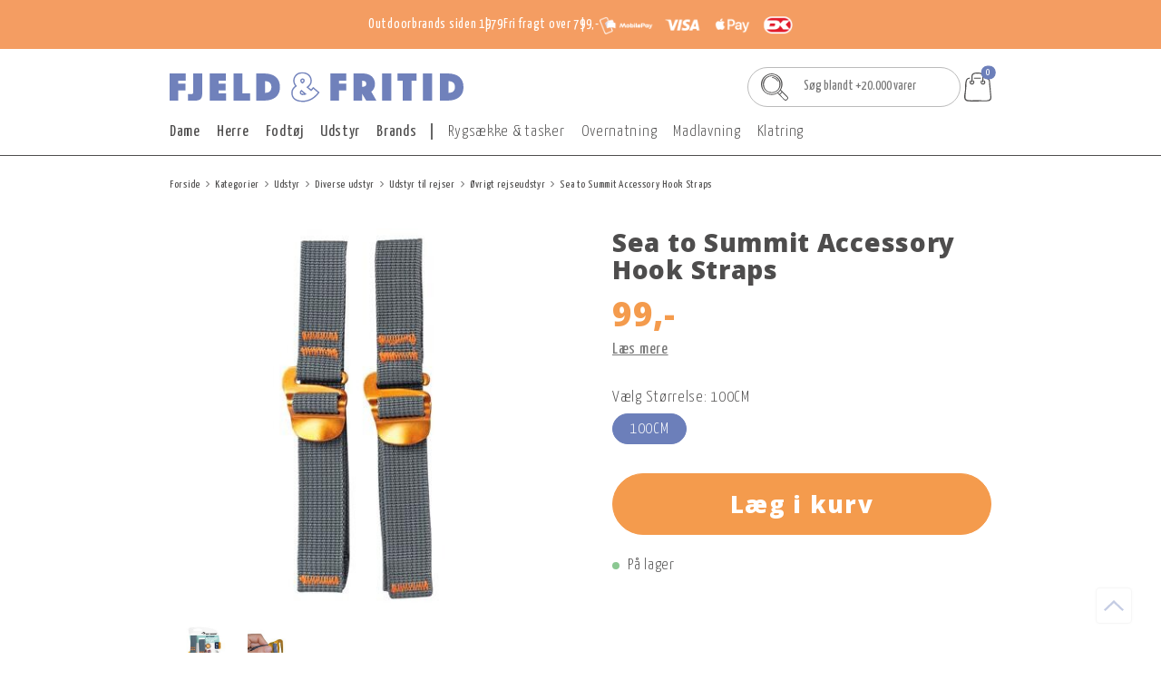

--- FILE ---
content_type: text/html; charset=utf-8
request_url: https://www.fjeldogfritid.dk/sea-to-summit-accessory-strap-w-hook-20mm.aspx
body_size: 22528
content:
<!DOCTYPE html>
<html lang="da-DK">
<head>
    
    <title>Sea to Summit Accessory Hook Straps</title>





<meta http-equiv="Content-Type" content="text/html; charset=utf-8">
<meta http-equiv="x-ua-compatible" content="IE=edge">
<meta id="viewport" name="viewport" content="width=device-width" />
<meta name="SKYPE_TOOLBAR" content="SKYPE_TOOLBAR_PARSER_COMPATIBLE">
<meta name="format-detection" content="telephone=no" />


            <meta property="og:title" content="Sea to Summit Accessory Hook Straps" />

            <meta property="og:url" content="https://www.fjeldogfritid.dk/sea-to-summit-accessory-strap-w-hook-20mm.aspx" />


            <meta property="og:type" content="website" />


            <meta property="og:description" content="Leder du efter Sea to Summit Accessory Hook Straps? Hos Fjeld og Fritid finder du alt til livet udend&#248;rs! √ Vejledning af fagfolk √ Hurtig levering √ God service" />




    <meta name="description" content="Leder du efter Sea to Summit Accessory Hook Straps? Hos Fjeld og Fritid finder du alt til livet udend&#248;rs! √ Vejledning af fagfolk √ Hurtig levering √ God service" />
    <meta name="keywords" content="pakremme, remme, straps, hook straps, bagage, tilbeh&#248;r, rem" />



    <link rel="canonical" href="https://www.fjeldogfritid.dk/sea-to-summit-accessory-strap-w-hook-20mm.aspx" />



    <link rel="apple-touch-icon" sizes="180x180" href="https://cdn.fotoagent.dk/accumolo/production/themes/fjeld-fritid_dk_2024/favicons/apple-touch-icon-180x180.png?v=638727008880000000?v=" />
    <link rel="apple-touch-icon" sizes="320x320" href="https://cdn.fotoagent.dk/accumolo/production/themes/fjeld-fritid_dk_2024/favicons/apple-touch-icon-320x320.png?v=638727008880000000?v=" />
    <link rel="icon" sizes="196x196" href="https://cdn.fotoagent.dk/accumolo/production/themes/fjeld-fritid_dk_2024/favicons/favicon-196x196.png?v=638727008880000000?v=" />
    <link rel="icon" sizes="32x32" href="https://cdn.fotoagent.dk/accumolo/production/themes/fjeld-fritid_dk_2024/favicons/favicon-32x32.png?v=638727008880000000?v=" />
    <link rel="icon" sizes="64x64" href="https://cdn.fotoagent.dk/accumolo/production/themes/fjeld-fritid_dk_2024/favicons/favicon-64x64.png?v=638727008880000000?v=" />





                <script type="application/ld+json">
                    {"@context":"https://schema.org","@type":"Product","name":"Sea to Summit Accessory Hook Straps","url":"https://www.fjeldogfritid.dk/sea-to-summit-accessory-strap-w-hook-20mm.aspx?options=3740748","gtin13":"9327868024117","sku":"39198001","description":"Sea to Summit Accessory Straps with Hook Release er alsidige remme designet til sikker og hurtig fastgørelse af udstyr.\n\nDe er udstyret med en praktisk quick-release krog i anodiseret aluminium, som gør det muligt at løsne remmen med ét tryk. Fås i to bredder og flere længder, hvilket gør dem ideelle til at spænde gear fast på rygsække, cykler, tagbøjler eller til at holde styr på drybags og andet udstyr under transport.\n\nDetaljer og specifikationer\n\n  Bredde: 10 mm eller 20 mm\n  Længder: 1 m, 1,5 m og 2 m\n  Spændetype: Quick-release krog i anodiseret aluminium\n  Bæreevne: Op til 100 kg\n  Materiale: Nylon webbing og aluminiumskrog\n  Vægt: Ca. 18 g (10 mm, 1 m) / ca. 34 g (20 mm, 1 m)\n  Anvendelse: Til fastgørelse af gear på rygsæk, cykel, tagbøjle eller pakposer\n","image":["https://www.fotoagent.dk/single_picture/11762/138/custom1/39198001_1.jpg","https://www.fotoagent.dk/single_picture/11762/138/custom1/39198001_2.jpg","https://www.fotoagent.dk/single_picture/11762/138/custom1/39198001_3.jpg"],"brand":{"@context":"https://schema.org","@type":"Brand","name":"Sea to summit"},"offers":{"@context":"https://schema.org","@type":"Offer","priceCurrency":"DKK","price":"99","itemCondition":"https://schema.org/NewCondition","availability":"https://schema.org/InStock","url":"https://www.fjeldogfritid.dk/sea-to-summit-accessory-strap-w-hook-20mm.aspx?options=3740748","seller":{"@type":"Organization","name":""}}}
                </script>
                <script type="application/ld+json">
                    {"@context":"https://schema.org","@type":"BreadcrumbList","numberOfItems":"7","itemListElement":[{"@type":"ListItem","position":"1","item":{"@id":"/","name":"Forside"}},{"@type":"ListItem","position":"2","item":{"@id":"/mproductlist/834404","name":"Kategorier"}},{"@type":"ListItem","position":"3","item":{"@id":"/udstyr","name":"Udstyr"}},{"@type":"ListItem","position":"4","item":{"@id":"/diverse-udstyr/","name":"Diverse udstyr"}},{"@type":"ListItem","position":"5","item":{"@id":"/udstyr/diverse-udstyr/udstyr-til-rejser/","name":"Udstyr til rejser"}},{"@type":"ListItem","position":"6","item":{"@id":"/udstyr/rejseudstyr/oevrigt-rejseudstyr","name":"Øvrigt rejseudstyr "}},{"@type":"ListItem","position":"7","item":{"@id":"/sea-to-summit-accessory-strap-w-hook-20mm.aspx","name":"Sea to Summit Accessory Hook Straps"}}]}
                </script>





<meta property="og:image" content="https://www.fotoagent.dk/single_picture/11762/138/custom1/39198001_1.jpg">
<meta property="og:image:height" content="1500" />
<meta property="og:image:width" content="1500" />
<link href='https://cdn.fotoagent.dk/accumolo/production/ci/master_b/1.6166.0//scripts/domf/fancybox/3.5.7/jquery.fancybox.min.css' rel='stylesheet' />
<meta property="og:image" content="https://www.fotoagent.dk/single_picture/11762/138/custom1/39198001_2.jpg">
<meta property="og:image:height" content="1500" />
<meta property="og:image:width" content="1500" />
<meta property="og:image" content="https://www.fotoagent.dk/single_picture/11762/138/custom1/39198001_3.jpg">
<meta property="og:image:height" content="1500" />
<meta property="og:image:width" content="1500" />


<link href="https://cdn.fotoagent.dk/accumolo/production/themes/fjeld-fritid_dk_2024/desktop.min.css?v=8DDFB72A7690680" rel="stylesheet" type="text/css" />


    <link href="https://cdn.fotoagent.dk/custom_design_module/11762/desktop_da.min.css" rel="stylesheet" type="text/css" />









<!-- Live site -->
<link rel="stylesheet" href="https://use.typekit.net/bep6ujj.css">

<!-- Test site -->
<link rel="preconnect" href="https://fonts.googleapis.com">
<link rel="preconnect" href="https://fonts.gstatic.com" crossorigin>
<link href="https://fonts.googleapis.com/css2?family=Open+Sans:ital,wght@0,300..800;1,300..800&family=Yanone+Kaffeesatz:wght@200..700&display=swap" rel="stylesheet">




<meta name="ahrefs-site-verification" content="e94e8d40b30a5d7fa3c989cdd79dffb6623009d307bd1d48d9d6d33d4915783a">
<meta name="google-site-verification" content="d1yyAwVpWFAJv_JSrHcRH4VNRWQHzKHn4LmaEzD0Z-w" />


<script src=" https://chat.dominoevers.dk/embed.min.js?chatbotId=684ac7e223595f1797e9d750" defer> </script>



<script type="text/javascript">
    var isMobile = false;
    var isLoggedIn = false;
    var isUseEnhancedGTMData = true;
    var loggedInUserInfo = {};
    
    var isCheckoutPage = false;
    var useFloatLabel = false;
    var marketingCookieConsentApproved = true;
    var statisticCookieConsentApproved = true;
    var functionalCookieConsentApproved = true;
    
    window.lazySizesConfig = window.lazySizesConfig || {};
    window.lazySizesConfig.expand = 500;
    window.lazySizesConfig.expFactor = 2;
    window.lazySizesConfig.hFac = 0.8;

</script>













    <script type="text/javascript">
            var containsGAMainKey = false;
    var containsGASecondaryKey = false;

    </script>






 <script>  window.dataLayer = window.dataLayer || [];  dataLayer.push({"event":"ProductView","ecommerce":{"detail":{"products":[{"id":"39198","price":"99.00","brand":"Sea to summit","name":"Sea to Summit Accessory Hook Straps","category":"Kategorier/Udstyr/Diverse udstyr/Udstyr til rejser/Øvrigt rejseudstyr ","url":"https://www.fjeldogfritid.dk/sea-to-summit-accessory-strap-w-hook-20mm.aspx","inventoryType":0,"currency":"DKK"}],"actionField":{"list":"Øvrigt rejseudstyr "}}},"vatDisplay":"With VAT","pageType":"ProductPage","marketingCookieConsentApproved":true,"statisticCookieConsentApproved":true});</script> <script>  window.dataLayer = window.dataLayer || [];  dataLayer.push({"event":"productDetailView","ecommerce":{"detail":{"products":[{"id":"39198","price":"99.00","brand":"Sea to summit","name":"Sea to Summit Accessory Hook Straps","category":"Kategorier/Udstyr/Diverse udstyr/Udstyr til rejser/Øvrigt rejseudstyr ","variant":"39198001","url":"https://www.fjeldogfritid.dk/sea-to-summit-accessory-strap-w-hook-20mm.aspx?options=3740748","imageUrl":"https://www.fotoagent.dk/single_picture/11762/138/tm/39198001_1.jpg","inventoryType":0,"currency":"DKK"}],"actionField":{"list":"Øvrigt rejseudstyr "}}},"vatDisplay":"With VAT","pageType":"ProductPage","marketingCookieConsentApproved":true,"statisticCookieConsentApproved":true});</script><!-- Google Tag Manager -->
<script>!function(){"use strict";function l(e){for(var t=e,r=0,n=document.cookie.split(";");r<n.length;r++){var o=n[r].split("=");if(o[0].trim()===t)return o[1]}}function s(e){return localStorage.getItem(e)}function u(e){return window[e]}function d(e,t){e=document.querySelector(e);return t?null==e?void 0:e.getAttribute(t):null==e?void 0:e.textContent}var e=window,t=document,r="script",n="dataLayer",o="KMNGSBG",a="https://gtm.fjeldogfritid.dk",i="",c="xqyupbhz",E="cookie",I="_mcb_id",v="",g=!1;try{var g=!!E&&(m=navigator.userAgent,!!(m=new RegExp("Version/([0-9._]+)(.*Mobile)?.*Safari.*").exec(m)))&&16.4<=parseFloat(m[1]),A="stapeUserId"===E,f=g&&!A?function(e,t,r){void 0===t&&(t="");var n={cookie:l,localStorage:s,jsVariable:u,cssSelector:d},t=Array.isArray(t)?t:[t];if(e&&n[e])for(var o=n[e],a=0,i=t;a<i.length;a++){var c=i[a],c=r?o(c,r):o(c);if(c)return c}else console.warn("invalid uid source",e)}(E,I,v):void 0;g=g&&(!!f||A)}catch(e){console.error(e)}var m=e,E=(m[n]=m[n]||[],m[n].push({"gtm.start":(new Date).getTime(),event:"gtm.js"}),t.getElementsByTagName(r)[0]),I="dataLayer"===n?"":"&l="+n,v=f?"&bi="+encodeURIComponent(f):"",A=t.createElement(r),e=g?"kp"+c:c,n=!g&&i?i:a;A.async=!0,A.src=n+"/"+e+".js?st="+o+I+v,null!=(f=E.parentNode)&&f.insertBefore(A,E)}();</script>
<!-- End Google Tag Manager -->
</head>
<body class="" onpageshow="mcb.bfcache.onPageShow(event)">
    <!-- Google Tag Manager (noscript) -->
<noscript><iframe src="https://gtm.fjeldogfritid.dk/ns.html?id=GTM-KMNGSBG" height="0" width="0" style="display:none;visibility:hidden"></iframe></noscript>
<!-- End Google Tag Manager (noscript) -->

    

<a class="dummy-viewpoint-checker" style="height:0;width:0">
        <span class="hidden-md"></span>
        <span class="hidden-lg"></span>
        <span class="hidden-xl"></span>
</a>


    <script>
        window.viewPoint = Array.prototype.slice.call(document.querySelectorAll('.dummy-viewpoint-checker span')).filter(function (item) { return !item.offsetWidth && !item.offsetHeight && !item.getClientRects().length; })[0].className.replace("hidden-", "").toUpperCase();
        window.dataLayer[0].viewPoint = window.viewPoint;
        window.dataLayer[0].layoutGuid = '46502';
    </script>
    
    

    
    


    
    <!-- Google Tag Manager (noscript) -->
<noscript><iframe src="https://www.googletagmanager.com/ns.html?id=GTM-PV4SMCX"
height="0" width="0" style="display:none;visibility:hidden"></iframe></noscript>
<!-- End Google Tag Manager (noscript) -->


    
    



<section class="section--selling-point section--header section--full-width" style="background-color: #F49D62"><div class="container"><div class="row"><div class="col-12"><div class="col__inner">


<div class="box-list hidden-xs hidden-sm">

<ul class="selling-points">
<li>Outdoorbrands siden 1979</li>
<li>Fri fragt over 799,-</li>
<li><img src="https://cdn.fotoagent.dk/accumolo/production/themes/fjeld-fritid_base_2024/images/icons/payment-icons-dk.png" alt="Betalingsikoner"></li>
</ul></div>

</div></div></div></div></section><section class="section--top-content section--stickable section--header"><div class="container"><div class="row"><div class="hidden-xs hidden-sm col-md-8 col--logo"><div class="col__inner">
<div class="logo ">
    <a href="/"></a>
</div>
</div></div><div class="hidden-xs hidden-sm col-md-4 col--search-and-cart"><div class="col__inner"><div id="searchBox-394228" class="search search--super-search"><form class="search__container" action="."><div class="search__input-container"><input type="search" name="search" class="search__input" placeholder="Søg blandt +20.000 varer" value="" autoComplete="off"/><button class="search__reset"><span>×</span></button></div><input type="button" class="search__submit" value="Søg"/></form><div class="search__result ssresult"><div class="ssresult__subject-container"><div class="ssresult__subject ssresult__subject--noitems"><div class="ssresult__header">Søgeresultat</div><div class="ssresult__list"><span class="instruction instruction--noitems">Din søgning gav intet resultat</span></div></div></div></div></div>


<div id="dropdowncart-394229" class="cart cart--dropdown cart--action-btn-as-icon"></div></div></div></div></div></section><section class="section--top-menu section--stickable section--header"><div class="container"><div class="row"><div class="hidden-xs hidden-sm col-md-12"><div class="col__inner"><nav class="menu menu--main menu--dropdown ">
        <div class="menu__group menu__group--children" data-menu-group-name="Menu - DK desktop - 2024 redesign - primary">
            <div class="menu__title">
                <a data-menu-path="Dame" href="https://www.fjeldogfritid.dk/dame">Dame</a>
            </div>
    <div class="menu__subitems menu__subitems--level-0 menu__subitems--expand">
        <ul>
                <li class="menu__item menu__item--children">
                        <a data-menu-path="Dame^^Bekl&#230;dning" class="menu__subitems-title menu__subitems-title--level-1">Beklædning</a>
                        <div class="menu__subitems menu__subitems--level-1 ">
        <ul>
                <li class="menu__item ">
                        <a data-menu-path="Dame^^Bekl&#230;dning^^Jakker" class="menu__subitems-title menu__subitems-title--level-2" href="https://www.fjeldogfritid.dk/dame/jakker">Jakker</a>
                                    </li>
                <li class="menu__item ">
                        <a data-menu-path="Dame^^Bekl&#230;dning^^Tr&#248;jer og fleece" class="menu__subitems-title menu__subitems-title--level-2" href="https://www.fjeldogfritid.dk/dame/mellemlag">Trøjer og fleece</a>
                                    </li>
                <li class="menu__item ">
                        <a data-menu-path="Dame^^Bekl&#230;dning^^T-shirts, skjorter og kjoler" class="menu__subitems-title menu__subitems-title--level-2" href="https://www.fjeldogfritid.dk/dame/t-shirts-skjorter-og-kjoler">T-shirts, skjorter og kjoler</a>
                                    </li>
                <li class="menu__item ">
                        <a data-menu-path="Dame^^Bekl&#230;dning^^Bukser og shorts" class="menu__subitems-title menu__subitems-title--level-2" href="https://www.fjeldogfritid.dk/dame/bukser-og-shorts">Bukser og shorts</a>
                                    </li>
                <li class="menu__item ">
                        <a data-menu-path="Dame^^Bekl&#230;dning^^Uldbekl&#230;dning" class="menu__subitems-title menu__subitems-title--level-2" href="https://www.fjeldogfritid.dk/dame/uldundertoej">Uldbeklædning</a>
                                    </li>
                <li class="menu__item ">
                        <a data-menu-path="Dame^^Bekl&#230;dning^^Str&#248;mper" class="menu__subitems-title menu__subitems-title--level-2" href="https://www.fjeldogfritid.dk/dame/sokker">Strømper</a>
                                    </li>
                <li class="menu__item ">
                        <a data-menu-path="Dame^^Bekl&#230;dning^^Accessories" class="menu__subitems-title menu__subitems-title--level-2" href="https://www.fjeldogfritid.dk/dame/accessories">Accessories</a>
                                    </li>
                <li class="menu__item ">
                        <a data-menu-path="Dame^^Bekl&#230;dning^^Cykelt&#248;j" class="menu__subitems-title menu__subitems-title--level-2" href="https://www.fjeldogfritid.dk/dame/toej-efter-aktivitet/cykeltoej">Cykeltøj</a>
                                    </li>
        </ul>
    </div>
                </li>
                <li class="menu__item menu__item--children">
                        <a data-menu-path="Dame^^Fodt&#248;j" class="menu__subitems-title menu__subitems-title--level-1" href="https://www.fjeldogfritid.dk/dame/fodtoej">Fodtøj</a>
                        <div class="menu__subitems menu__subitems--level-1 ">
        <ul>
                <li class="menu__item ">
                        <a data-menu-path="Dame^^Fodt&#248;j^^St&#248;vler" class="menu__subitems-title menu__subitems-title--level-2" href="https://www.fjeldogfritid.dk/fodtoej/stoevler">Støvler</a>
                                    </li>
                <li class="menu__item ">
                        <a data-menu-path="Dame^^Fodt&#248;j^^Sko" class="menu__subitems-title menu__subitems-title--level-2" href="https://www.fjeldogfritid.dk/fodtoej/sko">Sko</a>
                                    </li>
                <li class="menu__item ">
                        <a data-menu-path="Dame^^Fodt&#248;j^^Sandaler &amp; klipklapper" class="menu__subitems-title menu__subitems-title--level-2" href="https://www.fjeldogfritid.dk/fodtoej/sandaler-og-klip-klapper">Sandaler & klipklapper</a>
                                    </li>
                <li class="menu__item ">
                        <a data-menu-path="Dame^^Fodt&#248;j^^Sokker" class="menu__subitems-title menu__subitems-title--level-2" href="https://www.fjeldogfritid.dk/dame/sokker">Sokker</a>
                                    </li>
                <li class="menu__item ">
                        <a data-menu-path="Dame^^Fodt&#248;j^^Tilbeh&#248;r til fodt&#248;j" class="menu__subitems-title menu__subitems-title--level-2" href="https://www.fjeldogfritid.dk/fodtoej/tilbehoer-til-fodtoej">Tilbehør til fodtøj</a>
                                    </li>
        </ul>
    </div>
                </li>
                <li class="menu__item menu__item--children">
                        <a data-menu-path="Dame^^Accessories" class="menu__subitems-title menu__subitems-title--level-1" href="https://www.fjeldogfritid.dk/dame/accessories">Accessories</a>
                        <div class="menu__subitems menu__subitems--level-1 ">
        <ul>
                <li class="menu__item ">
                        <a data-menu-path="Dame^^Accessories^^B&#230;lter" class="menu__subitems-title menu__subitems-title--level-2" href="https://www.fjeldogfritid.dk/dame/accessories/baelter">Bælter</a>
                                    </li>
                <li class="menu__item ">
                        <a data-menu-path="Dame^^Accessories^^Handsker og luffer" class="menu__subitems-title menu__subitems-title--level-2" href="https://www.fjeldogfritid.dk/dame/accessories/handsker-og-luffer">Handsker og luffer</a>
                                    </li>
                <li class="menu__item ">
                        <a data-menu-path="Dame^^Accessories^^Hatte og kasketter" class="menu__subitems-title menu__subitems-title--level-2" href="https://www.fjeldogfritid.dk/dame/accessories/hatte-og-kasketter">Hatte og kasketter</a>
                                    </li>
                <li class="menu__item ">
                        <a data-menu-path="Dame^^Accessories^^Huer og pandeb&#229;nd" class="menu__subitems-title menu__subitems-title--level-2" href="https://www.fjeldogfritid.dk/dame/accessories/huer-og-pandebaand">Huer og pandebånd</a>
                                    </li>
                <li class="menu__item ">
                        <a data-menu-path="Dame^^Accessories^^Halst&#248;rkl&#230;der og halsedisser" class="menu__subitems-title menu__subitems-title--level-2" href="https://www.fjeldogfritid.dk/dame/accessories/halstoerklaeder-og-halsedisser">Halstørklæder og halsedisser</a>
                                    </li>
        </ul>
    </div>
                </li>
        </ul>
    </div>
        </div>
        <div class="menu__group menu__group--children" data-menu-group-name="Menu - DK desktop - 2024 redesign - primary">
            <div class="menu__title">
                <a data-menu-path="Herre" href="https://www.fjeldogfritid.dk/herre/">Herre</a>
            </div>
    <div class="menu__subitems menu__subitems--level-0 menu__subitems--expand">
        <ul>
                <li class="menu__item menu__item--children">
                        <a data-menu-path="Herre^^Bekl&#230;dning" class="menu__subitems-title menu__subitems-title--level-1">Beklædning</a>
                        <div class="menu__subitems menu__subitems--level-1 ">
        <ul>
                <li class="menu__item ">
                        <a data-menu-path="Herre^^Bekl&#230;dning^^Jakker" class="menu__subitems-title menu__subitems-title--level-2" href="https://www.fjeldogfritid.dk/herre/jakker">Jakker</a>
                                    </li>
                <li class="menu__item ">
                        <a data-menu-path="Herre^^Bekl&#230;dning^^Tr&#248;jer og fleece" class="menu__subitems-title menu__subitems-title--level-2" href="https://www.fjeldogfritid.dk/herre/mellemlag">Trøjer og fleece</a>
                                    </li>
                <li class="menu__item ">
                        <a data-menu-path="Herre^^Bekl&#230;dning^^T-shirts og skjorter" class="menu__subitems-title menu__subitems-title--level-2" href="https://www.fjeldogfritid.dk/herre/lette-lag">T-shirts og skjorter</a>
                                    </li>
                <li class="menu__item ">
                        <a data-menu-path="Herre^^Bekl&#230;dning^^Bukser og shorts" class="menu__subitems-title menu__subitems-title--level-2" href="https://www.fjeldogfritid.dk/herre/bukser-og-shorts">Bukser og shorts</a>
                                    </li>
                <li class="menu__item ">
                        <a data-menu-path="Herre^^Bekl&#230;dning^^Uldbekl&#230;dning" class="menu__subitems-title menu__subitems-title--level-2" href="https://www.fjeldogfritid.dk/herre/uldundertoej">Uldbeklædning</a>
                                    </li>
                <li class="menu__item ">
                        <a data-menu-path="Herre^^Bekl&#230;dning^^Str&#248;mper" class="menu__subitems-title menu__subitems-title--level-2" href="https://www.fjeldogfritid.dk/herre/sokker">Strømper</a>
                                    </li>
                <li class="menu__item ">
                        <a data-menu-path="Herre^^Bekl&#230;dning^^Accessories" class="menu__subitems-title menu__subitems-title--level-2" href="https://www.fjeldogfritid.dk/herre/accessories">Accessories</a>
                                    </li>
                <li class="menu__item ">
                        <a data-menu-path="Herre^^Bekl&#230;dning^^Cykelt&#248;j" class="menu__subitems-title menu__subitems-title--level-2" href="https://www.fjeldogfritid.dk/herre/toej-efter-aktivitet/cykeltoej">Cykeltøj</a>
                                    </li>
        </ul>
    </div>
                </li>
                <li class="menu__item menu__item--children">
                        <a data-menu-path="Herre^^Accessories" class="menu__subitems-title menu__subitems-title--level-1" href="https://www.fjeldogfritid.dk/herre/accessories">Accessories</a>
                        <div class="menu__subitems menu__subitems--level-1 ">
        <ul>
                <li class="menu__item ">
                        <a data-menu-path="Herre^^Accessories^^B&#230;lter" class="menu__subitems-title menu__subitems-title--level-2" href="https://www.fjeldogfritid.dk/herre/accessories/baelter">Bælter</a>
                                    </li>
                <li class="menu__item ">
                        <a data-menu-path="Herre^^Accessories^^Handsker og luffer" class="menu__subitems-title menu__subitems-title--level-2" href="https://www.fjeldogfritid.dk/herre/accessories/handsker-og-luffer">Handsker og luffer</a>
                                    </li>
                <li class="menu__item ">
                        <a data-menu-path="Herre^^Accessories^^Hatte og kasketter" class="menu__subitems-title menu__subitems-title--level-2" href="https://www.fjeldogfritid.dk/herre/accessories/hatte-og-kasketter">Hatte og kasketter</a>
                                    </li>
                <li class="menu__item ">
                        <a data-menu-path="Herre^^Accessories^^Huer og pandeb&#229;nd" class="menu__subitems-title menu__subitems-title--level-2" href="https://www.fjeldogfritid.dk/herre/accessories/huer-og-pandebaand">Huer og pandebånd</a>
                                    </li>
                <li class="menu__item ">
                        <a data-menu-path="Herre^^Accessories^^Halst&#248;rkl&#230;der og halsedisser" class="menu__subitems-title menu__subitems-title--level-2" href="https://www.fjeldogfritid.dk/herre/accessories/halstoerklaeder-og-halsedisser">Halstørklæder og halsedisser</a>
                                    </li>
        </ul>
    </div>
                </li>
                <li class="menu__item menu__item--children">
                        <a data-menu-path="Herre^^Fodt&#248;j" class="menu__subitems-title menu__subitems-title--level-1" href="https://www.fjeldogfritid.dk/herre/fodtoej">Fodtøj</a>
                        <div class="menu__subitems menu__subitems--level-1 ">
        <ul>
                <li class="menu__item ">
                        <a data-menu-path="Herre^^Fodt&#248;j^^St&#248;vler" class="menu__subitems-title menu__subitems-title--level-2" href="https://www.fjeldogfritid.dk/fodtoej/stoevler">Støvler</a>
                                    </li>
                <li class="menu__item ">
                        <a data-menu-path="Herre^^Fodt&#248;j^^Sko" class="menu__subitems-title menu__subitems-title--level-2" href="https://www.fjeldogfritid.dk/fodtoej/sko">Sko</a>
                                    </li>
                <li class="menu__item ">
                        <a data-menu-path="Herre^^Fodt&#248;j^^Sandaler &amp; klipklapper" class="menu__subitems-title menu__subitems-title--level-2" href="https://www.fjeldogfritid.dk/fodtoej/sandaler-og-klip-klapper">Sandaler & klipklapper</a>
                                    </li>
                <li class="menu__item ">
                        <a data-menu-path="Herre^^Fodt&#248;j^^Sokker" class="menu__subitems-title menu__subitems-title--level-2" href="https://www.fjeldogfritid.dk/herre/sokker">Sokker</a>
                                    </li>
                <li class="menu__item ">
                        <a data-menu-path="Herre^^Fodt&#248;j^^Tilbeh&#248;r til fodt&#248;j" class="menu__subitems-title menu__subitems-title--level-2" href="https://www.fjeldogfritid.dk/fodtoej/tilbehoer-til-fodtoej">Tilbehør til fodtøj</a>
                                    </li>
        </ul>
    </div>
                </li>
        </ul>
    </div>
        </div>
        <div class="menu__group menu__group--children" data-menu-group-name="Menu - DK desktop - 2024 redesign - primary">
            <div class="menu__title">
                <a data-menu-path="Fodt&#248;j" href="https://www.fjeldogfritid.dk/fodtoej">Fodtøj</a>
            </div>
    <div class="menu__subitems menu__subitems--level-0 menu__subitems--expand">
        <ul>
                <li class="menu__item menu__item--children">
                        <a data-menu-path="Fodt&#248;j^^St&#248;vler" class="menu__subitems-title menu__subitems-title--level-1" href="https://www.fjeldogfritid.dk/fodtoej/stoevler">Støvler</a>
                        <div class="menu__subitems menu__subitems--level-1 ">
        <ul>
                <li class="menu__item ">
                        <a data-menu-path="Fodt&#248;j^^St&#248;vler^^Vandrest&#248;vler" class="menu__subitems-title menu__subitems-title--level-2" href="https://www.fjeldogfritid.dk/fodtoej/stoevler/vandrestoevler">Vandrestøvler</a>
                                    </li>
                <li class="menu__item ">
                        <a data-menu-path="Fodt&#248;j^^St&#248;vler^^Gummist&#248;vler" class="menu__subitems-title menu__subitems-title--level-2" href="https://www.fjeldogfritid.dk/fodtoej/stoevler/gummistoevler">Gummistøvler</a>
                                    </li>
                <li class="menu__item ">
                        <a data-menu-path="Fodt&#248;j^^St&#248;vler^^Vinterst&#248;vler" class="menu__subitems-title menu__subitems-title--level-2" href="https://www.fjeldogfritid.dk/fodtoej/stoevler/vinterstoevler">Vinterstøvler</a>
                                    </li>
                <li class="menu__item ">
                        <a data-menu-path="Fodt&#248;j^^St&#248;vler^^Alpinst&#248;vler" class="menu__subitems-title menu__subitems-title--level-2" href="https://www.fjeldogfritid.dk/fodtoej/stoevler/alpinstoevler">Alpinstøvler</a>
                                    </li>
        </ul>
    </div>
                </li>
                <li class="menu__item menu__item--children">
                        <a data-menu-path="Fodt&#248;j^^Sko" class="menu__subitems-title menu__subitems-title--level-1" href="https://www.fjeldogfritid.dk/fodtoej/sko">Sko</a>
                        <div class="menu__subitems menu__subitems--level-1 ">
        <ul>
                <li class="menu__item ">
                        <a data-menu-path="Fodt&#248;j^^Sko^^Vandresko" class="menu__subitems-title menu__subitems-title--level-2" href="https://www.fjeldogfritid.dk/fodtoej/sko/vandresko">Vandresko</a>
                                    </li>
                <li class="menu__item ">
                        <a data-menu-path="Fodt&#248;j^^Sko^^L&#248;besko" class="menu__subitems-title menu__subitems-title--level-2" href="https://www.fjeldogfritid.dk/fodtoej/sko/loebesko">Løbesko</a>
                                    </li>
                <li class="menu__item ">
                        <a data-menu-path="Fodt&#248;j^^Sko^^Fritidssko" class="menu__subitems-title menu__subitems-title--level-2" href="https://www.fjeldogfritid.dk/fodtoej/sko/fritidssko">Fritidssko</a>
                                    </li>
                <li class="menu__item ">
                        <a data-menu-path="Fodt&#248;j^^Sko^^Hjemmesko" class="menu__subitems-title menu__subitems-title--level-2" href="https://www.fjeldogfritid.dk/fodtoej/sko/hjemmesko">Hjemmesko</a>
                                    </li>
                <li class="menu__item ">
                        <a data-menu-path="Fodt&#248;j^^Sko^^Klatresko" class="menu__subitems-title menu__subitems-title--level-2" href="https://www.fjeldogfritid.dk/udstyr/klatring/klatresko">Klatresko</a>
                                    </li>
        </ul>
    </div>
                </li>
                <li class="menu__item menu__item--children">
                        <a data-menu-path="Fodt&#248;j^^Sandaler &amp; klip-klappere" class="menu__subitems-title menu__subitems-title--level-1" href="https://www.fjeldogfritid.dk/fodtoej/sandaler-og-klip-klapper">Sandaler & klip-klappere</a>
                        <div class="menu__subitems menu__subitems--level-1 ">
        <ul>
                <li class="menu__item ">
                        <a data-menu-path="Fodt&#248;j^^Sandaler &amp; klip-klappere^^Sandaler" class="menu__subitems-title menu__subitems-title--level-2" href="https://www.fjeldogfritid.dk/fodtoej/sandaler-og-klip-klapper/sandaler">Sandaler</a>
                                    </li>
                <li class="menu__item ">
                        <a data-menu-path="Fodt&#248;j^^Sandaler &amp; klip-klappere^^Klip-klappere" class="menu__subitems-title menu__subitems-title--level-2" href="https://www.fjeldogfritid.dk/fodtoej/sandaler-og-klip-klapper/klip-klapper">Klip-klappere</a>
                                    </li>
                <li class="menu__item ">
                        <a data-menu-path="Fodt&#248;j^^Sandaler &amp; klip-klappere^^Str&#248;mper" class="menu__subitems-title menu__subitems-title--level-2" href="https://www.fjeldogfritid.dk/fodtoej/sokker"><b>Strømper</b></a>
                                    </li>
                <li class="menu__item ">
                        <a data-menu-path="Fodt&#248;j^^Sandaler &amp; klip-klappere^^Tekniske str&#248;mper" class="menu__subitems-title menu__subitems-title--level-2" href="https://www.fjeldogfritid.dk/fodtoej/sokker/tekniske-sokker">Tekniske strømper</a>
                                    </li>
                <li class="menu__item ">
                        <a data-menu-path="Fodt&#248;j^^Sandaler &amp; klip-klappere^^Hverdagsstr&#248;mper" class="menu__subitems-title menu__subitems-title--level-2" href="https://www.fjeldogfritid.dk/fodtoej/sokker/hverdagssokker">Hverdagsstrømper</a>
                                    </li>
                <li class="menu__item ">
                        <a data-menu-path="Fodt&#248;j^^Sandaler &amp; klip-klappere^^Sampak" class="menu__subitems-title menu__subitems-title--level-2" href="https://www.fjeldogfritid.dk/fodtoej/sokker/sokkesaet">Sampak</a>
                                    </li>
        </ul>
    </div>
                </li>
                <li class="menu__item menu__item--children">
                        <a data-menu-path="Fodt&#248;j^^Tilbeh&#248;r til fodt&#248;j" class="menu__subitems-title menu__subitems-title--level-1" href="https://www.fjeldogfritid.dk/fodtoej/tilbehoer-til-fodtoej">Tilbehør til fodtøj</a>
                        <div class="menu__subitems menu__subitems--level-1 ">
        <ul>
                <li class="menu__item ">
                        <a data-menu-path="Fodt&#248;j^^Tilbeh&#248;r til fodt&#248;j^^Gaiters" class="menu__subitems-title menu__subitems-title--level-2" href="https://www.fjeldogfritid.dk/fodtoej/tilbehoer-til-fodtoej/gaiters">Gaiters</a>
                                    </li>
                <li class="menu__item ">
                        <a data-menu-path="Fodt&#248;j^^Tilbeh&#248;r til fodt&#248;j^^S&#229;ler" class="menu__subitems-title menu__subitems-title--level-2" href="https://www.fjeldogfritid.dk/fodtoej/tilbehoer-til-fodtoej/saaler">Såler</a>
                                    </li>
                <li class="menu__item ">
                        <a data-menu-path="Fodt&#248;j^^Tilbeh&#248;r til fodt&#248;j^^Sn&#248;rreb&#229;nd" class="menu__subitems-title menu__subitems-title--level-2" href="https://www.fjeldogfritid.dk/fodtoej/tilbehoer-til-fodtoej/snoerrebaand">Snørrebånd</a>
                                    </li>
                <li class="menu__item ">
                        <a data-menu-path="Fodt&#248;j^^Tilbeh&#248;r til fodt&#248;j^^Vandrestave" class="menu__subitems-title menu__subitems-title--level-2" href="https://www.fjeldogfritid.dk/fodtoej/tilbehoer-til-fodtoej/vandrestave">Vandrestave</a>
                                    </li>
                <li class="menu__item ">
                        <a data-menu-path="Fodt&#248;j^^Tilbeh&#248;r til fodt&#248;j^^Fodt&#248;jspleje" class="menu__subitems-title menu__subitems-title--level-2" href="https://www.fjeldogfritid.dk/fodtoej/tilbehoer-til-fodtoej/fodtoejspleje">Fodtøjspleje</a>
                                    </li>
        </ul>
    </div>
                </li>
        </ul>
    </div>
        </div>
        <div class="menu__group menu__group--children" data-menu-group-name="Menu - DK desktop - 2024 redesign - primary">
            <div class="menu__title">
                <a data-menu-path="Udstyr" href="https://www.fjeldogfritid.dk/udstyr">Udstyr</a>
            </div>
    <div class="menu__subitems menu__subitems--level-0 menu__subitems--expand">
        <ul>
                <li class="menu__item menu__item--children">
                        <a data-menu-path="Udstyr^^Rygs&#230;kke &amp; Tasker" class="menu__subitems-title menu__subitems-title--level-1" href="https://www.fjeldogfritid.dk/udstyr/rygsaekke-og-tasker">Rygsække & Tasker</a>
                        <div class="menu__subitems menu__subitems--level-1 ">
        <ul>
                <li class="menu__item ">
                        <a data-menu-path="Udstyr^^Rygs&#230;kke &amp; Tasker^^Vandrerygs&#230;kke" class="menu__subitems-title menu__subitems-title--level-2" href="https://www.fjeldogfritid.dk/udstyr/rygsaekke-og-tasker/vandrerygsaekke">Vandrerygsække</a>
                                    </li>
                <li class="menu__item ">
                        <a data-menu-path="Udstyr^^Rygs&#230;kke &amp; Tasker^^Sm&#229; rygs&#230;kke" class="menu__subitems-title menu__subitems-title--level-2" href="https://www.fjeldogfritid.dk/udstyr/rygsaekke-og-tasker/smaa-rygsaekke">Små rygsække</a>
                                    </li>
                <li class="menu__item ">
                        <a data-menu-path="Udstyr^^Rygs&#230;kke &amp; Tasker^^Rejserygs&#230;kke" class="menu__subitems-title menu__subitems-title--level-2" href="https://www.fjeldogfritid.dk/udstyr/rygsaekke-og-tasker/rejserygsaekke">Rejserygsække</a>
                                    </li>
                <li class="menu__item ">
                        <a data-menu-path="Udstyr^^Rygs&#230;kke &amp; Tasker^^Tilbeh&#248;r til rygs&#230;kke" class="menu__subitems-title menu__subitems-title--level-2" href="https://www.fjeldogfritid.dk/udstyr/rygsaekke-og-tasker/tilbehoer-til-rygsaekke">Tilbehør til rygsække</a>
                                    </li>
                <li class="menu__item ">
                        <a data-menu-path="Udstyr^^Rygs&#230;kke &amp; Tasker^^Duffel bags" class="menu__subitems-title menu__subitems-title--level-2" href="https://www.fjeldogfritid.dk/udstyr/rygsaekke-og-tasker/duffel-bags">Duffel bags</a>
                                    </li>
                <li class="menu__item ">
                        <a data-menu-path="Udstyr^^Rygs&#230;kke &amp; Tasker^^Hip og sling bags" class="menu__subitems-title menu__subitems-title--level-2" href="https://www.fjeldogfritid.dk/udstyr/rygsaekke-og-tasker/hip-og-sling-bags">Hip og sling bags</a>
                                    </li>
                <li class="menu__item ">
                        <a data-menu-path="Udstyr^^Rygs&#230;kke &amp; Tasker^^Tilbeh&#248;r til tasker" class="menu__subitems-title menu__subitems-title--level-2" href="https://www.fjeldogfritid.dk/udstyr/rygsaekke-og-tasker/tilbehoer-til-tasker">Tilbehør til tasker</a>
                                    </li>
        </ul>
    </div>
                </li>
                <li class="menu__item menu__item--children">
                        <a data-menu-path="Udstyr^^Overnatning" class="menu__subitems-title menu__subitems-title--level-1" href="https://www.fjeldogfritid.dk/sovegrej">Overnatning</a>
                        <div class="menu__subitems menu__subitems--level-1 ">
        <ul>
                <li class="menu__item ">
                        <a data-menu-path="Udstyr^^Overnatning^^Soveposer" class="menu__subitems-title menu__subitems-title--level-2" href="https://www.fjeldogfritid.dk/sovegrej/soveposer">Soveposer</a>
                                    </li>
                <li class="menu__item ">
                        <a data-menu-path="Udstyr^^Overnatning^^Liggeunderlag" class="menu__subitems-title menu__subitems-title--level-2" href="https://www.fjeldogfritid.dk/sovegrej/liggeunderlag">Liggeunderlag</a>
                                    </li>
                <li class="menu__item ">
                        <a data-menu-path="Udstyr^^Overnatning^^Telte" class="menu__subitems-title menu__subitems-title--level-2" href="https://www.fjeldogfritid.dk/sovegrej/telte">Telte</a>
                                    </li>
                <li class="menu__item ">
                        <a data-menu-path="Udstyr^^Overnatning^^H&#230;ngek&#248;jer og tarps" class="menu__subitems-title menu__subitems-title--level-2" href="https://www.fjeldogfritid.dk/sovegrej/haengekoejer-og-tarps">Hængekøjer og tarps</a>
                                    </li>
        </ul>
    </div>
                </li>
                <li class="menu__item menu__item--children">
                        <a data-menu-path="Udstyr^^Madlavning" class="menu__subitems-title menu__subitems-title--level-1" href="https://www.fjeldogfritid.dk/udstyr/madlavning/">Madlavning</a>
                        <div class="menu__subitems menu__subitems--level-1 ">
        <ul>
                <li class="menu__item ">
                        <a data-menu-path="Udstyr^^Madlavning^^Br&#230;ndere" class="menu__subitems-title menu__subitems-title--level-2" href="https://www.fjeldogfritid.dk/mad-og-drikke/braendere">Brændere</a>
                                    </li>
                <li class="menu__item ">
                        <a data-menu-path="Udstyr^^Madlavning^^Turmad og drikke" class="menu__subitems-title menu__subitems-title--level-2" href="https://www.fjeldogfritid.dk/mad-og-drikke/turmad-og-drikke">Turmad og drikke</a>
                                    </li>
                <li class="menu__item ">
                        <a data-menu-path="Udstyr^^Madlavning^^Kogegrej og service" class="menu__subitems-title menu__subitems-title--level-2" href="https://www.fjeldogfritid.dk/mad-og-drikke/kogegrej-og-service">Kogegrej og service</a>
                                    </li>
                <li class="menu__item ">
                        <a data-menu-path="Udstyr^^Madlavning^^Opbevaring" class="menu__subitems-title menu__subitems-title--level-2" href="https://www.fjeldogfritid.dk/mad-og-drikke/opbevaring">Opbevaring</a>
                                    </li>
                <li class="menu__item ">
                        <a data-menu-path="Udstyr^^Madlavning^^Mad over b&#229;l" class="menu__subitems-title menu__subitems-title--level-2" href="https://www.fjeldogfritid.dk/mad-og-drikke/mad-over-baal">Mad over bål</a>
                                    </li>
        </ul>
    </div>
                </li>
                <li class="menu__item menu__item--children">
                        <a data-menu-path="Udstyr^^Klatring" class="menu__subitems-title menu__subitems-title--level-1" href="https://www.fjeldogfritid.dk/klatregrej">Klatring</a>
                        <div class="menu__subitems menu__subitems--level-1 ">
        <ul>
                <li class="menu__item ">
                        <a data-menu-path="Udstyr^^Klatring^^Klatreudstyr" class="menu__subitems-title menu__subitems-title--level-2" href="https://www.fjeldogfritid.dk/klatregrej/klatreudstyr">Klatreudstyr</a>
                                    </li>
                <li class="menu__item ">
                        <a data-menu-path="Udstyr^^Klatring^^Klatrereb og slynger" class="menu__subitems-title menu__subitems-title--level-2" href="https://www.fjeldogfritid.dk/klatregrej/klatrereb-og-slynger">Klatrereb og slynger</a>
                                    </li>
                <li class="menu__item ">
                        <a data-menu-path="Udstyr^^Klatring^^Klatresko" class="menu__subitems-title menu__subitems-title--level-2" href="https://www.fjeldogfritid.dk/klatresko-844546/">Klatresko</a>
                                    </li>
                <li class="menu__item ">
                        <a data-menu-path="Udstyr^^Klatring^^Is- og alpinklatring" class="menu__subitems-title menu__subitems-title--level-2" href="https://www.fjeldogfritid.dk/is-og-alpinklatring/">Is- og alpinklatring</a>
                                    </li>
                <li class="menu__item ">
                        <a data-menu-path="Udstyr^^Klatring^^Klatreseler" class="menu__subitems-title menu__subitems-title--level-2" href="https://www.fjeldogfritid.dk/klatregrej/klatreudstyr/klatreseler">Klatreseler</a>
                                    </li>
        </ul>
    </div>
                </li>
                <li class="menu__item menu__item--children">
                        <a data-menu-path="Udstyr^^Diverse udstyr" class="menu__subitems-title menu__subitems-title--level-1" href="https://www.fjeldogfritid.dk/diverse-udstyr/">Diverse udstyr</a>
                        <div class="menu__subitems menu__subitems--level-1 ">
        <ul>
                <li class="menu__item ">
                        <a data-menu-path="Udstyr^^Diverse udstyr^^Lys og elektronik" class="menu__subitems-title menu__subitems-title--level-2" href="https://www.fjeldogfritid.dk/udstyr/lys-og-elektronik">Lys og elektronik</a>
                                    </li>
                <li class="menu__item ">
                        <a data-menu-path="Udstyr^^Diverse udstyr^^Knive og tools" class="menu__subitems-title menu__subitems-title--level-2" href="https://www.fjeldogfritid.dk/udstyr/knive-og-tools">Knive og tools</a>
                                    </li>
                <li class="menu__item ">
                        <a data-menu-path="Udstyr^^Diverse udstyr^^Udstyr til rejser" class="menu__subitems-title menu__subitems-title--level-2" href="https://www.fjeldogfritid.dk/udstyr/diverse-udstyr/udstyr-til-rejser/">Udstyr til rejser</a>
                                    </li>
                <li class="menu__item ">
                        <a data-menu-path="Udstyr^^Diverse udstyr^^Rens og pleje" class="menu__subitems-title menu__subitems-title--level-2" href="https://www.fjeldogfritid.dk/udstyr/rens-og-pleje">Rens og pleje</a>
                                    </li>
                <li class="menu__item ">
                        <a data-menu-path="Udstyr^^Diverse udstyr^^Navigation" class="menu__subitems-title menu__subitems-title--level-2" href="https://www.fjeldogfritid.dk/udstyr/navigation">Navigation</a>
                                    </li>
                <li class="menu__item ">
                        <a data-menu-path="Udstyr^^Diverse udstyr^^&#216;vrige" class="menu__subitems-title menu__subitems-title--level-2" href="https://www.fjeldogfritid.dk/udstyr/diverse-udstyr/oevrige">Øvrige</a>
                                    </li>
        </ul>
    </div>
                </li>
        </ul>
    </div>
        </div>
        <div class="menu__group " data-menu-group-name="Menu - DK desktop - 2024 redesign - primary">
            <div class="menu__title">
                <a data-menu-path="Brands" href="https://www.fjeldogfritid.dk/maerker/">Brands</a>
            </div>
        </div>
        <div class="menu__group " data-menu-group-name="Menu - DK desktop - 2024 redesign - secondary">
            <div class="menu__title">
                <a data-menu-path="Rygs&#230;kke &amp; tasker" href="https://www.fjeldogfritid.dk/udstyr/rygsaekke-og-tasker">Rygsække & tasker</a>
            </div>
        </div>
        <div class="menu__group " data-menu-group-name="Menu - DK desktop - 2024 redesign - secondary">
            <div class="menu__title">
                <a data-menu-path="Overnatning" href="https://www.fjeldogfritid.dk/sovegrej">Overnatning</a>
            </div>
        </div>
        <div class="menu__group " data-menu-group-name="Menu - DK desktop - 2024 redesign - secondary">
            <div class="menu__title">
                <a data-menu-path="Madlavning" href="https://www.fjeldogfritid.dk/udstyr/madlavning/">Madlavning</a>
            </div>
        </div>
        <div class="menu__group " data-menu-group-name="Menu - DK desktop - 2024 redesign - secondary">
            <div class="menu__title">
                <a data-menu-path="Klatring" href="https://www.fjeldogfritid.dk/klatregrej">Klatring</a>
            </div>
        </div>
    </nav>
</div></div></div></div></section><section class="section--item-page"><div class="container"><div class="row"><div class="col-12"><div class="col__inner">    <div class="menu menu--breadcrumb ">
        <ul>
                <li class=menu--breadcrumb__home-link>
                    <a href="/">Forside</a>
                </li>
                <li >
                    <a href="/mproductlist/834404">Kategorier</a>
                </li>
                <li >
                    <a href="/udstyr">Udstyr</a>
                </li>
                <li >
                    <a href="/diverse-udstyr/">Diverse udstyr</a>
                </li>
                <li >
                    <a href="/udstyr/diverse-udstyr/udstyr-til-rejser/">Udstyr til rejser</a>
                </li>
                <li >
                    <a href="/udstyr/rejseudstyr/oevrigt-rejseudstyr">Øvrigt rejseudstyr </a>
                </li>
                <li >
                    <a>Sea to Summit Accessory Hook Straps</a>
                </li>
        </ul>
    </div>



</div></div></div></div></section><section class="section--item-page"><div class="container"><div class="row"><div class="col-12 col-sm-6 col--item-image"><div class="col__inner">


<div class="item-image item-image--main hidden-xs hidden-sm">
    <a href="https://www.fotoagent.dk/single_picture/11762/138/tm/39198001_1.jpg" class="ratio_custom item-picture-main" style="padding-bottom: 100%" data-srcset="https://www.fotoagent.dk/single_picture/11762/138/small/39198001_1.jpg 260w, https://www.fotoagent.dk/single_picture/11762/138/medium/39198001_1.jpg 440w, https://www.fotoagent.dk/single_picture/11762/138/large/39198001_1.jpg 760w, https://www.fotoagent.dk/single_picture/11762/138/mega/39198001_1.jpg 1280w, https://www.fotoagent.dk/single_picture/11762/138/custom1/39198001_1.jpg 1500w">
            <img alt="Sea to Summit Accessory Hook Straps" class="lazyload" data-sizes="auto" data-srcset="https://www.fotoagent.dk/single_picture/11762/138/small/39198001_1.jpg 260w, https://www.fotoagent.dk/single_picture/11762/138/medium/39198001_1.jpg 440w, https://www.fotoagent.dk/single_picture/11762/138/large/39198001_1.jpg 760w, https://www.fotoagent.dk/single_picture/11762/138/mega/39198001_1.jpg 1280w, https://www.fotoagent.dk/single_picture/11762/138/custom1/39198001_1.jpg 1500w" />
        
        <div id="q4rvUO0r0SSwuKcudG9Mw" class="item-overlay-wrapper hidden-xs hidden-sm"></div>
    </a>
</div>







<!-- .item-image--main -->



<div id="CC2hQD5xR0ky71vg1HgQ" class="ph-productadditionalimages"><div class="item-image item-image--thumbs item-image--trigger-fancy" data-dynamic-button-desktop="false"><div class="row row-cpr-5 row-cpr-lg-6 row-cpr-xl-6"><div class="col" style="display:none"><a href="https://www.fotoagent.dk/single_picture/11762/138/tm/39198001_1.jpg" class="ratio_custom item-picture" style="padding-bottom:100%" data-srcset="https://www.fotoagent.dk/single_picture/11762/138/small/39198001_1.jpg 260w, https://www.fotoagent.dk/single_picture/11762/138/medium/39198001_1.jpg 440w, https://www.fotoagent.dk/single_picture/11762/138/large/39198001_1.jpg 760w, https://www.fotoagent.dk/single_picture/11762/138/mega/39198001_1.jpg 1280w, https://www.fotoagent.dk/single_picture/11762/138/custom1/39198001_1.jpg 1500w"> <img alt="" data-index="0" class="lazyload" data-sizes="auto" data-srcset="https://www.fotoagent.dk/single_picture/11762/138/small/39198001_1.jpg 260w, https://www.fotoagent.dk/single_picture/11762/138/medium/39198001_1.jpg 440w, https://www.fotoagent.dk/single_picture/11762/138/large/39198001_1.jpg 760w, https://www.fotoagent.dk/single_picture/11762/138/mega/39198001_1.jpg 1280w, https://www.fotoagent.dk/single_picture/11762/138/custom1/39198001_1.jpg 1500w"/></a></div><div class="col"><a href="https://www.fotoagent.dk/single_picture/11762/138/tm/39198001_2.jpg" class="ratio_custom item-picture" style="padding-bottom:100%" data-srcset="https://www.fotoagent.dk/single_picture/11762/138/small/39198001_2.jpg 260w, https://www.fotoagent.dk/single_picture/11762/138/medium/39198001_2.jpg 440w, https://www.fotoagent.dk/single_picture/11762/138/large/39198001_2.jpg 760w, https://www.fotoagent.dk/single_picture/11762/138/mega/39198001_2.jpg 1280w, https://www.fotoagent.dk/single_picture/11762/138/custom1/39198001_2.jpg 1500w"> <img alt="" data-index="1" class="lazyload" data-sizes="auto" data-srcset="https://www.fotoagent.dk/single_picture/11762/138/small/39198001_2.jpg 260w, https://www.fotoagent.dk/single_picture/11762/138/medium/39198001_2.jpg 440w, https://www.fotoagent.dk/single_picture/11762/138/large/39198001_2.jpg 760w, https://www.fotoagent.dk/single_picture/11762/138/mega/39198001_2.jpg 1280w, https://www.fotoagent.dk/single_picture/11762/138/custom1/39198001_2.jpg 1500w"/></a></div><div class="col"><a href="https://www.fotoagent.dk/single_picture/11762/138/tm/39198001_3.jpg" class="ratio_custom item-picture" style="padding-bottom:100%" data-srcset="https://www.fotoagent.dk/single_picture/11762/138/small/39198001_3.jpg 260w, https://www.fotoagent.dk/single_picture/11762/138/medium/39198001_3.jpg 440w, https://www.fotoagent.dk/single_picture/11762/138/large/39198001_3.jpg 760w, https://www.fotoagent.dk/single_picture/11762/138/mega/39198001_3.jpg 1280w, https://www.fotoagent.dk/single_picture/11762/138/custom1/39198001_3.jpg 1500w"> <img alt="" data-index="2" class="lazyload" data-sizes="auto" data-srcset="https://www.fotoagent.dk/single_picture/11762/138/small/39198001_3.jpg 260w, https://www.fotoagent.dk/single_picture/11762/138/medium/39198001_3.jpg 440w, https://www.fotoagent.dk/single_picture/11762/138/large/39198001_3.jpg 760w, https://www.fotoagent.dk/single_picture/11762/138/mega/39198001_3.jpg 1280w, https://www.fotoagent.dk/single_picture/11762/138/custom1/39198001_3.jpg 1500w"/></a></div></div></div></div>







<!-- .item-image--trigger-fancy .item-picture, .item-picture.clickable, .item-video.clickable, .item-video -->











<div class="html-block ">
    <div id="description"></div>
</div><div id="ROfXZ2ZkTE2m1UdX3IF31Q" class="item-description hidden-xs"><div class="item-description" style="position:relative" data-reactroot=""><div class="item-description__header"><span>Beskrivelse</span></div><div class="item-description__content"><div class="description-wrapper "><div><p>Sea to Summit Accessory Straps with Hook Release er alsidige remme designet til sikker og hurtig fastgørelse af udstyr.</p>

<p>De er udstyret med en praktisk quick-release krog i anodiseret aluminium, som gør det muligt at løsne remmen med ét tryk. Fås i to bredder og flere længder, hvilket gør dem ideelle til at spænde gear fast på rygsække, cykler, tagbøjler eller til at holde styr på drybags og andet udstyr under transport.</p>

<h3><strong>Detaljer og specifikationer</strong></h3>
<ul>
  <li>Bredde: 10 mm eller 20 mm</li>
  <li>Længder: 1 m, 1,5 m og 2 m</li>
  <li>Spændetype: Quick-release krog i anodiseret aluminium</li>
  <li>Bæreevne: Op til 100 kg</li>
  <li>Materiale: Nylon webbing og aluminiumskrog</li>
  <li>Vægt: Ca. 18 g (10 mm, 1 m) / ca. 34 g (20 mm, 1 m)</li>
  <li>Anvendelse: Til fastgørelse af gear på rygsæk, cykel, tagbøjle eller pakposer</li>
</ul></div></div></div></div></div>
<div id="kfpmm7J8LUKHjCJ2Hvjgrg" class="item-number hidden-xs"><span class="item-number__label">Varenummer:</span><span class="item-number__value">39198001</span></div></div></div><div class="col-12 col-sm-6"><div class="col__inner">    <div class="item-name ">
        <h1 class="item-name__name">
Sea to Summit Accessory Hook Straps        </h1>
    </div>

<div id="tQO9Gx6SUmIAU31wuv9sA" class="item-prices block-394547"><div class="item-prices__price"><span class="item-prices__value">99,-</span></div></div>

<div id="BCkIhcchU6KS7MVU3F38Q" class="item-description item-short-description hidden-xs"></div>
<div class="html-block hidden-xs">
    <div class="read-more-description-button item-description item-description--compacted">
<div class="item-description__toggle item-description__toggle--more"><a href="" id="p-readmore">Læs mere</a></div>
</div>
<script>
if (document.documentElement.lang === "sv-SE") {
  document.getElementById("p-readmore").innerText = "Läs mer";
}
</script>
</div>
<div id="0la0L04aEGovvH7of3g" class="item-variants item-variants--icons"><div class="item-variants__variant item-variants__variant--text"><div class="item-variants__variant-header">Vælg Størrelse: 100CM</div><div class="item-variants__variant-items"><a href="javascript:void(0);" class="item-variants__option item-variants__option--selected"><span>100CM</span></a></div></div><input type="hidden"/></div>

<div id="FuJ90zgY0eC2EHpObAozA" class="form-group item-order-purchase "><button class="btn btn-primary item-order-purchase__addtocart" type="button"><span>Læg i kurv</span></button><input type="hidden"/></div>

<div id="Y7yqShsS30CURetGUeFDw" class="item-order-message"></div><div id="QQdtm9fmK0mER95jXO2Cw" class="item-order-stock"><span class="item-order-stock__info"><i class="icon-stock icon-stock--green"></i>På lager</span></div>



</div></div></div></div></section><section class="section--item-page-selling-points" style="background-color: #9AC1A6"><div class="container"><div class="row"><div class="col-12"><div class="col__inner">


<div class="box-list hidden-xs">

<div class="box box--image" data-name="Item page selling points DK - Desktop">
	<div class="box__image ratio_custom" style="padding-bottom: 27.6829%">
		
		<img data-sizes="auto" data-srcset="//www.fotoagent.dk/single_picture/11762/139/small/desktop-points.png 440w, //www.fotoagent.dk/single_picture/11762/139/medium/desktop-points.png 1280w, //www.fotoagent.dk/single_picture/11762/139/large/desktop-points.png 1640w" usemap="#" originalMapW="" class="lazyload" alt="">
		
	</div>
	
</div></div>

</div></div></div></div></section><section class="section--item-page-related-info"><div class="container"><div class="row"><div class="col-12"><div class="col__inner">


<div class="box-list brand-boxes brand-boxes--all">

<div class="box box--image" data-name="Brand - The North Face - Dansk">
	<div class="box__image ratio_custom" style="padding-bottom: 100.4739%">
		<a href="/the-north-face">
		<img data-sizes="auto" data-srcset="//www.fotoagent.dk/single_picture/11762/139/small/brand-thenorthface.png 440w, //www.fotoagent.dk/single_picture/11762/139/medium/brand-thenorthface.png 1280w, //www.fotoagent.dk/single_picture/11762/139/large/brand-thenorthface.png 1640w" usemap="#" originalMapW="" class="lazyload" alt="">
		</a>
	</div>
	
</div><div class="box box--image" data-name="Brand - Fjällräven">
	<div class="box__image ratio_custom" style="padding-bottom: 100%">
		<a href="/fjallraven/">
		<img data-sizes="auto" data-srcset="//www.fotoagent.dk/single_picture/11762/139/small/brand-fjallraven.png 440w, //www.fotoagent.dk/single_picture/11762/139/medium/brand-fjallraven.png 1280w, //www.fotoagent.dk/single_picture/11762/139/large/brand-fjallraven.png 1640w" usemap="#" originalMapW="" class="lazyload" alt="">
		</a>
	</div>
	
</div><div class="box box--image" data-name="Brand - Salomon - Dansk ">
	<div class="box__image ratio_custom" style="padding-bottom: 100.4739%">
		<a href="/salomon">
		<img data-sizes="auto" data-srcset="//www.fotoagent.dk/single_picture/11762/139/small/brand-salomon.png 440w, //www.fotoagent.dk/single_picture/11762/139/medium/brand-salomon.png 1280w, //www.fotoagent.dk/single_picture/11762/139/large/brand-salomon.png 1640w" usemap="#" originalMapW="" class="lazyload" alt="">
		</a>
	</div>
	
</div><div class="box box--image" data-name="Brand - Arc'teryx - Dansk">
	<div class="box__image ratio_custom" style="padding-bottom: 100%">
		<a href="/arcteryx/">
		<img data-sizes="auto" data-srcset="//www.fotoagent.dk/single_picture/11762/139/small/brand-arcteryx.png 440w, //www.fotoagent.dk/single_picture/11762/139/medium/brand-arcteryx.png 1280w, //www.fotoagent.dk/single_picture/11762/139/large/brand-arcteryx.png 1640w" usemap="#" originalMapW="" class="lazyload" alt="">
		</a>
	</div>
	
</div><div class="box box--image" data-name="Brand - Patagonia - Dansk ">
	<div class="box__image ratio_custom" style="padding-bottom: 100.4739%">
		<a href="/patagonia/">
		<img data-sizes="auto" data-srcset="//www.fotoagent.dk/single_picture/11762/139/small/brand-patagonia.png 440w, //www.fotoagent.dk/single_picture/11762/139/medium/brand-patagonia.png 1280w, //www.fotoagent.dk/single_picture/11762/139/large/brand-patagonia.png 1640w" usemap="#" originalMapW="" class="lazyload" alt="">
		</a>
	</div>
	
</div><div class="box box--image" data-name="Brand - Petromax - Dansk">
	<div class="box__image ratio_custom" style="padding-bottom: 100%">
		<a href="/petromax">
		<img data-sizes="auto" data-srcset="//www.fotoagent.dk/single_picture/11762/139/small/brand-petromax.png 440w, //www.fotoagent.dk/single_picture/11762/139/medium/brand-petromax.png 1280w, //www.fotoagent.dk/single_picture/11762/139/large/brand-petromax.png 1640w" usemap="#" originalMapW="" class="lazyload" alt="">
		</a>
	</div>
	
</div><div class="box box--image" data-name="Brand - Primus - Dansk ">
	<div class="box__image ratio_custom" style="padding-bottom: 99.5283%">
		<a href="/primus">
		<img data-sizes="auto" data-srcset="//www.fotoagent.dk/single_picture/11762/139/small/brand-primus.png 440w, //www.fotoagent.dk/single_picture/11762/139/medium/brand-primus.png 1280w, //www.fotoagent.dk/single_picture/11762/139/large/brand-primus.png 1640w" usemap="#" originalMapW="" class="lazyload" alt="">
		</a>
	</div>
	
</div><div class="box box--image" data-name="Brand - Scarpa - Dansk ">
	<div class="box__image ratio_custom" style="padding-bottom: 100%">
		<a href="/scarpa">
		<img data-sizes="auto" data-srcset="//www.fotoagent.dk/single_picture/11762/139/small/brand-scarpa.png 440w, //www.fotoagent.dk/single_picture/11762/139/medium/brand-scarpa.png 1280w, //www.fotoagent.dk/single_picture/11762/139/large/brand-scarpa.png 1640w" usemap="#" originalMapW="" class="lazyload" alt="">
		</a>
	</div>
	
</div><div class="box box--image" data-name="Brand - Smartwool - Dansk ">
	<div class="box__image ratio_custom" style="padding-bottom: 100%">
		<a href="/smartwool">
		<img data-sizes="auto" data-srcset="//www.fotoagent.dk/single_picture/11762/139/small/brand-smartwool.png 440w, //www.fotoagent.dk/single_picture/11762/139/medium/brand-smartwool.png 1280w, //www.fotoagent.dk/single_picture/11762/139/large/brand-smartwool.png 1640w" usemap="#" originalMapW="" class="lazyload" alt="">
		</a>
	</div>
	
</div><div class="box box--image" data-name="Brand - Haglöfs - Dansk ">
	<div class="box__image ratio_custom" style="padding-bottom: 100%">
		<a href="/haglofs">
		<img data-sizes="auto" data-srcset="//www.fotoagent.dk/single_picture/11762/139/small/brand-haglofs.png 440w, //www.fotoagent.dk/single_picture/11762/139/medium/brand-haglofs.png 1280w, //www.fotoagent.dk/single_picture/11762/139/large/brand-haglofs.png 1640w" usemap="#" originalMapW="" class="lazyload" alt="">
		</a>
	</div>
	
</div><div class="box box--image" data-name="Brand DK - Se alle brands">
	<div class="box__image ratio_custom" style="padding-bottom: 100%">
		<a href="/maerker/">
		<img data-sizes="auto" data-srcset="//www.fotoagent.dk/single_picture/11762/139/small/brand-all.png 440w, //www.fotoagent.dk/single_picture/11762/139/medium/brand-all.png 1280w, //www.fotoagent.dk/single_picture/11762/139/large/brand-all.png 1640w" usemap="#" originalMapW="" class="lazyload" alt="">
		</a>
	</div>
	
</div></div>




<div class="box-list item-group-box-grid">

<div class="box box--image-text box--image-text-layout-img-top" data-name="Item group DK - Dame">
	
	<div class="box__image">
		<div class="box__image-inner ratio_custom" style="padding-bottom: 54.5455%">
			<a href="/dame"><picture><source type="image/webp" data-srcset="https://www.fotoagent.dk/images/w/etLEis0uGvcgm_udrqOm5g/s/11762/139/box-dame.png?v=122222484 561w,https://www.fotoagent.dk/images/w/muBq2c6akGZf2uxvxC7sfA/s/11762/139/box-dame.png?v=122222484 440w,https://www.fotoagent.dk/images/w/AGF7Hlrp17VQfSW5u1-SVQ/s/11762/139/box-dame.png?v=122222484 260w" data-aspectratio="1.83"><source data-srcset="https://www.fotoagent.dk/images/etLEis0uGvcgm_udrqOm5g/s/11762/139/box-dame.png?v=122222484 561w,https://www.fotoagent.dk/images/muBq2c6akGZf2uxvxC7sfA/s/11762/139/box-dame.png?v=122222484 440w,https://www.fotoagent.dk/images/AGF7Hlrp17VQfSW5u1-SVQ/s/11762/139/box-dame.png?v=122222484 260w"  data-aspectratio="1.83"><img data-sizes="auto" data-srcset="https://www.fotoagent.dk/images/etLEis0uGvcgm_udrqOm5g/s/11762/139/box-dame.png?v=122222484 561w,https://www.fotoagent.dk/images/muBq2c6akGZf2uxvxC7sfA/s/11762/139/box-dame.png?v=122222484 440w,https://www.fotoagent.dk/images/AGF7Hlrp17VQfSW5u1-SVQ/s/11762/139/box-dame.png?v=122222484 260w" usemap="#" originalMapW=""  data-aspectratio="1.83" alt="" class="lazyload"></picture></a>
		</div>
		
	</div>
	
	
	<div class="box__text-container">
		
		
		<div class="box__link"><a href="/dame">Dame</a></div>
	</div>
</div><div class="box box--image-text box--image-text-layout-img-top" data-name="Item group DK - Herre">
	
	<div class="box__image">
		<div class="box__image-inner ratio_custom" style="padding-bottom: 54.5455%">
			<a href="/herre/"><picture><source type="image/webp" data-srcset="https://www.fotoagent.dk/images/w/etLEis0uGvcgm_udrqOm5g/s/11762/139/box-herre.png?v=122222490 561w,https://www.fotoagent.dk/images/w/muBq2c6akGZf2uxvxC7sfA/s/11762/139/box-herre.png?v=122222490 440w,https://www.fotoagent.dk/images/w/AGF7Hlrp17VQfSW5u1-SVQ/s/11762/139/box-herre.png?v=122222490 260w" data-aspectratio="1.83"><source data-srcset="https://www.fotoagent.dk/images/etLEis0uGvcgm_udrqOm5g/s/11762/139/box-herre.png?v=122222490 561w,https://www.fotoagent.dk/images/muBq2c6akGZf2uxvxC7sfA/s/11762/139/box-herre.png?v=122222490 440w,https://www.fotoagent.dk/images/AGF7Hlrp17VQfSW5u1-SVQ/s/11762/139/box-herre.png?v=122222490 260w"  data-aspectratio="1.83"><img data-sizes="auto" data-srcset="https://www.fotoagent.dk/images/etLEis0uGvcgm_udrqOm5g/s/11762/139/box-herre.png?v=122222490 561w,https://www.fotoagent.dk/images/muBq2c6akGZf2uxvxC7sfA/s/11762/139/box-herre.png?v=122222490 440w,https://www.fotoagent.dk/images/AGF7Hlrp17VQfSW5u1-SVQ/s/11762/139/box-herre.png?v=122222490 260w" usemap="#" originalMapW=""  data-aspectratio="1.83" alt="" class="lazyload"></picture></a>
		</div>
		
	</div>
	
	
	<div class="box__text-container">
		
		
		<div class="box__link"><a href="/herre/">Herre</a></div>
	</div>
</div><div class="box box--image-text box--image-text-layout-img-top" data-name="Item group DK - Udstyr">
	
	<div class="box__image">
		<div class="box__image-inner ratio_custom" style="padding-bottom: 54.4484%">
			<a href="/udstyr"><picture><source type="image/webp" data-srcset="https://www.fotoagent.dk/images/w/LgtGomGVJ3JCO6jQAHzpSA/s/11762/139/box-udstyr.png?v=122222492 562w,https://www.fotoagent.dk/images/w/muBq2c6akGZf2uxvxC7sfA/s/11762/139/box-udstyr.png?v=122222492 440w,https://www.fotoagent.dk/images/w/AGF7Hlrp17VQfSW5u1-SVQ/s/11762/139/box-udstyr.png?v=122222492 260w" data-aspectratio="1.83"><source data-srcset="https://www.fotoagent.dk/images/LgtGomGVJ3JCO6jQAHzpSA/s/11762/139/box-udstyr.png?v=122222492 562w,https://www.fotoagent.dk/images/muBq2c6akGZf2uxvxC7sfA/s/11762/139/box-udstyr.png?v=122222492 440w,https://www.fotoagent.dk/images/AGF7Hlrp17VQfSW5u1-SVQ/s/11762/139/box-udstyr.png?v=122222492 260w"  data-aspectratio="1.83"><img data-sizes="auto" data-srcset="https://www.fotoagent.dk/images/LgtGomGVJ3JCO6jQAHzpSA/s/11762/139/box-udstyr.png?v=122222492 562w,https://www.fotoagent.dk/images/muBq2c6akGZf2uxvxC7sfA/s/11762/139/box-udstyr.png?v=122222492 440w,https://www.fotoagent.dk/images/AGF7Hlrp17VQfSW5u1-SVQ/s/11762/139/box-udstyr.png?v=122222492 260w" usemap="#" originalMapW=""  data-aspectratio="1.83" alt="" class="lazyload"></picture></a>
		</div>
		
	</div>
	
	
	<div class="box__text-container">
		
		
		<div class="box__link"><a href="/udstyr">Udstyr</a></div>
	</div>
</div><div class="box box--image-text box--image-text-layout-img-top" data-name="Item group DK - Fodtøj">
	
	<div class="box__image">
		<div class="box__image-inner ratio_custom" style="padding-bottom: 54.4484%">
			<a href="/fodtoej"><picture><source type="image/webp" data-srcset="https://www.fotoagent.dk/images/w/LgtGomGVJ3JCO6jQAHzpSA/s/11762/139/box-fodtoej.png?v=122222494 562w,https://www.fotoagent.dk/images/w/muBq2c6akGZf2uxvxC7sfA/s/11762/139/box-fodtoej.png?v=122222494 440w,https://www.fotoagent.dk/images/w/AGF7Hlrp17VQfSW5u1-SVQ/s/11762/139/box-fodtoej.png?v=122222494 260w" data-aspectratio="1.83"><source data-srcset="https://www.fotoagent.dk/images/LgtGomGVJ3JCO6jQAHzpSA/s/11762/139/box-fodtoej.png?v=122222494 562w,https://www.fotoagent.dk/images/muBq2c6akGZf2uxvxC7sfA/s/11762/139/box-fodtoej.png?v=122222494 440w,https://www.fotoagent.dk/images/AGF7Hlrp17VQfSW5u1-SVQ/s/11762/139/box-fodtoej.png?v=122222494 260w"  data-aspectratio="1.83"><img data-sizes="auto" data-srcset="https://www.fotoagent.dk/images/LgtGomGVJ3JCO6jQAHzpSA/s/11762/139/box-fodtoej.png?v=122222494 562w,https://www.fotoagent.dk/images/muBq2c6akGZf2uxvxC7sfA/s/11762/139/box-fodtoej.png?v=122222494 440w,https://www.fotoagent.dk/images/AGF7Hlrp17VQfSW5u1-SVQ/s/11762/139/box-fodtoej.png?v=122222494 260w" usemap="#" originalMapW=""  data-aspectratio="1.83" alt="" class="lazyload"></picture></a>
		</div>
		
	</div>
	
	
	<div class="box__text-container">
		
		
		<div class="box__link"><a href="/fodtoej">Fodtøj</a></div>
	</div>
</div></div>

</div></div></div></div></section><section class="section--footer"><div class="container"><div class="row"><div class="col-12"><div class="col__inner">
<div class="footer-texts  ">
    <div class="row">
        <div class="col footer-texts__col-1">
                    <div class="footer-texts__headline"></div>
            <div class="footer-texts__description"><p class="icon-check">Outdoorbrands siden 1979</p><br /><p class="icon-tag">Shop blandt 20.000+ varer</p><br /><p class="icon-truck">1-3 dages levering for lagervarer</p><br /><p class="icon-sacktruck">Fri fragt over 799,-</p></div>
        </div>
        <div class="col footer-texts__col-2">
                    <div class="footer-texts__headline"></div>
            <div class="footer-texts__description"><p><a href="/om-fjeld-og-fritid.aspx">Om os & kontakt</a></p><br /><p><a href="/fragt-og-retur">Fragt & retur</a></p><br /><p><a href="/handelsbetingelser.aspx">Handelsbetingelser</a></p><br /><p><a href="/persondatapolitik-gdpr-og-cookies.aspx">Persondataoplysninger</a></p></div>
        </div>
        <div class="col footer-texts__col-3">
                    <div class="footer-texts__headline"></div>
            <div class="footer-texts__description"><p>Fjeld og Fritid</p><br /><p><a href="mailto:kundeservice@fjeldogfritid.dk"><a href='mailto:kundeservice@fjeldogfritid.dk'>kundeservice@fjeldogfritid.dk</a></a></p><br /><p>CVR 76470316</p><br /><p><img src="https://cdn.fotoagent.dk/accumolo/production/themes/fjeld-fritid_base_2024/images/icons/payment-icons-dk.png" alt="Betalingsikoner"></p></div>
        </div>
    </div>
</div><div class="go-to-top">
    <a href="#" data-scroll-duration="300" title="G&#229; til toppen"><i></i></a>
</div></div></div></div></div></section>


    
    
    <script src="https://cdn.fotoagent.dk/accumolo/production/ci/master_b/1.6166.0//scripts/domf/jquery/3.7.1/jquery-3.7.1.min.js"></script>


    
    
<script src="https://cdn.fotoagent.dk/accumolo/production/themes/fjeld-fritid_base_2024/js/script.js?test=20" type="text/javascript"></script>



<script src="https://cdn.fotoagent.dk/accumolo/production/ci/master_b/1.6166.0//scripts/domf/mcb.bfcache.js" type="text/javascript"></script>


<script src="https://cdn.fotoagent.dk/accumolo/production/ci/master_b/1.6166.0//scripts/domf/mcb.jsloader.js" type="text/javascript"></script>


        <script src="https://cdn.fotoagent.dk/accumolo/production/ci/master_b/1.6166.0//scripts/domf/lazysizes/lazysizes.packed.min.js" type="text/javascript"></script>













<script>var mcb = mcb || {};mcb.texts={"search":{"itemGroupsHeaderText":"Produktgrupper","itemsHeaderText":"Produkter","itemNumberText":"","articleHeaderText":"Artikler","customPageHeaderText":"Brugerdefinerede Sider","seeAllButtonText":"Se alle resultater","performSearchButtonText":"Søg efter:","searchButtonText":"Søg","purchaseButtonText":"Læs mere","noResultHeader":"Søgeresultat","noResultText":"Din søgning gav intet resultat","searchPlaceholderText":"Søg blandt +20.000 varer"},"checkout":{"cartTitle":"Indkøbskurv","totalPriceText":"<span class=\"price-title\">I alt:</span>","goToCartText":"Gå til kurven","itemQuantityLabel":"Antal","removeItemText":"Fjern","dropdownCartTotalPlaceHolderText":""},"shared":{"noImageSourceSet":"https://cdn.fotoagent.dk/accumolo/production/ci/master_b/1.6166.0//images/noimage_1_small.jpg 260w, https://cdn.fotoagent.dk/accumolo/production/ci/master_b/1.6166.0//images/noimage_1_medium.jpg 440w, https://cdn.fotoagent.dk/accumolo/production/ci/master_b/1.6166.0//images/noimage_1_large.jpg 760w, https://cdn.fotoagent.dk/accumolo/production/ci/master_b/1.6166.0//images/noimage_1_mega.jpg 1280w","noImageUrl":"https://cdn.fotoagent.dk/accumolo/production/ci/master_b/1.6166.0//images/noimage_1_small.jpg","noHTMLTagsError":"HTML-tags er ikke tilladt"},"product":{"descriptionViewMoreText":"Læs om produktet","descriptionViewLessText":"Læs mindre","itemNumberText":"Varenummer:","vendorItemNumberText":"Leverandørvarenr.","savedPriceLabel":"Spar","costPriceLabel":"Indkøbspris:","productPriceAddFreightAreaPriceChooseValidZipcodeToSeePrice":"Sæt et gyldigt postnummer for at se priser","selectVariantText":"<b>{0}</b> skal vælges","orderValidationSummaryHeader":"Varen kunne ikke tilføjes indkøbskurven","variantNameFormat":"Vælg {0}","productVariantOptionInputFieldRequiredText":"Feltet skal udfyldes.","variantOutOfStockText":"(Midlertiddigt udsolgt)","selectedVariantOptionNameText":"{0} ({1})","generalAddToCartError":"Unknown error occurred when attempting to add Item to the basket. Please try again in a few minutes.","quantityMustBeNumber":"Antal varer skal være et tal","quantityMustBePositive":"Antal varer skal være over 0","quantityMustBeBetweenMinAndMax":"Antal varer skal være mellem {0} og {1}","productAddedToCartText":"Varen er tilføjet din <a href=\"/mcheckout\">indkøbskurv</a>.","addToCartButtonText":"Læg i kurv","addToCartVariantNameFormat":"Vælg variant","discountRateLabel":"Spar","disabledCartButtonText":"Ikke tilgængelig","quantityLabel":"Antal","productSetAddToCartText":"Læg i kurv","unitOfMeasureQuantityAmountLabel":"Længde","lowStockAlertFormat":"Bestil nu, kun {0} på lager"}};</script>




    <!-- Start tracking integradetion -->
    <script src="https://cdn.fotoagent.dk/accumolo/production/ci/master_b/1.6166.0//scripts/amplify.min.js"></script>
    <script src="https://cdn.fotoagent.dk/accumolo/production/ci/master_b/1.6166.0//scripts/domf/mcb.trackingHubs.js"></script>
<script src="https://cdn.fotoagent.dk/accumolo/production/ci/master_b/1.6166.0//scripts/MarketingAutomation/activeCampaign.js" ></script>
<script type="text/javascript">$(document).ready(function () { activeCampaignClient.config.actid = '478291727';
                                activeCampaignClient.config.email = '';
                                activeCampaignClient.config.isUnsubscribedContact = false;
                                activeCampaignSubcribe.subcribeAll(); 
 trackingHubs.publishSiteTracking();   });</script>    <!-- End tracking integradetion -->
















<script>mcb.jsloader.initialize({"jquery.fancybox.js": {key:"jquery.fancybox.js",dependents: ["initializeModalHandlers",".item-image--main",".item-image--trigger-fancy .item-picture, .item-picture.clickable, .item-video.clickable, .item-video"],url:"https://cdn.fotoagent.dk/accumolo/production/ci/master_b/1.6166.0//scripts/domf/fancybox/3.5.7/jquery.fancybox.js", type: "async"},"initializeModalHandlers": {key:"initializeModalHandlers",pkeys: ["main.js","jquery.fancybox.js"],func:function() { mcb.fancybox.initialize(); }},".item-image--main": {key:".item-image--main",pkeys: ["jquery.fancybox.js"],func:function () {
        $(document).ready(function () {
            $(document).on('click', '.item-image--main', function (event) {
                event.preventDefault();
                enlargeProductPicture($(this));
            });
        });
    }},".item-image--trigger-fancy .item-picture, .item-picture.clickable, .item-video.clickable, .item-video": {key:".item-image--trigger-fancy .item-picture, .item-picture.clickable, .item-video.clickable, .item-video",pkeys: ["jquery.fancybox.js"],func:function () {
        $(document).ready(function () {
            $(document).on('click', '.item-image--trigger-fancy .item-picture, .item-picture.clickable, .item-video.clickable, .item-video', function (event) {
                event.preventDefault();
                enlargeProductPicture($(this));
            });
        });
    }},"initializeBlinkingStockStatus": {key:"initializeBlinkingStockStatus",pkeys: ["main.js"],func:function() { startBlinkingClass('.icon-stock--green-blinking', 500, 1000); }},"bootstrap.js": {key:"bootstrap.js",dependents: ["react-start"],url:"https://cdn.fotoagent.dk/accumolo/production/ci/master_b/1.6166.0//scripts/domf/bootstrap/4.0.0-beta.2/bootstrap.bundle.js", type: "async"},"scrollIntoView.js": {key:"scrollIntoView.js",dependents: ["react-start"],url:"https://cdn.fotoagent.dk/accumolo/production/ci/master_b/1.6166.0//scripts/domf/jquery/plugins/jquery.scrollIntoView.js", type: "async"},"mcb.urlhelper.js": {key:"mcb.urlhelper.js",dependents: ["react-start"],url:"https://cdn.fotoagent.dk/accumolo/production/ci/master_b/1.6166.0//scripts/domf/mcb.urlhelper.js", type: "async"},"main.js": {key:"main.js",dependents: ["initializeModalHandlers","initializeBlinkingStockStatus","mcb.cookieConsent.js","react-start","registerFancyboxSources"],url:"https://cdn.fotoagent.dk/accumolo/production/ci/master_b/1.6166.0//scripts/domf/main.js", type: "async"},"mcb.gtm.js": {key:"mcb.gtm.js",url:"https://cdn.fotoagent.dk/accumolo/production/ci/master_b/1.6166.0//scripts/domf/mcb.gtm.js", type: "async"},"sticky-kit.js": {key:"sticky-kit.js",url:"https://cdn.fotoagent.dk/accumolo/production/ci/master_b/1.6166.0//scripts/domf/sticky-kit/jquery.sticky-kit.js", type: "async"},"mcb.cookieConsent.js": {key:"mcb.cookieConsent.js",pkeys: ["main.js"],url:"https://cdn.fotoagent.dk/accumolo/production/ci/master_b/1.6166.0//scripts/domf/mcb.cookieConsent.js", type: "async"},"react-base": {key:"react-base",dependents: ["common","definitions","minicart","extracommon","product","productcommon","react-start"],url:"https://cdn.fotoagent.dk/accumolo/production/ci/master_b/1.6166.0//scripts/domf/react/base.min.js", type: "async"},"common": {key:"common",pkeys: ["react-base"],dependents: ["react-start"],url:"https://cdn.fotoagent.dk/accumolo/production/ci/master_b/1.6166.0//scripts/domf/react/common.js", type: "async"},"definitions": {key:"definitions",pkeys: ["react-base"],dependents: ["react-start"],url:"https://cdn.fotoagent.dk/accumolo/production/ci/master_b/1.6166.0//scripts/domf/react/definitions.js", type: "async"},"minicart": {key:"minicart",pkeys: ["react-base"],dependents: ["react-start"],url:"https://cdn.fotoagent.dk/accumolo/production/ci/master_b/1.6166.0//scripts/domf/react/minicart.js", type: "async"},"extracommon": {key:"extracommon",pkeys: ["react-base"],dependents: ["react-start"],url:"https://cdn.fotoagent.dk/accumolo/production/ci/master_b/1.6166.0//scripts/domf/react/extracommon.js", type: "async"},"product": {key:"product",pkeys: ["react-base"],dependents: ["react-start"],url:"https://cdn.fotoagent.dk/accumolo/production/ci/master_b/1.6166.0//scripts/domf/react/product.js", type: "async"},"productcommon": {key:"productcommon",pkeys: ["react-base"],dependents: ["react-start"],url:"https://cdn.fotoagent.dk/accumolo/production/ci/master_b/1.6166.0//scripts/domf/react/productcommon.js", type: "async"},"react-client": {key:"react-client",dependents: ["react-start"],url:"https://cdn.fotoagent.dk/accumolo/production/ci/master_b/1.6166.0//scripts/domf/react/client.js", type: "async"},"react-start": {key:"react-start",pkeys: ["bootstrap.js","scrollIntoView.js","mcb.urlhelper.js","main.js","react-base","react-client","common","definitions","minicart","extracommon","product","productcommon"],func:function () { mcb.initialize(); initializeStore({"search":{"block394228":{"blockGuid":394228,"searchString":null,"showProductGroupsResult":true,"showProductsResult":true,"showArticlesResult":true,"showCustomPageResult":true,"focusOnInputOnOpening":false},"disableEnter":false},"checkout":{"cartExists":false,"distributorItemGroups":null,"cartItems":[],"cartItemsCount":0.0,"cartItemsCountWithoutMandatoryItems":0.0,"shippingMethods":null,"selectedCountryId":0,"selectedShippingMethodGuid":0,"hasSelectedShippingMethod":false,"totalPrice":0.0,"bundleDiscounts":null,"formattedTotalPrice":"0,-","formattedTotalInclVatPrice":null,"formattedTotalExclVatPrice":null,"formattedSubTotalPrice":"0,-","formattedCartLinesSubTotalPrice":null,"formattedFreightPrice":null,"freeFreightPrice":null,"freeFreightPriceToolTip":null,"freeFreightPriceRequiredAmount":null,"freeFreightRemainingAmount":null,"formattedVatAmount":null,"formattedTotalPriceWithoutMandatoryItems":null,"formattedSubTotalPriceWithoutMandatoryItems":null,"nonWrappingItemGuid":0,"openWideMiniBasketOnClick":false,"silentlyUpdating":false,"trackingScripts":""},"product":{"name":"Sea to Summit Accessory Hook Straps","pictures":[{"Guid":121566802,"SourceSet":"https://www.fotoagent.dk/single_picture/11762/138/small/39198001_1.jpg 260w, https://www.fotoagent.dk/single_picture/11762/138/medium/39198001_1.jpg 440w, https://www.fotoagent.dk/single_picture/11762/138/large/39198001_1.jpg 760w, https://www.fotoagent.dk/single_picture/11762/138/mega/39198001_1.jpg 1280w, https://www.fotoagent.dk/single_picture/11762/138/custom1/39198001_1.jpg 1500w","Ratio":"100%","ImageSizeInfos":[{"Size":9,"Url":"https://www.fotoagent.dk/single_picture/11762/138/tm/39198001_1.jpg","Width":40,"Height":40},{"Size":0,"Url":"https://www.fotoagent.dk/single_picture/11762/138/small/39198001_1.jpg","Width":260,"Height":260},{"Size":1,"Url":"https://www.fotoagent.dk/single_picture/11762/138/medium/39198001_1.jpg","Width":440,"Height":440},{"Size":2,"Url":"https://www.fotoagent.dk/single_picture/11762/138/large/39198001_1.jpg","Width":760,"Height":760},{"Size":3,"Url":"https://www.fotoagent.dk/single_picture/11762/138/mega/39198001_1.jpg","Width":1280,"Height":1280},{"Size":6,"Url":"https://www.fotoagent.dk/single_picture/11762/138/custom1/39198001_1.jpg","Width":1500,"Height":1500}],"Url":"https://www.fotoagent.dk/single_picture/11762/138/tm/39198001_1.jpg","AltText":""},{"Guid":121566803,"SourceSet":"https://www.fotoagent.dk/single_picture/11762/138/small/39198001_2.jpg 260w, https://www.fotoagent.dk/single_picture/11762/138/medium/39198001_2.jpg 440w, https://www.fotoagent.dk/single_picture/11762/138/large/39198001_2.jpg 760w, https://www.fotoagent.dk/single_picture/11762/138/mega/39198001_2.jpg 1280w, https://www.fotoagent.dk/single_picture/11762/138/custom1/39198001_2.jpg 1500w","Ratio":"100%","ImageSizeInfos":[{"Size":9,"Url":"https://www.fotoagent.dk/single_picture/11762/138/tm/39198001_2.jpg","Width":40,"Height":40},{"Size":0,"Url":"https://www.fotoagent.dk/single_picture/11762/138/small/39198001_2.jpg","Width":260,"Height":260},{"Size":1,"Url":"https://www.fotoagent.dk/single_picture/11762/138/medium/39198001_2.jpg","Width":440,"Height":440},{"Size":2,"Url":"https://www.fotoagent.dk/single_picture/11762/138/large/39198001_2.jpg","Width":760,"Height":760},{"Size":3,"Url":"https://www.fotoagent.dk/single_picture/11762/138/mega/39198001_2.jpg","Width":1280,"Height":1280},{"Size":6,"Url":"https://www.fotoagent.dk/single_picture/11762/138/custom1/39198001_2.jpg","Width":1500,"Height":1500}],"Url":"https://www.fotoagent.dk/single_picture/11762/138/tm/39198001_2.jpg","AltText":""},{"Guid":121566804,"SourceSet":"https://www.fotoagent.dk/single_picture/11762/138/small/39198001_3.jpg 260w, https://www.fotoagent.dk/single_picture/11762/138/medium/39198001_3.jpg 440w, https://www.fotoagent.dk/single_picture/11762/138/large/39198001_3.jpg 760w, https://www.fotoagent.dk/single_picture/11762/138/mega/39198001_3.jpg 1280w, https://www.fotoagent.dk/single_picture/11762/138/custom1/39198001_3.jpg 1500w","Ratio":"100%","ImageSizeInfos":[{"Size":9,"Url":"https://www.fotoagent.dk/single_picture/11762/138/tm/39198001_3.jpg","Width":40,"Height":40},{"Size":0,"Url":"https://www.fotoagent.dk/single_picture/11762/138/small/39198001_3.jpg","Width":260,"Height":260},{"Size":1,"Url":"https://www.fotoagent.dk/single_picture/11762/138/medium/39198001_3.jpg","Width":440,"Height":440},{"Size":2,"Url":"https://www.fotoagent.dk/single_picture/11762/138/large/39198001_3.jpg","Width":760,"Height":760},{"Size":3,"Url":"https://www.fotoagent.dk/single_picture/11762/138/mega/39198001_3.jpg","Width":1280,"Height":1280},{"Size":6,"Url":"https://www.fotoagent.dk/single_picture/11762/138/custom1/39198001_3.jpg","Width":1500,"Height":1500}],"Url":"https://www.fotoagent.dk/single_picture/11762/138/tm/39198001_3.jpg","AltText":""}],"videos":[],"mobileSlidesKey":"121566802121566803121566804","mainImage":{"Guid":121566802,"SourceSet":"https://www.fotoagent.dk/single_picture/11762/138/small/39198001_1.jpg 260w, https://www.fotoagent.dk/single_picture/11762/138/medium/39198001_1.jpg 440w, https://www.fotoagent.dk/single_picture/11762/138/large/39198001_1.jpg 760w, https://www.fotoagent.dk/single_picture/11762/138/mega/39198001_1.jpg 1280w, https://www.fotoagent.dk/single_picture/11762/138/custom1/39198001_1.jpg 1500w","Ratio":"100%","ImageSizeInfos":[{"Size":9,"Url":"https://www.fotoagent.dk/single_picture/11762/138/tm/39198001_1.jpg","Width":40,"Height":40},{"Size":0,"Url":"https://www.fotoagent.dk/single_picture/11762/138/small/39198001_1.jpg","Width":260,"Height":260},{"Size":1,"Url":"https://www.fotoagent.dk/single_picture/11762/138/medium/39198001_1.jpg","Width":440,"Height":440},{"Size":2,"Url":"https://www.fotoagent.dk/single_picture/11762/138/large/39198001_1.jpg","Width":760,"Height":760},{"Size":3,"Url":"https://www.fotoagent.dk/single_picture/11762/138/mega/39198001_1.jpg","Width":1280,"Height":1280},{"Size":6,"Url":"https://www.fotoagent.dk/single_picture/11762/138/custom1/39198001_1.jpg","Width":1500,"Height":1500}],"Url":"https://www.fotoagent.dk/single_picture/11762/138/tm/39198001_1.jpg","AltText":""},"roundedDiscountRateText":"","discountOverlayCssClasses":"item-overlay item-overlay--save-price","specificationOverlays":null,"description":"<p>Sea to Summit Accessory Straps with Hook Release er alsidige remme designet til sikker og hurtig fastgørelse af udstyr.</p>\n\n<p>De er udstyret med en praktisk quick-release krog i anodiseret aluminium, som gør det muligt at løsne remmen med ét tryk. Fås i to bredder og flere længder, hvilket gør dem ideelle til at spænde gear fast på rygsække, cykler, tagbøjler eller til at holde styr på drybags og andet udstyr under transport.</p>\n\n<h3><strong>Detaljer og specifikationer</strong></h3>\n<ul>\n  <li>Bredde: 10 mm eller 20 mm</li>\n  <li>Længder: 1 m, 1,5 m og 2 m</li>\n  <li>Spændetype: Quick-release krog i anodiseret aluminium</li>\n  <li>Bæreevne: Op til 100 kg</li>\n  <li>Materiale: Nylon webbing og aluminiumskrog</li>\n  <li>Vægt: Ca. 18 g (10 mm, 1 m) / ca. 34 g (20 mm, 1 m)</li>\n  <li>Anvendelse: Til fastgørelse af gear på rygsæk, cykel, tagbøjle eller pakposer</li>\n</ul>","shortDescription":"","extraDescription":null,"extendedDescription":null,"truncatedDescription":"<p>Sea to Summit Accessory Straps with Hook Release er alsidige remme designet til sikker og hurtig fastgørelse af udstyr.</p>\n\n<p>De er udstyret med en praktisk quick-release krog i anodiseret aluminium, som gør det muligt at løsne remmen med ét tryk. Fås i to bredder og flere længder, hvilket gør dem ideell</p>","truncatedShortDescription":null,"truncatedExtraDescription":null,"truncatedExtendedDescription":null,"itemNo":"39198001","salesPriceInfo":{"formattedSalesPrice":"99,-","salesPrice":"99.00","multiplePrices":[{"MinimumQuantity":1.0,"UnitPriceInclVat":99.0,"UnitPriceExclVat":79.2,"FormattedUnitPrice":"99,-","FormattedPreviousePrice":"0,-","SavePercentage":0,"Description":"Pris pr. stk. v/1 stk.","FormattedPrice":"99,-","FormattedOppositePrice":"79,-","PackageSize":null,"Package":false,"VatPercentage":25.0,"OriginalUnitPriceInclVat":99.0,"OriginalUnitPriceExclVat":79.2}]},"costPriceInfo":{"formattedCostPrice":null,"formattedOppositeCostPrice":null},"formattedGuidelinePrice":"","showFreightAreaPopUp":false,"unitOfMeasure":null,"variants":[{"variantFormName":"Variant10091","variantName":"Størrelse","variantOptions":[{"Text":"100CM","Value":"3740748","Selected":true,"Disabled":false,"Selectable":true,"AdditionalCssClass":null,"ColorImageSourceSet":null,"VariantOptionGroupLabel":null,"VariantOptionDataField":{"Guid":0,"TypeOfField":null,"TypeOfValue":null,"Required":false,"VariantName":null,"VariantLabel":null,"VariantIndex":0,"VariantFormName":"Variant0_0","VariantOptionDataFieldValues":null,"VariantOptionGuid":0},"ExtraName":""}],"selectedValue":"3740748","guid":10091,"layout":2,"enabled":true,"selected":true}],"masterItemGuid":12014301,"animateMainImageChangeOnVariantChangeTimeout":0,"checkoutAfterAddingAccessoriesToCart":true,"redirectToSplashPage":false,"splashPageUrl":"/productrecommendations/splash","canOrder":true,"orderQuantity":1.0,"minimumQuantity":1.0,"stockQuantity":202.0,"guid":12014302,"unitDecimalPlaces":0,"accessoriesMasterCartLineGuid":0,"discountRateText":"","isProductSet":false,"unitOfMeasureOrderQuantity":0.0,"addToCartButtonTextWithBulkQuantity":null,"bulkDiscountRateOrAmount":null,"roundedBulkDiscountRateOrAmount":null,"isAddingToCart":false,"itemAddedToCart":false,"stockText":"På lager","stockCssClass":"icon-stock--green","showInStockDate":false,"inStockDateText":null,"variantStockText":null,"btnStockInfoPopUpNavigateUrl":null,"btnStockInfoPopUpCssClass":null,"btnStockInfoPopUpShow":false},"shared":{"pageType":228}});
bootstrapRx(false, SearchBox, 'searchBox-394228', function (state) { return { block394228: state.search.block394228,disableEnter: state.search.disableEnter } }, function (dispatch) { return { searchBoxKeywordChange: function (event) { return dispatch(searchService({ type: 'SEARCHBOX_KEYWORD_CHANGE', context: 'search', event: event })); } } }, {"isOnMobile":false,"showItemGroupImage":false,"showItemGroupInHierarchy":false,"enableSearchLink":false,"hideHeaderOnProductGroup":false,"showItemNumber":false,"imageOverlayPosition":1});
bootstrapRx(true, DropdownCart, 'dropdowncart-394229', function (state) { return { cartExists: state.checkout.cartExists,distributorItemGroups: state.checkout.distributorItemGroups,cartItems: state.checkout.cartItems,cartItemsCount: state.checkout.cartItemsCount,cartItemsCountWithoutMandatoryItems: state.checkout.cartItemsCountWithoutMandatoryItems,shippingMethods: state.checkout.shippingMethods,selectedCountryId: state.checkout.selectedCountryId,selectedShippingMethodGuid: state.checkout.selectedShippingMethodGuid,hasSelectedShippingMethod: state.checkout.hasSelectedShippingMethod,totalPrice: state.checkout.totalPrice,bundleDiscounts: state.checkout.bundleDiscounts,formattedTotalPrice: state.checkout.formattedTotalPrice,formattedTotalInclVatPrice: state.checkout.formattedTotalInclVatPrice,formattedTotalExclVatPrice: state.checkout.formattedTotalExclVatPrice,formattedSubTotalPrice: state.checkout.formattedSubTotalPrice,formattedCartLinesSubTotalPrice: state.checkout.formattedCartLinesSubTotalPrice,formattedFreightPrice: state.checkout.formattedFreightPrice,freeFreightPrice: state.checkout.freeFreightPrice,freeFreightPriceToolTip: state.checkout.freeFreightPriceToolTip,freeFreightPriceRequiredAmount: state.checkout.freeFreightPriceRequiredAmount,freeFreightRemainingAmount: state.checkout.freeFreightRemainingAmount,formattedVatAmount: state.checkout.formattedVatAmount,formattedTotalPriceWithoutMandatoryItems: state.checkout.formattedTotalPriceWithoutMandatoryItems,formattedSubTotalPriceWithoutMandatoryItems: state.checkout.formattedSubTotalPriceWithoutMandatoryItems,nonWrappingItemGuid: state.checkout.nonWrappingItemGuid,openWideMiniBasketOnClick: state.checkout.openWideMiniBasketOnClick,silentlyUpdating: state.checkout.silentlyUpdating,trackingScripts: state.checkout.trackingScripts } }, function (dispatch) { return { shippingMethodChange: function (event) { return dispatch(checkoutService({ type: 'CHECKOUT_DROPDOWNCART_SHIPPING_METHOD_CHANGE', context: 'checkout', event: event })); },deleteCartLineItem: function (event) { return dispatch(checkoutService({ type: 'CHECKOUT_DROPDOWNCART_DELETE_CART_ITEM', context: 'checkout', event: event })); },reloadDropDownCart: function (event) { return dispatch(productService({ type: 'PRODUCT_RELOAD_DROPDOWNCART', context: 'checkout', event: event })); } } }, {"checkoutPageUrl":"/mcheckout","displayDropdown":true,"displayPrice":0,"showRemoveItemButton":1,"hideFreights":false,"blockGuid":394229,"hideMandatoryOrderLine":false});
bootstrapRx(false, ProductOverlay, 'q4rvUO0r0SSwuKcudG9Mw', function (state) { return { roundedDiscountRateText: state.product.roundedDiscountRateText,specificationOverlays: state.product.specificationOverlays } }, null, {"itemImageOverlayProps":{"imageOverlayPosition":1,"imageOverlays":null},"productDiscountOverlayProps":{"discountOverlayPosition":0,"roundedDiscountRateText":null,"discountOverlayCssClasses":"item-overlay item-overlay--save-price"},"specificationOverlayProps":{"specificationOverlayPosition":0,"specificationOverlayCssClasses":"item-overlay item-overlay--specification","specificationOverlays":null},"skipRenderingWrapper":true});
bootstrapRx(false, ProductAdditionalImages, 'CC2hQD5xR0ky71vg1HgQ', function (state) { return { name: state.product.name,pictures: state.product.pictures,videos: state.product.videos,mobileSlidesKey: state.product.mobileSlidesKey,mainImage: state.product.mainImage,roundedDiscountRateText: state.product.roundedDiscountRateText,discountOverlayCssClasses: state.product.discountOverlayCssClasses,specificationOverlays: state.product.specificationOverlays } }, function (dispatch) { return { changeMainImage: function (event) { return dispatch({ type: 'PRODUCT_CHANGE_MAIN_IMAGE', context: 'product', event: event }); } } }, {"block394544":{"blockGuid":394544,"productAdditionalImagesCssClasses":"row-cpr-5 row-cpr-lg-6 row-cpr-xl-6","openPopupWhenThumbnailClicked":true,"dynamicFancyboxButtonOnDesktop":false,"hideWhenThereIsOnlyOneImage":false,"discountOverlayPosition":0,"specificationOverlayPosition":0,"specificationOverlayCssClasses":"item-overlay item-overlay--specification","showAsImagesSlider":false,"numberOfSliderColumns":null,"infiniteSliding":false,"slideMargin":0,"showFullSizeWhenThereIsOnlyOnImage":false,"slideShowPagerPosition":0,"showVideosFirst":false},"isOnMobile":false,"hideThumbnailsOnMobile":true,"showPagerOnMobile":false,"sirvPopUpContent":null,"imageOverlays":null,"imageOverlayPosition":1});
bootstrapRx(false, ProductDescription, 'ROfXZ2ZkTE2m1UdX3IF31Q', function (state) { return { description: state.product.description,shortDescription: state.product.shortDescription,extraDescription: state.product.extraDescription,extendedDescription: state.product.extendedDescription,truncatedDescription: state.product.truncatedDescription,truncatedShortDescription: state.product.truncatedShortDescription,truncatedExtraDescription: state.product.truncatedExtraDescription,truncatedExtendedDescription: state.product.truncatedExtendedDescription } }, null, {"enableHeadline":true,"headline":"Beskrivelse","descriptionType":0,"showViewMoreAndLessButton":false,"descriptionCollapsed":false,"indexableCollapseDescription":false,"cssClassPrefix":"item-description__"});
bootstrapRx(false, ProductItemNumber, 'kfpmm7J8LUKHjCJ2Hvjgrg', function (state) { return { itemNo: state.product.itemNo,variants: state.product.variants } }, null, {"showVendorsItemNo":false,"requireAllVariantChoices":false});
bootstrapRx(false, ProductPrice, 'tQO9Gx6SUmIAU31wuv9sA', function (state) { return { formattedPreviousPrice: state.product.salesPriceInfo.formattedPreviousPrice,formattedSalesPrice: state.product.salesPriceInfo.formattedSalesPrice,formattedSavedPrice: state.product.salesPriceInfo.formattedSavedPrice,formattedSavedPriceWithoutLabel: state.product.salesPriceInfo.formattedSavedPriceWithoutLabel,formattedOppositePrice: state.product.salesPriceInfo.formattedOppositePrice,salesPrice: state.product.salesPriceInfo.salesPrice,multiplePrices: state.product.salesPriceInfo.multiplePrices,colorCode: state.product.salesPriceInfo.colorCode,formattedCostPrice: state.product.costPriceInfo.formattedCostPrice,formattedOppositeCostPrice: state.product.costPriceInfo.formattedOppositeCostPrice,formattedGuidelinePrice: state.product.formattedGuidelinePrice,showFreightAreaPopUp: state.product.showFreightAreaPopUp,unitOfMeasure: state.product.unitOfMeasure,orderQuantity: state.product.orderQuantity,isQuantityChanging: state.product.isQuantityChanging,isVariantChanging: state.product.isVariantChanging } }, function (dispatch) { return { onOrderQuantityChange: function (event) { return dispatch(productService({ type: 'PRODUCT_PRICE_QUANTITY_CHANGE', context: 'product', event: event })); } } }, {"blockGuid":"394547","showViabill":false,"defaultViabillPricetagHeight":0,"viabillScriptSource":null,"textBeforePrice":"","hideGuidelinePrice":true,"calculatePriceOnQuantityChange":false,"anydayPriceTagToken":null,"showAnydayPriceTag":false,"defaultAnydayPricetagHeight":0,"currencySymbol":null});
bootstrapRx(false, ProductDescription, 'BCkIhcchU6KS7MVU3F38Q', function (state) { return { description: state.product.description,shortDescription: state.product.shortDescription,extraDescription: state.product.extraDescription,extendedDescription: state.product.extendedDescription,truncatedDescription: state.product.truncatedDescription,truncatedShortDescription: state.product.truncatedShortDescription,truncatedExtraDescription: state.product.truncatedExtraDescription,truncatedExtendedDescription: state.product.truncatedExtendedDescription } }, null, {"enableHeadline":false,"headline":"Beskrivelse","descriptionType":1,"showViewMoreAndLessButton":false,"descriptionCollapsed":false,"indexableCollapseDescription":false,"cssClassPrefix":"item-description__"});
bootstrapRx(false, ProductVariantSelector, '0la0L04aEGovvH7of3g', function (state) { return { variants: state.product.variants,masterItemGuid: state.product.masterItemGuid,isVariantChanging: state.product.isVariantChanging,animateMainImageChangeOnVariantChangeTimeout: state.product.animateMainImageChangeOnVariantChangeTimeout,showFreightAreaPopUp: state.product.showFreightAreaPopUp,summarizedPriceActive: state.product.summarizedPriceActive,isSummarizingPrice: state.product.isSummarizingPrice } }, function (dispatch) { return { onProductVariantChange: function (event) { return dispatch(productService({ type: 'PRODUCT_VARIANT_CHANGE', context: 'product', event: event })); },onVariantOptionFormFieldChange: function (event) { return dispatch({ type: 'PRODUCT_VARIANT_OPTION_CHANGE', context: 'product', event: event }); },summarizeProductPrice: function (event) { return dispatch(productService({ type: 'PRODUCT_PRICE_SUMMARIZE', context: 'product', event: event })); },bindAddToCartValidator: function (event) { return dispatch({ type: 'PRODUCT_ADD_TO_CART_BIND_VALIDATOR', context: 'product', event: event }); } } }, {"cssClasses":null,"displayAsIcons":true,"showOutOfStockVariants":false,"enableDisableVariantClickWhenOutOfStock":false,"animateMainImageChangeOnVariantChange":false,"showVariantInfoPopup":false,"variantInfoPopupLinkCollection":null,"isDisabled":false,"showImageOfColorVariant":true,"hideVariantNameInDropdown":false,"showSelectedVariantName":true,"showVariantHeader":false,"variantsWrapperRenderingOption":0,"hasVariantOptionGroupLabel":false});
bootstrapRx(false, ProductAddToCart, 'FuJ90zgY0eC2EHpObAozA', function (state) { return { canOrder: state.product.canOrder,orderQuantity: state.product.orderQuantity,minimumQuantity: state.product.minimumQuantity,stockQuantity: state.product.stockQuantity,guid: state.product.guid,masterItemGuid: state.product.masterItemGuid,isAddingToCart: state.product.isAddingToCart,addToCartErrors: state.product.addToCartErrors,itemAddedToCart: state.product.itemAddedToCart,isInvalidQuantity: state.product.isInvalidQuantity,unitDecimalPlaces: state.product.unitDecimalPlaces,isVariantChanging: state.product.isVariantChanging,variants: state.product.variants,accessoriesMasterCartLineGuid: state.product.accessoriesMasterCartLineGuid,showFreightAreaPopUp: state.product.showFreightAreaPopUp,discountRateText: state.product.discountRateText,roundedDiscountRateText: state.product.roundedDiscountRateText,multiplePrices: state.product.multiplePrices,bundlePriceModel: state.product.bundlePriceModel,isProductSet: state.product.isProductSet,addedOutOfLicenseItem: state.product.addedOutOfLicenseItem,unitOfMeasureOrderQuantity: state.product.unitOfMeasureOrderQuantity,summarizedPriceActive: state.product.summarizedPriceActive,isSummarizingPrice: state.product.isSummarizingPrice,addToCartButtonTextWithBulkQuantity: state.product.addToCartButtonTextWithBulkQuantity,bulkDiscountRateOrAmount: state.product.bulkDiscountRateOrAmount,roundedBulkDiscountRateOrAmount: state.product.roundedBulkDiscountRateOrAmount } }, function (dispatch) { return { addToCart: function (event) { return dispatch(productService({ type: 'PRODUCT_ADD_TO_CART', context: 'product', event: event })); },onOrderQuantityChange: function (event) { return dispatch({ type: 'PRODUCT_ADD_TO_CART_QUANTITY_CHANGE', context: 'product', event: event }); },onOrderUnitOfMeasureQuantityChange: function (event) { return dispatch({ type: 'PRODUCT_ADD_TO_CART_UNIT_OF_MEASURE_QUANTITY_CHANGE', context: 'product', event: event }); },summarizeProductPrice: function (event) { return dispatch(productService({ type: 'PRODUCT_PRICE_SUMMARIZE', context: 'product', event: event })); },getAddToCartTextWithBulkDiscountQuantity: function (event) { return dispatch(productService({ type: 'PRODUCT_GET_ADD_TO_CART_TEXT_WITH_BULK_DISCOUNT_QUANTITY', context: 'product', event: event })); },bindAddToCartValidator: function (event) { return dispatch({ type: 'PRODUCT_ADD_TO_CART_BIND_VALIDATOR', context: 'product', event: event }); },reloadDropDownCart: function (event) { return dispatch(productService({ type: 'PRODUCT_RELOAD_DROPDOWNCART', context: 'product', event: event })); },setQuantityErrors: function (event) { return dispatch({ type: 'PRODUCT_ADD_TO_CART_ERROR', context: 'product', event: event }); } } }, {"checkoutAfterAddingAccessoriesToCart":true,"redirectToSplashPage":false,"stockCssColor":"icon--green","minValidQuantity":null,"maxValidQuantity":null,"showFirstUnselectedVariantOptionText":false,"showDisabledButton":false,"hideQuantity":true,"hideButton":false,"showQuantityLabel":false,"quantityPlaceholder":null,"showUnitOfMeasureQuantity":false,"unitOfMeasureQuantityLabel":null,"showQuantityControl":false,"updateAddToCartButtonTextWithBulkQuantity":0,"displayDiscountRate":0});
bootstrapRx(true, ProductOrderMessage, 'Y7yqShsS30CURetGUeFDw', function (state) { return { isAddingToCart: state.product.isAddingToCart,addToCartErrors: state.product.addToCartErrors,itemAddedToCart: state.product.itemAddedToCart } }, null, {"hideAddToCartMessage":false});
bootstrapRx(false, ProductStockStatusView, 'QQdtm9fmK0mER95jXO2Cw', function (state) { return { stockText: state.product.stockText,stockCssClass: state.product.stockCssClass,showInStockDate: state.product.showInStockDate,inStockDateText: state.product.inStockDateText,variantStockText: state.product.variantStockText,btnStockInfoPopUpNavigateUrl: state.product.btnStockInfoPopUpNavigateUrl,btnStockInfoPopUpCssClass: state.product.btnStockInfoPopUpCssClass,btnStockInfoPopUpShow: state.product.btnStockInfoPopUpShow,stockQuantity: state.product.stockQuantity } }, null, {"limitationStockToAlert":0.0,"hideStockTextOnLowQuantity":false});
bootstrapRx(false, ProductOverlay, 'Ct9nOZaWj0CJ1ioVl7frg', function (state) { return { roundedDiscountRateText: state.product.roundedDiscountRateText,specificationOverlays: state.product.specificationOverlays } }, null, {"itemImageOverlayProps":{"imageOverlayPosition":1,"imageOverlays":null},"productDiscountOverlayProps":{"discountOverlayPosition":0,"roundedDiscountRateText":null,"discountOverlayCssClasses":"item-overlay item-overlay--save-price"},"specificationOverlayProps":{"specificationOverlayPosition":0,"specificationOverlayCssClasses":"item-overlay item-overlay--specification","specificationOverlays":null},"skipRenderingWrapper":true});}},"registerFancyboxSources": {key:"registerFancyboxSources",pkeys: ["main.js"],func:function() { mcb.fancybox.sources = { scriptUrl: 'https://cdn.fotoagent.dk/accumolo/production/ci/master_b/1.6166.0//scripts/domf/fancybox/3.5.7/jquery.fancybox.js', cssUrl: 'https://cdn.fotoagent.dk/accumolo/production/ci/master_b/1.6166.0//scripts/domf/fancybox/3.5.7/jquery.fancybox.min.css' }; }}});</script>

    

    

    
    

</body>
</html>


--- FILE ---
content_type: text/css;charset=utf-8
request_url: https://use.typekit.net/bep6ujj.css
body_size: 506
content:
/*
 * The Typekit service used to deliver this font or fonts for use on websites
 * is provided by Adobe and is subject to these Terms of Use
 * http://www.adobe.com/products/eulas/tou_typekit. For font license
 * information, see the list below.
 *
 * rajdhani:
 *   - http://typekit.com/eulas/00000000000000007735b876
 *   - http://typekit.com/eulas/00000000000000007735b879
 *   - http://typekit.com/eulas/00000000000000007735b87c
 *   - http://typekit.com/eulas/00000000000000007735b87f
 *
 * © 2009-2026 Adobe Systems Incorporated. All Rights Reserved.
 */
/*{"last_published":"2024-08-28 07:29:55 UTC"}*/

@import url("https://p.typekit.net/p.css?s=1&k=bep6ujj&ht=tk&f=41022.41023.41024.41025&a=621559&app=typekit&e=css");

@font-face {
font-family:"rajdhani";
src:url("https://use.typekit.net/af/9ec815/00000000000000007735b876/30/l?primer=7cdcb44be4a7db8877ffa5c0007b8dd865b3bbc383831fe2ea177f62257a9191&fvd=n4&v=3") format("woff2"),url("https://use.typekit.net/af/9ec815/00000000000000007735b876/30/d?primer=7cdcb44be4a7db8877ffa5c0007b8dd865b3bbc383831fe2ea177f62257a9191&fvd=n4&v=3") format("woff"),url("https://use.typekit.net/af/9ec815/00000000000000007735b876/30/a?primer=7cdcb44be4a7db8877ffa5c0007b8dd865b3bbc383831fe2ea177f62257a9191&fvd=n4&v=3") format("opentype");
font-display:auto;font-style:normal;font-weight:400;font-stretch:normal;
}

@font-face {
font-family:"rajdhani";
src:url("https://use.typekit.net/af/e24607/00000000000000007735b879/30/l?primer=7cdcb44be4a7db8877ffa5c0007b8dd865b3bbc383831fe2ea177f62257a9191&fvd=n5&v=3") format("woff2"),url("https://use.typekit.net/af/e24607/00000000000000007735b879/30/d?primer=7cdcb44be4a7db8877ffa5c0007b8dd865b3bbc383831fe2ea177f62257a9191&fvd=n5&v=3") format("woff"),url("https://use.typekit.net/af/e24607/00000000000000007735b879/30/a?primer=7cdcb44be4a7db8877ffa5c0007b8dd865b3bbc383831fe2ea177f62257a9191&fvd=n5&v=3") format("opentype");
font-display:auto;font-style:normal;font-weight:500;font-stretch:normal;
}

@font-face {
font-family:"rajdhani";
src:url("https://use.typekit.net/af/4e7010/00000000000000007735b87c/30/l?primer=7cdcb44be4a7db8877ffa5c0007b8dd865b3bbc383831fe2ea177f62257a9191&fvd=n6&v=3") format("woff2"),url("https://use.typekit.net/af/4e7010/00000000000000007735b87c/30/d?primer=7cdcb44be4a7db8877ffa5c0007b8dd865b3bbc383831fe2ea177f62257a9191&fvd=n6&v=3") format("woff"),url("https://use.typekit.net/af/4e7010/00000000000000007735b87c/30/a?primer=7cdcb44be4a7db8877ffa5c0007b8dd865b3bbc383831fe2ea177f62257a9191&fvd=n6&v=3") format("opentype");
font-display:auto;font-style:normal;font-weight:600;font-stretch:normal;
}

@font-face {
font-family:"rajdhani";
src:url("https://use.typekit.net/af/fe9d1c/00000000000000007735b87f/30/l?primer=7cdcb44be4a7db8877ffa5c0007b8dd865b3bbc383831fe2ea177f62257a9191&fvd=n7&v=3") format("woff2"),url("https://use.typekit.net/af/fe9d1c/00000000000000007735b87f/30/d?primer=7cdcb44be4a7db8877ffa5c0007b8dd865b3bbc383831fe2ea177f62257a9191&fvd=n7&v=3") format("woff"),url("https://use.typekit.net/af/fe9d1c/00000000000000007735b87f/30/a?primer=7cdcb44be4a7db8877ffa5c0007b8dd865b3bbc383831fe2ea177f62257a9191&fvd=n7&v=3") format("opentype");
font-display:auto;font-style:normal;font-weight:700;font-stretch:normal;
}

.tk-rajdhani { font-family: "rajdhani",sans-serif; }


--- FILE ---
content_type: image/svg+xml
request_url: https://cdn.fotoagent.dk/accumolo/production/themes/fjeld-fritid_base_2024/images/logo.svg?u=qwo9an
body_size: 1233
content:
<?xml version="1.0" encoding="UTF-8"?>
<svg id="Layer_1" xmlns="http://www.w3.org/2000/svg" xmlns:xlink="http://www.w3.org/1999/xlink" viewBox="0 0 220.1 22.36">
  <defs>
    <style>
      .cls-1 {
        fill: #7081bb;
      }

      .cls-2, .cls-3 {
        fill: none;
      }

      .cls-4 {
        clip-path: url(#clippath-1);
      }

      .cls-3 {
        stroke: #7081bb;
        stroke-miterlimit: 10;
      }

      .cls-5 {
        clip-path: url(#clippath-3);
      }

      .cls-6 {
        clip-path: url(#clippath-2);
      }

      .cls-7 {
        clip-path: url(#clippath);
      }

      .cls-8 {
        opacity: .98;
      }
    </style>
    <clipPath id="clippath">
      <rect class="cls-2" x="-3.14" y="-1.99" width="225.48" height="26.33"/>
    </clipPath>
    <clipPath id="clippath-1">
      <rect class="cls-2" x="-3.14" y="-1.99" width="225.48" height="26.33"/>
    </clipPath>
    <clipPath id="clippath-2">
      <rect class="cls-2" x="-3.14" y="-1.99" width="225.48" height="26.33"/>
    </clipPath>
    <clipPath id="clippath-3">
      <polygon class="cls-2" points="91.38 22.12 114.06 23.79 111.99 .25 90.06 -.21 91.38 22.12"/>
    </clipPath>
  </defs>
  <g class="cls-7">
    <g class="cls-4">
      <polygon class="cls-1" points="0 1 12 1 12 6.34 6.5 6.34 6.5 8.59 11.9 8.59 11.9 13.66 6.5 13.66 6.5 21.35 0 21.35 0 1"/>
      <g class="cls-6">
        <path class="cls-1" d="M13.83,16.47h2.23c.65,0,1.09-.12,1.31-.37.22-.24.34-.59.34-1.04V1h6.71v15.2c0,1.89-.43,3.22-1.3,4-.86.77-2.24,1.16-4.14,1.16h-5.16v-4.88Z"/>
        <polygon class="cls-1" points="30.12 1 42.11 1 42.11 6.34 36.62 6.34 36.62 8.59 42.02 8.59 42.02 13.66 36.62 13.66 36.62 16.01 42.33 16.01 42.33 21.35 30.12 21.35 30.12 1"/>
        <polygon class="cls-1" points="47.82 1 54.59 1 54.59 16.01 60.21 16.01 60.21 21.35 47.82 21.35 47.82 1"/>
        <path class="cls-1" d="M64.94,21.35V1h5.64c1.91,0,3.62.21,5.11.64,1.49.43,2.76,1.07,3.78,1.92,1.03.85,1.81,1.92,2.35,3.19.54,1.27.81,2.74.81,4.41s-.27,3.14-.81,4.41c-.54,1.27-1.32,2.33-2.35,3.19-1.03.85-2.29,1.5-3.78,1.94-1.5.44-3.2.66-5.11.66h-5.64ZM71.43,15.55c1.53,0,2.71-.36,3.54-1.08.83-.72,1.25-1.82,1.25-3.31s-.42-2.58-1.25-3.3c-.83-.71-2.01-1.07-3.54-1.07v8.76Z"/>
        <g class="cls-8">
          <g class="cls-5">
            <path class="cls-3" d="M91.63,15.7c0-1.24.28-2.28.84-3.13.56-.84,1.3-1.56,2.21-2.15-.47-.51-.85-1.1-1.16-1.77-.3-.67-.46-1.4-.46-2.2,0-.85.16-1.65.49-2.38.33-.73.77-1.36,1.34-1.89.57-.53,1.24-.94,2.01-1.24.77-.29,1.61-.44,2.5-.44,1,0,1.9.15,2.72.46.81.31,1.51.73,2.09,1.27.58.54,1.02,1.18,1.33,1.92.31.74.46,1.55.46,2.43,0,1.04-.27,1.94-.82,2.72-.55.77-1.21,1.44-1.98,2.01l2.78,2.32c.24-.24.46-.48.66-.7.19-.22.36-.42.5-.58.16-.2.31-.39.43-.55l4.09,3.48c-.87,1.22-1.9,2.32-3.08,3.3-.51.41-1.07.81-1.69,1.21-.62.4-1.3.75-2.04,1.05s-1.54.55-2.39.75c-.85.19-1.76.29-2.72.29-1.4,0-2.61-.16-3.63-.47-1.02-.32-1.86-.75-2.52-1.3-.66-.55-1.15-1.2-1.47-1.95-.32-.75-.47-1.57-.47-2.44ZM99.87,16.71c.31,0,.62-.03.93-.08.31-.05.61-.13.9-.23l-2.96-2.5c-.51.39-.76.84-.76,1.37,0,.49.19.85.58,1.08.39.23.82.35,1.31.35ZM98.38,6.37c0,.29.07.55.2.81.13.25.39.55.78.9.47-.28.8-.55,1.01-.81.2-.25.31-.55.31-.9s-.1-.62-.31-.82c-.2-.2-.48-.31-.82-.31s-.63.11-.84.32c-.21.21-.32.48-.32.81Z"/>
          </g>
        </g>
        <polygon class="cls-1" points="120.35 1 132.34 1 132.34 6.34 126.85 6.34 126.85 8.59 132.25 8.59 132.25 13.66 126.85 13.66 126.85 21.35 120.35 21.35 120.35 1"/>
        <path class="cls-1" d="M137.68,1h7.02c1.3,0,2.51.17,3.62.52,1.11.35,2.07.85,2.88,1.53.81.67,1.45,1.5,1.91,2.49.46.99.69,2.12.69,3.4,0,1.02-.14,1.88-.43,2.59-.29.71-.6,1.3-.95,1.77-.41.53-.86.98-1.37,1.34l3.81,6.71h-7.63l-3.05-5.16v5.16h-6.5V1ZM144.18,11h.34c.77,0,1.43-.17,1.97-.52.54-.35.81-.93.81-1.74s-.27-1.39-.81-1.74c-.54-.35-1.19-.52-1.97-.52h-.34v4.52Z"/>
        <rect class="cls-1" x="159.13" y="1" width="6.9" height="20.35"/>
        <polygon class="cls-1" points="174.51 6.34 170.75 6.34 170.75 1 184.97 1 184.97 6.34 181.22 6.34 181.22 21.35 174.51 21.35 174.51 6.34"/>
        <rect class="cls-1" x="189.7" y="1" width="6.9" height="20.35"/>
        <path class="cls-1" d="M202.39,21.35V1h5.64c1.91,0,3.62.21,5.11.64,1.49.43,2.76,1.07,3.78,1.92,1.03.85,1.81,1.92,2.35,3.19.54,1.27.81,2.74.81,4.41s-.27,3.14-.81,4.41c-.54,1.27-1.32,2.33-2.35,3.19-1.03.85-2.29,1.5-3.78,1.94-1.5.44-3.2.66-5.11.66h-5.64ZM208.89,15.55c1.53,0,2.71-.36,3.54-1.08.83-.72,1.25-1.82,1.25-3.31s-.42-2.58-1.25-3.3c-.83-.71-2.01-1.07-3.54-1.07v8.76Z"/>
      </g>
    </g>
  </g>
</svg>

--- FILE ---
content_type: image/svg+xml
request_url: https://cdn.fotoagent.dk/accumolo/production/themes/fjeld-fritid_base_2024/images/icons/magnifier-shine.svg?u=qwo9an
body_size: 419
content:
<?xml version="1.0" encoding="UTF-8"?>
<svg id="Layer_2" xmlns="http://www.w3.org/2000/svg" viewBox="0 0 28.53 28.53">
  <defs>
    <style>
      .cls-1 {
        fill: #4e4d4d;
      }
    </style>
  </defs>
  <g id="Lag_1">
    <g>
      <g>
        <path class="cls-1" d="M11.26.84c13.34.72,13.47,20.85,0,20.85S-2.09,1.56,11.26.84c.54-.03.54-.87,0-.84C5.15.33,0,4.88,0,11.26s5.13,11.29,11.26,11.26,10.92-4.75,11.23-10.67C22.84,5.24,17.62.34,11.26,0c-.54-.03-.54.81,0,.84Z"/>
        <path class="cls-1" d="M11.26,2.84c10.78.58,10.88,16.85,0,16.85S.47,3.42,11.26,2.84c.54-.03.54-.87,0-.84C6.23,2.27,2,6.01,2,11.26s4.22,9.29,9.26,9.26,8.99-3.91,9.24-8.78c.28-5.44-4.01-9.46-9.24-9.74-.54-.03-.54.81,0,.84Z"/>
        <path class="cls-1" d="M11.98,4.66c2.25.28,4.1,1.59,5.19,3.57.26.47.99.05.73-.42-1.24-2.26-3.37-3.66-5.91-3.98-.54-.07-.53.77,0,.84h0Z"/>
        <path class="cls-1" d="M20.01,17.64c1.42,1.42,2.84,2.84,4.26,4.26l2.55,2.55c.85.85,1.25,1.51.18,2.55-1.83,1.78-3.81-1.44-5.1-2.73-1.42-1.42-2.84-2.84-4.26-4.26-.38-.38-.98.21-.59.59,1.88,1.88,3.77,3.77,5.65,5.65,1.62,1.62,2.81,3.4,4.89,1.33s.4-3.16-1.2-4.76c-1.93-1.93-3.85-3.85-5.78-5.78-.38-.38-.98.21-.59.59h0Z"/>
      </g>
      <path class="cls-1" d="M19.57,22.54l2.97-2.97c.38-.38-.21-.98-.59-.59l-2.97,2.97c-.38.38.21.98.59.59h0Z"/>
    </g>
  </g>
</svg>

--- FILE ---
content_type: text/javascript
request_url: https://cdn.fotoagent.dk/accumolo/production/themes/fjeld-fritid_base_2024/js/script.js?test=20
body_size: 1418
content:
// Scroll to item description on item page
$('.read-more-description-button a').on('click', function() {
	scrollToElement( $('.item-description').not('.item-short-description, .read-more-description-button')[0], 300, true, (isMobile ? 20 : 30) );
	return false;
});

if (isMobile) {
	// Add link to previous item list on mobile
	var $menuSingleNodePreviousLink = $('.menu--single-node .menu__previous a'),
		$itemGroupList = $('.item-group-list');

	if ($menuSingleNodePreviousLink.length === 1 && $itemGroupList.length === 1) {
		$itemGroupList.find('.row').prepend(`
			<div class="col">
				<div class="item-group item-group--previous"> 
					<div class="item-group__text"> 
						<a href="${ $menuSingleNodePreviousLink.attr('href') }">
							<span class="item-group__name">${ $menuSingleNodePreviousLink.text() }</span> 
						</a>
					</div> 
				</div>
			</div>
		`);
	}

	// Click frontpage slideshow without link to open mobile menu
	$('.isFrontPage div.bx-slider__image-container img').css('cursor', 'pointer').on('click', function() {
		mcb.overlaywidget.open({'widgetType': 'menu'});
	});


	// Swipe mobile menu
	$(document).ready(function () {
		var $menuContainer = $('.overlay-widget--menu .overlay-widget__container');
		var startX = 0, currentX = 0, currentY = 0, isSwiping = false;
		var direction = null; // Track swipe direction: 'horizontal' or 'vertical'
		var lastX = 0, lastTime = 0; // Track the last meaningful position and time
		var thresholdSpeed = 0.5; // Adjust speed threshold for closing the menu
		var minTimeDelta = 100; // Minimum time delta in milliseconds

		function isScrollable(element) {
			return element.scrollHeight > element.clientHeight || element.scrollWidth > element.clientWidth;
		}

		$menuContainer.on('touchstart', function (e) {
			// Check if the target element or any of its ancestors are scrollable
			var targetElement = e.target;
			isSwiping = true; // Assume swiping is allowed initially
			while (targetElement && targetElement !== $menuContainer[0].querySelector('.overlay-widget__content')) {
				if (isScrollable(targetElement)) {
					isSwiping = false; // Cancel swiping if any parent is scrollable
					break;
				}
				targetElement = targetElement.parentNode;
			}

			if (isSwiping) {
				// Initialize swipe
				startX = e.originalEvent.touches[0].pageX;
				currentX = startX; // Initialize currentX to the starting touch position
				currentY = e.originalEvent.touches[0].pageY; // Initialize currentY to the starting touch position
				var startTime = new Date().getTime();
				lastX = startX;
				lastTime = startTime;
				direction = null; // Reset direction on new touch start
				$menuContainer.css('transition', 'none'); // Disable transition during swipe
			}

		});

		$menuContainer.on('touchmove', function (e) {
			if (isSwiping) {
				var newX = e.originalEvent.touches[0].pageX;
				var newY = e.originalEvent.touches[0].pageY;
				var deltaX = newX - startX; // Calculate the difference from the starting position
				var deltaY = newY - currentY;
				var currentTime = new Date().getTime();

				// Determine the direction on the first significant move
				if (direction === null) {
					if (Math.abs(deltaX) > Math.abs(deltaY)) {
						direction = 'horizontal';
					} else {
						direction = 'vertical';
					}
				}

				if (direction === 'horizontal') {
					e.preventDefault(); // Prevent vertical scrolling when swiping horizontally

					// Apply transform
					var translateX = Math.min(deltaX, 0); // Prevent moving to the right
					$menuContainer.css('transform', 'translateX(' + translateX + 'px)');

					// Throttle updates to lastX and lastTime based on minTimeDelta
					if (currentTime - lastTime >= minTimeDelta) {
						lastX = newX;
						lastTime = currentTime;
					}
				} else if (direction === 'vertical') {
					isSwiping = false; // Stop further horizontal swipe handling if vertical direction is detected
					$menuContainer.css('transition', ''); // Re-enable transition if vertical scroll starts
				}

				currentX = newX; // Update currentX to the new position
				currentY = newY; // Update currentY to the new position
			}

		});

		$menuContainer.on('touchend', function (e) {
			// Always remove inline styles
			$menuContainer.css({
				'transform': '',
				'transition': ''
			});

			if (!isSwiping || direction !== 'horizontal') return;
			isSwiping = false;

			var endTime = new Date().getTime();
			var totalDistance = currentX - startX; // Calculate the total distance swiped
			var finalDistance = currentX - lastX; // Final movement distance before touchend
			var timeDelta = endTime - lastTime; // Actual time between last meaningful movement and touchend
			var swipeSpeed = Math.abs(finalDistance) / timeDelta;

			var menuWidth = $menuContainer.width();

			// Ensure the swipe was to the left (negative totalDistance) and meets the criteria
			if (finalDistance < 0 && (Math.abs(totalDistance) > menuWidth / 2 || swipeSpeed > thresholdSpeed)) {
				mcb.overlaywidget.close();
			}
		});
	});
}


--- FILE ---
content_type: text/javascript
request_url: https://chat.dominoevers.dk/embed.min.js?chatbotId=684ac7e223595f1797e9d750
body_size: 77867
content:
/*! For license information please see embed.min.js.LICENSE.txt */
(()=>{var e={633:(e,t,n)=>{"use strict";n.d(t,{Z:()=>i});var r=n(81),a=n.n(r),o=n(645),l=n.n(o)()(a());l.push([e.id,"@keyframes oube8060gGnoWhK4fXUP {\n  0%,\n  20%,\n  50%,\n  80%,\n  100% {\n    transform: translateY(0);\n  }\n\n  40% {\n    transform: translateY(-35px);\n  }\n\n  60% {\n    transform: translateY(-15px);\n  }\n}\n\n.oube8060gGnoWhK4fXUP {\n  animation: oube8060gGnoWhK4fXUP 1.5s ease-in-out;\n}\n\n.guYyJAKXRA2Lgqai9nls {\n  display: flex;\n  position: absolute;\n  top: -10px;\n  right: -10px;\n  font-weight: bold;\n  justify-content: center;\n  align-items: center;\n  z-index: 9999993;\n  width: 32px;\n  height: 32px;\n  border-radius: 50%;\n  text-align: center;\n  font-size: 14px;\n  cursor: pointer;\n  backdrop-filter: blur(8px);\n  -webkit-backdrop-filter: blur(8px);\n  border: 1px solid rgba(0, 0, 0, 0.12);\n  transition: all 0.2s ease;\n  /* Default color for light theme */\n  color: #4a5568;\n}\n\n/* Dark theme default color */\n.guYyJAKXRA2Lgqai9nls[data-theme='dark'] {\n  color: #cbd5e1;\n  border-color: rgba(255, 255, 255, 0.22);\n}\n\n/* Red hover color for both themes */\n.guYyJAKXRA2Lgqai9nls:hover {\n  color: #ef4444;\n  transform: rotate(90deg);\n}\n\n.l15SAZO92qvf1B2QYeQG {\n  display: none;\n}\n\n.fsUBFaYBUYyy4g8WrNAQ {\n  position: fixed;\n  border-radius: 18px;\n  font-family:\n    -apple-system, BlinkMacSystemFont, 'Segoe UI', Roboto, Helvetica, Arial,\n    sans-serif;\n  font-size: 16px;\n  z-index: 9999994;\n  width: 360px;\n  max-width: 70vw;\n}\n\n.Sn8v6CLnPyNCeL_0vARr {\n  position: fixed;\n  border-radius: 50%;\n  box-shadow:\n    0 4px 6px -1px rgba(0, 0, 0, 0.1),\n    0 2px 4px -1px rgba(0, 0, 0, 0.06),\n    0 0 0 1px rgba(255, 255, 255, 0.1) inset;\n  cursor: pointer;\n  z-index: 9999995;\n  backdrop-filter: blur(12px);\n  -webkit-backdrop-filter: blur(12px);\n}\n\n.fvNUkYvzDaM4IAh53ouf {\n  display: flex;\n  color: white;\n  align-items: center;\n  justify-content: center;\n  width: 100%;\n  height: 100%;\n  z-index: 9999996;\n  aspect-ratio: 1/1;\n}\n\n.KYsthNSZazg96uCX7M3Y::before {\n  content: '9+';\n  background-color: rgb(239 68 68);\n  border-radius: 50%;\n  color: white;\n  font-weight: 600;\n  font-size: 12px;\n  line-height: 16px;\n  border-color: white;\n  border-width: 2px;\n  display: flex;\n  justify-content: center;\n  align-items: center;\n  width: 20px;\n  height: 20px;\n  top: -2px;\n  right: -2px;\n  position: absolute;\n  box-shadow: 0 2px 4px rgba(0, 0, 0, 0.1);\n}\n\n.FdyPRMPHwUJ4cqZYBXeK::before {\n  content: attr(data-messages);\n  background-color: rgb(239 68 68);\n  border-radius: 50%;\n  color: white;\n  font-weight: 600;\n  font-size: 12px;\n  line-height: 16px;\n  border-color: white;\n  border-width: 2px;\n  display: flex;\n  justify-content: center;\n  align-items: center;\n  width: 20px;\n  height: 20px;\n  top: -2px;\n  right: -2px;\n  position: absolute;\n  box-shadow: 0 2px 4px rgba(0, 0, 0, 0.1);\n}\n\n.DiPkiSxhxSl9FdtuiSRO {\n  background: transparent;\n  color: black;\n  border-radius: 18px;\n  margin: 8px;\n  font-size: 14px;\n  transition:\n    opacity 0.5s ease 0s,\n    transform 0.5s ease 0s;\n  display: flex;\n  flex-direction: row;\n  gap: 10px;\n}\n\n.GeLHO7Wr8XYE244GyXoi {\n  width: 32px;\n  display: flex;\n  flex-direction: column;\n  justify-content: end;\n  padding-bottom: 2px;\n}\n\n.Zsec4BFr14hlHrpHLfaE {\n  width: 32px;\n  height: 32px;\n  position: relative;\n  display: flex;\n  color: white;\n  border-radius: 50%;\n  align-items: center;\n  justify-content: center;\n  aspect-ratio: 1/1;\n  object-fit: cover;\n  box-shadow: 0 2px 4px rgba(0, 0, 0, 0.1);\n}\n\n.W8VDyn22QOFRzidioOzg {\n  position: relative;\n  display: flex;\n  flex-direction: column;\n  flex: 1;\n  min-width: 0;\n  align-items: flex-start;\n  padding: 10px 20px;\n  border-radius: 18px;\n  row-gap: 10px;\n  backdrop-filter: blur(12px);\n  -webkit-backdrop-filter: blur(12px);\n}\n\n.CTdKZlcNqE8_j8rRcikM {\n  position: relative;\n  display: flex;\n  flex-direction: column;\n  flex: 1;\n  min-width: 0;\n  align-items: flex-start;\n  padding: 10px 20px;\n  border-radius: 18px 18px 18px 4px;\n  row-gap: 4px;\n  backdrop-filter: blur(12px);\n  -webkit-backdrop-filter: blur(12px);\n}\n.CTdKZlcNqE8_j8rRcikM:after {\n  content: none;\n  display: none;\n}\n\n.U2JhgDZgNwv_u5TlSynS {\n  font-size: 13px;\n  font-weight: 500;\n  line-height: 1.5;\n  align-items: center;\n  display: inline-flex;\n  gap: 4px;\n  width: 100%;\n  min-width: 0;\n  opacity: 0.9;\n}\n\n.LLfc0BvofSDtGzpg3bq3 {\n  overflow: hidden;\n  text-overflow: ellipsis;\n  white-space: nowrap;\n  flex: 1;\n  min-width: 0;\n}\n\n.xTigftfNb7CGkz6x1whB {\n  flex-shrink: 0;\n}\n\n.SqchhDp_FYch9QadzgX8 {\n  flex-shrink: 0;\n}\n\n.W9tQzjINjyCpmtxslpwA {\n  position: relative;\n  font-size: 15px;\n  line-height: 1.5;\n  display: block;\n  overflow: visible;\n  font-weight: 400;\n}\n\n.W9tQzjINjyCpmtxslpwA ul,\n.W9tQzjINjyCpmtxslpwA ol {\n  margin: 0;\n  padding-left: 1.1em;\n}\n\n.W9tQzjINjyCpmtxslpwA li {\n  margin: 0;\n  padding: 0;\n}\n\n.W9tQzjINjyCpmtxslpwA li::marker {\n  color: currentColor;\n}\n\n.i3_TC6s2VWpObXzWTF5K {\n  transition: all 0.2s ease;\n  backdrop-filter: blur(8px);\n  -webkit-backdrop-filter: blur(8px);\n}\n\n.i3_TC6s2VWpObXzWTF5K:hover {\n  background-color: rgba(156, 163, 175, 0.9) !important;\n  transform: scale(1.05);\n}\n\n.XwL0bEcIAaCIvVLq_ufr {\n  transition: all 0.2s ease;\n  backdrop-filter: blur(8px);\n  -webkit-backdrop-filter: blur(8px);\n}\n\n.XwL0bEcIAaCIvVLq_ufr:hover {\n  background-color: rgba(156, 163, 175, 0.9) !important;\n  transform: scale(1.05);\n}\n\n/* Search-bar specific styles */\n.TJRu6w3CcEp6oyjg2XIQ {\n  right: unset;\n  left: 50%;\n  transform: translateX(-50%);\n  bottom: calc(20px + 50px + 16px);\n  width: calc(100vw - 60px);\n  max-width: 500px;\n  z-index: 9999996;\n}\n\n/* Ask AI Button styles */\n@keyframes dQe1PlqbICbeXZeOwItA {\n  0% {\n    background-position: 0% 50%;\n  }\n  50% {\n    background-position: 100% 50%;\n  }\n  100% {\n    background-position: 0% 50%;\n  }\n}\n\n.zdWHr3jsLx4PDxI8Jads {\n  position: fixed;\n  z-index: 10000000;\n  pointer-events: auto;\n}\n\n.HHx51mEJnhBz2dKd_VOn {\n  position: relative;\n  padding: 2px;\n  border-radius: 20px;\n  background: linear-gradient(\n    90deg,\n    #667eea 0%,\n    #764ba2 25%,\n    #f093fb 50%,\n    #4facfe 75%,\n    #00f2fe 100%\n  );\n  background-size: 200% 200%;\n  animation: dQe1PlqbICbeXZeOwItA 3s ease infinite;\n  pointer-events: auto;\n  transform-origin: center;\n  transition: transform 0.2s ease;\n  box-shadow: 0 4px 15px rgba(0, 0, 0, 0.1);\n}\n\n.zdWHr3jsLx4PDxI8Jads:hover .HHx51mEJnhBz2dKd_VOn {\n  transform: scale(1.02);\n  box-shadow: 0 6px 20px rgba(0, 0, 0, 0.15);\n}\n\n.RtI7qm2j55ESaoJVVLb1 {\n  border-radius: 18px;\n  padding: 8px 16px;\n  border: none;\n  font-size: 14px;\n  font-weight: 500;\n  cursor: pointer;\n  max-width: 300px;\n  display: flex;\n  align-items: center;\n  gap: 8px;\n  min-width: 0; /* Allows flex children to shrink below content size */\n}\n\n.gBil7Fh8Aa_GBXEA4X7o {\n  display: flex;\n  align-items: center;\n  gap: 4px; /* Small gap between prefix and text */\n  min-width: 0; /* Allows this flex container to shrink */\n}\n\n.xnCIyoaQORuzrDjqgzHt {\n  white-space: nowrap;\n  overflow: hidden;\n  text-overflow: ellipsis;\n  min-width: 0; /* Allows text to shrink properly in flex layout */\n}\n\n.eNVM39hd75csBYD6lPdQ {\n  background: rgba(39, 39, 42, 0.75);\n  backdrop-filter: blur(20px);\n  -webkit-backdrop-filter: blur(20px);\n  color: #f1f5f9;\n  border: 1px solid rgba(255, 255, 255, 0.1);\n}\n\n.DCkSPH0dERYb5mtQPsdI {\n  background: rgba(255, 255, 255, 0.75);\n  backdrop-filter: blur(20px);\n  -webkit-backdrop-filter: blur(20px);\n  color: #1f2937;\n  border: 1px solid rgba(255, 255, 255, 0.5);\n}\n\n.RtI7qm2j55ESaoJVVLb1:focus-visible {\n  outline: 2px solid #4facfe;\n  outline-offset: 2px;\n}\n\n/*\n * Glass chip styles moved to co-located module:\n * @see /client/components/chatbot/embed/glassmorphism.module.css\n * For embed widget, glassChip is imported and used directly in ChatbotWidgetEmbed.js\n *\n * Note: Embed-specific layout styles (padding, max-width) are applied inline\n * in the component to maintain embed widget's self-contained nature.\n */\n",""]),l.locals={bounce:"oube8060gGnoWhK4fXUP",closeBubbleMessage:"guYyJAKXRA2Lgqai9nls",hidden:"l15SAZO92qvf1B2QYeQG",bubbleMessage:"fsUBFaYBUYyy4g8WrNAQ",chatBubble:"Sn8v6CLnPyNCeL_0vARr",chatBubbleInner:"fvNUkYvzDaM4IAh53ouf",newMessage:"KYsthNSZazg96uCX7M3Y",newMessageCnt:"FdyPRMPHwUJ4cqZYBXeK",messageContainerWrappr:"DiPkiSxhxSl9FdtuiSRO",avatarContainer:"GeLHO7Wr8XYE244GyXoi",avatar:"Zsec4BFr14hlHrpHLfaE",messageContentWrapper:"W8VDyn22QOFRzidioOzg",messageContentWrapperWithAvatar:"CTdKZlcNqE8_j8rRcikM",displayNameWrapper:"U2JhgDZgNwv_u5TlSynS",displayName:"LLfc0BvofSDtGzpg3bq3",bullet:"xTigftfNb7CGkz6x1whB",timestamp:"SqchhDp_FYch9QadzgX8",messageContent:"W9tQzjINjyCpmtxslpwA",imageModalBtn:"i3_TC6s2VWpObXzWTF5K",calModalCloseBtn:"XwL0bEcIAaCIvVLq_ufr",chatbarInitialMessage:"TJRu6w3CcEp6oyjg2XIQ",askAIButton:"zdWHr3jsLx4PDxI8Jads",askAIGradientBorder:"HHx51mEJnhBz2dKd_VOn","gradient-rotate":"dQe1PlqbICbeXZeOwItA",askAIButtonInner:"RtI7qm2j55ESaoJVVLb1",askAIButtonContent:"gBil7Fh8Aa_GBXEA4X7o",askAIButtonText:"xnCIyoaQORuzrDjqgzHt",askAIButtonDark:"eNVM39hd75csBYD6lPdQ",askAIButtonLight:"DCkSPH0dERYb5mtQPsdI"};const i=l},637:(e,t,n)=>{"use strict";n.d(t,{Z:()=>i});var r=n(81),a=n.n(r),o=n(645),l=n.n(o)()(a());l.push([e.id,"/**\n * Shared Glassmorphism Styles\n *\n * iOS-inspired glass effect components with backdrop blur and translucent backgrounds.\n * Used across chatbot widgets for suggested message chips and interactive elements.\n *\n * Usage:\n *   import glassStyles from '@/styles/shared/glassmorphism.module.css';\n *   <button className={glassStyles.glassChip} data-theme={theme}>...</button>\n *\n * Theme support:\n *   - Light mode (default): Semi-transparent white with subtle shadows\n *   - Dark mode: Apply data-theme=\"dark\" attribute for dark glass effect\n *\n * Browser support:\n *   - Modern browsers: Uses backdrop-filter for true glass effect\n *   - Fallback: Increased opacity backgrounds for older browsers\n */\n\n/* Base glass chip with iOS-inspired glassmorphism */\n.A2l_hwkehFihwE4VAKP8 {\n  will-change: transform;\n  backdrop-filter: blur(8px);\n  -webkit-backdrop-filter: blur(8px);\n  transition: all 0.3s cubic-bezier(0.25, 0.8, 0.25, 1);\n\n  /* Light mode defaults */\n  border: 1px solid rgba(0, 0, 0, 0.08);\n  background: rgba(255, 255, 255, 0.8);\n  color: #4a5568;\n  box-shadow: 0 2px 4px rgba(0, 0, 0, 0.05);\n}\n\n/* Dark mode via data attribute */\n.A2l_hwkehFihwE4VAKP8[data-theme='dark'] {\n  border: 1px solid rgba(255, 255, 255, 0.08);\n  background: rgba(51, 65, 85, 0.6);\n  color: #cbd5e1;\n}\n\n/* Hover states - Light mode */\n.A2l_hwkehFihwE4VAKP8:hover {\n  transform: translateY(-2px);\n  background: #ffffff;\n  border-color: rgba(0, 0, 0, 0.15);\n  color: #1a202c;\n  box-shadow: 0 8px 16px -2px rgba(0, 0, 0, 0.15);\n}\n\n/* Hover states - Dark mode */\n.A2l_hwkehFihwE4VAKP8[data-theme='dark']:hover {\n  background: rgba(71, 85, 105, 0.8);\n  border-color: rgba(255, 255, 255, 0.2);\n  color: #f1f5f9;\n}\n\n/* Fallback for browsers without backdrop-filter support */\n@supports not (backdrop-filter: blur(8px)) {\n  .A2l_hwkehFihwE4VAKP8 {\n    background: rgba(255, 255, 255, 0.95);\n  }\n\n  .A2l_hwkehFihwE4VAKP8[data-theme='dark'] {\n    background: rgba(51, 65, 85, 0.9);\n  }\n}\n",""]),l.locals={glassChip:"A2l_hwkehFihwE4VAKP8"};const i=l},645:e=>{"use strict";e.exports=function(e){var t=[];return t.toString=function(){return this.map(function(t){var n="",r=void 0!==t[5];return t[4]&&(n+="@supports (".concat(t[4],") {")),t[2]&&(n+="@media ".concat(t[2]," {")),r&&(n+="@layer".concat(t[5].length>0?" ".concat(t[5]):""," {")),n+=e(t),r&&(n+="}"),t[2]&&(n+="}"),t[4]&&(n+="}"),n}).join("")},t.i=function(e,n,r,a,o){"string"==typeof e&&(e=[[null,e,void 0]]);var l={};if(r)for(var i=0;i<this.length;i++){var u=this[i][0];null!=u&&(l[u]=!0)}for(var s=0;s<e.length;s++){var c=[].concat(e[s]);r&&l[c[0]]||(void 0!==o&&(void 0===c[5]||(c[1]="@layer".concat(c[5].length>0?" ".concat(c[5]):""," {").concat(c[1],"}")),c[5]=o),n&&(c[2]?(c[1]="@media ".concat(c[2]," {").concat(c[1],"}"),c[2]=n):c[2]=n),a&&(c[4]?(c[1]="@supports (".concat(c[4],") {").concat(c[1],"}"),c[4]=a):c[4]="".concat(a)),t.push(c))}},t}},81:e=>{"use strict";e.exports=function(e){return e[1]}},960:(e,t)=>{"use strict";var n;Object.defineProperty(t,"__esModule",{value:!0}),t.Doctype=t.CDATA=t.Tag=t.Style=t.Script=t.Comment=t.Directive=t.Text=t.Root=t.isTag=t.ElementType=void 0,function(e){e.Root="root",e.Text="text",e.Directive="directive",e.Comment="comment",e.Script="script",e.Style="style",e.Tag="tag",e.CDATA="cdata",e.Doctype="doctype"}(n=t.ElementType||(t.ElementType={})),t.isTag=function(e){return e.type===n.Tag||e.type===n.Script||e.type===n.Style},t.Root=n.Root,t.Text=n.Text,t.Directive=n.Directive,t.Comment=n.Comment,t.Script=n.Script,t.Style=n.Style,t.Tag=n.Tag,t.CDATA=n.CDATA,t.Doctype=n.Doctype},915:function(e,t,n){"use strict";var r=this&&this.__createBinding||(Object.create?function(e,t,n,r){void 0===r&&(r=n);var a=Object.getOwnPropertyDescriptor(t,n);a&&!("get"in a?!t.__esModule:a.writable||a.configurable)||(a={enumerable:!0,get:function(){return t[n]}}),Object.defineProperty(e,r,a)}:function(e,t,n,r){void 0===r&&(r=n),e[r]=t[n]}),a=this&&this.__exportStar||function(e,t){for(var n in e)"default"===n||Object.prototype.hasOwnProperty.call(t,n)||r(t,e,n)};Object.defineProperty(t,"__esModule",{value:!0}),t.DomHandler=void 0;var o=n(960),l=n(790);a(n(790),t);var i={withStartIndices:!1,withEndIndices:!1,xmlMode:!1},u=function(){function e(e,t,n){this.dom=[],this.root=new l.Document(this.dom),this.done=!1,this.tagStack=[this.root],this.lastNode=null,this.parser=null,"function"==typeof t&&(n=t,t=i),"object"==typeof e&&(t=e,e=void 0),this.callback=null!=e?e:null,this.options=null!=t?t:i,this.elementCB=null!=n?n:null}return e.prototype.onparserinit=function(e){this.parser=e},e.prototype.onreset=function(){this.dom=[],this.root=new l.Document(this.dom),this.done=!1,this.tagStack=[this.root],this.lastNode=null,this.parser=null},e.prototype.onend=function(){this.done||(this.done=!0,this.parser=null,this.handleCallback(null))},e.prototype.onerror=function(e){this.handleCallback(e)},e.prototype.onclosetag=function(){this.lastNode=null;var e=this.tagStack.pop();this.options.withEndIndices&&(e.endIndex=this.parser.endIndex),this.elementCB&&this.elementCB(e)},e.prototype.onopentag=function(e,t){var n=this.options.xmlMode?o.ElementType.Tag:void 0,r=new l.Element(e,t,void 0,n);this.addNode(r),this.tagStack.push(r)},e.prototype.ontext=function(e){var t=this.lastNode;if(t&&t.type===o.ElementType.Text)t.data+=e,this.options.withEndIndices&&(t.endIndex=this.parser.endIndex);else{var n=new l.Text(e);this.addNode(n),this.lastNode=n}},e.prototype.oncomment=function(e){if(this.lastNode&&this.lastNode.type===o.ElementType.Comment)this.lastNode.data+=e;else{var t=new l.Comment(e);this.addNode(t),this.lastNode=t}},e.prototype.oncommentend=function(){this.lastNode=null},e.prototype.oncdatastart=function(){var e=new l.Text(""),t=new l.CDATA([e]);this.addNode(t),e.parent=t,this.lastNode=e},e.prototype.oncdataend=function(){this.lastNode=null},e.prototype.onprocessinginstruction=function(e,t){var n=new l.ProcessingInstruction(e,t);this.addNode(n)},e.prototype.handleCallback=function(e){if("function"==typeof this.callback)this.callback(e,this.dom);else if(e)throw e},e.prototype.addNode=function(e){var t=this.tagStack[this.tagStack.length-1],n=t.children[t.children.length-1];this.options.withStartIndices&&(e.startIndex=this.parser.startIndex),this.options.withEndIndices&&(e.endIndex=this.parser.endIndex),t.children.push(e),n&&(e.prev=n,n.next=e),e.parent=t,this.lastNode=null},e}();t.DomHandler=u,t.default=u},790:function(e,t,n){"use strict";var r,a=this&&this.__extends||(r=function(e,t){return r=Object.setPrototypeOf||{__proto__:[]}instanceof Array&&function(e,t){e.__proto__=t}||function(e,t){for(var n in t)Object.prototype.hasOwnProperty.call(t,n)&&(e[n]=t[n])},r(e,t)},function(e,t){if("function"!=typeof t&&null!==t)throw new TypeError("Class extends value "+String(t)+" is not a constructor or null");function n(){this.constructor=e}r(e,t),e.prototype=null===t?Object.create(t):(n.prototype=t.prototype,new n)}),o=this&&this.__assign||function(){return o=Object.assign||function(e){for(var t,n=1,r=arguments.length;n<r;n++)for(var a in t=arguments[n])Object.prototype.hasOwnProperty.call(t,a)&&(e[a]=t[a]);return e},o.apply(this,arguments)};Object.defineProperty(t,"__esModule",{value:!0}),t.cloneNode=t.hasChildren=t.isDocument=t.isDirective=t.isComment=t.isText=t.isCDATA=t.isTag=t.Element=t.Document=t.CDATA=t.NodeWithChildren=t.ProcessingInstruction=t.Comment=t.Text=t.DataNode=t.Node=void 0;var l=n(960),i=function(){function e(){this.parent=null,this.prev=null,this.next=null,this.startIndex=null,this.endIndex=null}return Object.defineProperty(e.prototype,"parentNode",{get:function(){return this.parent},set:function(e){this.parent=e},enumerable:!1,configurable:!0}),Object.defineProperty(e.prototype,"previousSibling",{get:function(){return this.prev},set:function(e){this.prev=e},enumerable:!1,configurable:!0}),Object.defineProperty(e.prototype,"nextSibling",{get:function(){return this.next},set:function(e){this.next=e},enumerable:!1,configurable:!0}),e.prototype.cloneNode=function(e){return void 0===e&&(e=!1),k(this,e)},e}();t.Node=i;var u=function(e){function t(t){var n=e.call(this)||this;return n.data=t,n}return a(t,e),Object.defineProperty(t.prototype,"nodeValue",{get:function(){return this.data},set:function(e){this.data=e},enumerable:!1,configurable:!0}),t}(i);t.DataNode=u;var s=function(e){function t(){var t=null!==e&&e.apply(this,arguments)||this;return t.type=l.ElementType.Text,t}return a(t,e),Object.defineProperty(t.prototype,"nodeType",{get:function(){return 3},enumerable:!1,configurable:!0}),t}(u);t.Text=s;var c=function(e){function t(){var t=null!==e&&e.apply(this,arguments)||this;return t.type=l.ElementType.Comment,t}return a(t,e),Object.defineProperty(t.prototype,"nodeType",{get:function(){return 8},enumerable:!1,configurable:!0}),t}(u);t.Comment=c;var d=function(e){function t(t,n){var r=e.call(this,n)||this;return r.name=t,r.type=l.ElementType.Directive,r}return a(t,e),Object.defineProperty(t.prototype,"nodeType",{get:function(){return 1},enumerable:!1,configurable:!0}),t}(u);t.ProcessingInstruction=d;var f=function(e){function t(t){var n=e.call(this)||this;return n.children=t,n}return a(t,e),Object.defineProperty(t.prototype,"firstChild",{get:function(){var e;return null!==(e=this.children[0])&&void 0!==e?e:null},enumerable:!1,configurable:!0}),Object.defineProperty(t.prototype,"lastChild",{get:function(){return this.children.length>0?this.children[this.children.length-1]:null},enumerable:!1,configurable:!0}),Object.defineProperty(t.prototype,"childNodes",{get:function(){return this.children},set:function(e){this.children=e},enumerable:!1,configurable:!0}),t}(i);t.NodeWithChildren=f;var p=function(e){function t(){var t=null!==e&&e.apply(this,arguments)||this;return t.type=l.ElementType.CDATA,t}return a(t,e),Object.defineProperty(t.prototype,"nodeType",{get:function(){return 4},enumerable:!1,configurable:!0}),t}(f);t.CDATA=p;var m=function(e){function t(){var t=null!==e&&e.apply(this,arguments)||this;return t.type=l.ElementType.Root,t}return a(t,e),Object.defineProperty(t.prototype,"nodeType",{get:function(){return 9},enumerable:!1,configurable:!0}),t}(f);t.Document=m;var h=function(e){function t(t,n,r,a){void 0===r&&(r=[]),void 0===a&&(a="script"===t?l.ElementType.Script:"style"===t?l.ElementType.Style:l.ElementType.Tag);var o=e.call(this,r)||this;return o.name=t,o.attribs=n,o.type=a,o}return a(t,e),Object.defineProperty(t.prototype,"nodeType",{get:function(){return 1},enumerable:!1,configurable:!0}),Object.defineProperty(t.prototype,"tagName",{get:function(){return this.name},set:function(e){this.name=e},enumerable:!1,configurable:!0}),Object.defineProperty(t.prototype,"attributes",{get:function(){var e=this;return Object.keys(this.attribs).map(function(t){var n,r;return{name:t,value:e.attribs[t],namespace:null===(n=e["x-attribsNamespace"])||void 0===n?void 0:n[t],prefix:null===(r=e["x-attribsPrefix"])||void 0===r?void 0:r[t]}})},enumerable:!1,configurable:!0}),t}(f);function g(e){return(0,l.isTag)(e)}function v(e){return e.type===l.ElementType.CDATA}function y(e){return e.type===l.ElementType.Text}function b(e){return e.type===l.ElementType.Comment}function w(e){return e.type===l.ElementType.Directive}function x(e){return e.type===l.ElementType.Root}function k(e,t){var n;if(void 0===t&&(t=!1),y(e))n=new s(e.data);else if(b(e))n=new c(e.data);else if(g(e)){var r=t?S(e.children):[],a=new h(e.name,o({},e.attribs),r);r.forEach(function(e){return e.parent=a}),null!=e.namespace&&(a.namespace=e.namespace),e["x-attribsNamespace"]&&(a["x-attribsNamespace"]=o({},e["x-attribsNamespace"])),e["x-attribsPrefix"]&&(a["x-attribsPrefix"]=o({},e["x-attribsPrefix"])),n=a}else if(v(e)){r=t?S(e.children):[];var l=new p(r);r.forEach(function(e){return e.parent=l}),n=l}else if(x(e)){r=t?S(e.children):[];var i=new m(r);r.forEach(function(e){return e.parent=i}),e["x-mode"]&&(i["x-mode"]=e["x-mode"]),n=i}else{if(!w(e))throw new Error("Not implemented yet: ".concat(e.type));var u=new d(e.name,e.data);null!=e["x-name"]&&(u["x-name"]=e["x-name"],u["x-publicId"]=e["x-publicId"],u["x-systemId"]=e["x-systemId"]),n=u}return n.startIndex=e.startIndex,n.endIndex=e.endIndex,null!=e.sourceCodeLocation&&(n.sourceCodeLocation=e.sourceCodeLocation),n}function S(e){for(var t=e.map(function(e){return k(e,!0)}),n=1;n<t.length;n++)t[n].prev=t[n-1],t[n-1].next=t[n];return t}t.Element=h,t.isTag=g,t.isCDATA=v,t.isText=y,t.isComment=b,t.isDirective=w,t.isDocument=x,t.hasChildren=function(e){return Object.prototype.hasOwnProperty.call(e,"children")},t.cloneNode=k},885:(e,t)=>{"use strict";Object.defineProperty(t,"__esModule",{value:!0}),t.CARRIAGE_RETURN_PLACEHOLDER_REGEX=t.CARRIAGE_RETURN_PLACEHOLDER=t.CARRIAGE_RETURN_REGEX=t.CARRIAGE_RETURN=t.CASE_SENSITIVE_TAG_NAMES_MAP=t.CASE_SENSITIVE_TAG_NAMES=void 0,t.CASE_SENSITIVE_TAG_NAMES=["animateMotion","animateTransform","clipPath","feBlend","feColorMatrix","feComponentTransfer","feComposite","feConvolveMatrix","feDiffuseLighting","feDisplacementMap","feDropShadow","feFlood","feFuncA","feFuncB","feFuncG","feFuncR","feGaussianBlur","feImage","feMerge","feMergeNode","feMorphology","feOffset","fePointLight","feSpecularLighting","feSpotLight","feTile","feTurbulence","foreignObject","linearGradient","radialGradient","textPath"],t.CASE_SENSITIVE_TAG_NAMES_MAP=t.CASE_SENSITIVE_TAG_NAMES.reduce(function(e,t){return e[t.toLowerCase()]=t,e},{}),t.CARRIAGE_RETURN="\r",t.CARRIAGE_RETURN_REGEX=new RegExp(t.CARRIAGE_RETURN,"g"),t.CARRIAGE_RETURN_PLACEHOLDER="__HTML_DOM_PARSER_CARRIAGE_RETURN_PLACEHOLDER_".concat(Date.now(),"__"),t.CARRIAGE_RETURN_PLACEHOLDER_REGEX=new RegExp(t.CARRIAGE_RETURN_PLACEHOLDER,"g")},276:(e,t,n)=>{"use strict";Object.defineProperty(t,"__esModule",{value:!0}),t.default=function(e){var t,n,f=(e=(0,r.escapeSpecialCharacters)(e)).match(i),p=f&&f[1]?f[1].toLowerCase():"";switch(p){case a:var m=d(e);return u.test(e)||null===(t=null==(v=m.querySelector(o))?void 0:v.parentNode)||void 0===t||t.removeChild(v),s.test(e)||null===(n=null==(v=m.querySelector(l))?void 0:v.parentNode)||void 0===n||n.removeChild(v),m.querySelectorAll(a);case o:case l:var g=c(e).querySelectorAll(p);return s.test(e)&&u.test(e)?g[0].parentNode.childNodes:g;default:return h?h(e):(v=c(e,l).querySelector(l)).childNodes;var v}};var r=n(507),a="html",o="head",l="body",i=/<([a-zA-Z]+[0-9]?)/,u=/<head[^]*>/i,s=/<body[^]*>/i,c=function(e,t){throw new Error("This browser does not support `document.implementation.createHTMLDocument`")},d=function(e,t){throw new Error("This browser does not support `DOMParser.prototype.parseFromString`")},f="object"==typeof window&&window.DOMParser;if("function"==typeof f){var p=new f;c=d=function(e,t){return t&&(e="<".concat(t,">").concat(e,"</").concat(t,">")),p.parseFromString(e,"text/html")}}if("object"==typeof document&&document.implementation){var m=document.implementation.createHTMLDocument();c=function(e,t){if(t){var n=m.documentElement.querySelector(t);return n&&(n.innerHTML=e),m}return m.documentElement.innerHTML=e,m}}var h,g="object"==typeof document&&document.createElement("template");g&&g.content&&(h=function(e){return g.innerHTML=e,g.content.childNodes})},152:function(e,t,n){"use strict";var r=this&&this.__importDefault||function(e){return e&&e.__esModule?e:{default:e}};Object.defineProperty(t,"__esModule",{value:!0}),t.default=function(e){if("string"!=typeof e)throw new TypeError("First argument must be a string");if(!e)return[];var t=e.match(l),n=t?t[1]:void 0;return(0,o.formatDOM)((0,a.default)(e),null,n)};var a=r(n(276)),o=n(507),l=/<(![a-zA-Z\s]+)>/},507:(e,t,n)=>{"use strict";Object.defineProperty(t,"__esModule",{value:!0}),t.formatAttributes=o,t.escapeSpecialCharacters=function(e){return e.replace(a.CARRIAGE_RETURN_REGEX,a.CARRIAGE_RETURN_PLACEHOLDER)},t.revertEscapedCharacters=i,t.formatDOM=function e(t,n,a){void 0===n&&(n=null);for(var u,s=[],c=0,d=t.length;c<d;c++){var f=t[c];switch(f.nodeType){case 1:var p=l(f.nodeName);(u=new r.Element(p,o(f.attributes))).children=e("template"===p?f.content.childNodes:f.childNodes,u);break;case 3:u=new r.Text(i(f.nodeValue));break;case 8:u=new r.Comment(f.nodeValue);break;default:continue}var m=s[c-1]||null;m&&(m.next=u),u.parent=n,u.prev=m,u.next=null,s.push(u)}return a&&((u=new r.ProcessingInstruction(a.substring(0,a.indexOf(" ")).toLowerCase(),a)).next=s[0]||null,u.parent=n,s.unshift(u),s[1]&&(s[1].prev=s[0])),s};var r=n(915),a=n(885);function o(e){for(var t={},n=0,r=e.length;n<r;n++){var a=e[n];t[a.name]=a.value}return t}function l(e){return function(e){return a.CASE_SENSITIVE_TAG_NAMES_MAP[e]}(e=e.toLowerCase())||e}function i(e){return e.replace(a.CARRIAGE_RETURN_PLACEHOLDER_REGEX,a.CARRIAGE_RETURN)}},484:(e,t,n)=>{"use strict";Object.defineProperty(t,"__esModule",{value:!0}),t.default=function(e,t){void 0===e&&(e={});var n={},s=Boolean(e.type&&i[e.type]);for(var c in e){var d=e[c];if((0,r.isCustomAttribute)(c))n[c]=d;else{var f=c.toLowerCase(),p=u(f);if(p){var m=(0,r.getPropertyInfo)(p);switch(o.includes(p)&&l.includes(t)&&!s&&(p=u("default"+f)),n[p]=d,m&&m.type){case r.BOOLEAN:n[p]=!0;break;case r.OVERLOADED_BOOLEAN:""===d&&(n[p]=!0)}}else a.PRESERVE_CUSTOM_ATTRIBUTES&&(n[c]=d)}}return(0,a.setStyleProp)(e.style,n),n};var r=n(726),a=n(606),o=["checked","value"],l=["input","select","textarea"],i={reset:!0,submit:!0};function u(e){return r.possibleStandardNames[e]}},670:function(e,t,n){"use strict";var r=this&&this.__importDefault||function(e){return e&&e.__esModule?e:{default:e}};Object.defineProperty(t,"__esModule",{value:!0}),t.default=function e(t,n){void 0===n&&(n={});for(var r=[],a="function"==typeof n.replace,s=n.transform||l.returnFirstArg,c=n.library||i,d=c.cloneElement,f=c.createElement,p=c.isValidElement,m=t.length,h=0;h<m;h++){var g=t[h];if(a){var v=n.replace(g,h);if(p(v)){m>1&&(v=d(v,{key:v.key||h})),r.push(s(v,g,h));continue}}if("text"!==g.type){var y=g,b={};u(y)?((0,l.setStyleProp)(y.attribs.style,y.attribs),b=y.attribs):y.attribs&&(b=(0,o.default)(y.attribs,y.name));var w=void 0;switch(g.type){case"script":case"style":g.children[0]&&(b.dangerouslySetInnerHTML={__html:g.children[0].data});break;case"tag":"textarea"===g.name&&g.children[0]?b.defaultValue=g.children[0].data:g.children&&g.children.length&&(w=e(g.children,n));break;default:continue}m>1&&(b.key=h),r.push(s(f(g.name,b,w),g,h))}else{var x=!g.data.trim().length;if(x&&g.parent&&!(0,l.canTextBeChildOfNode)(g.parent))continue;if(n.trim&&x)continue;r.push(s(g.data,g,h))}}return 1===r.length?r[0]:r};var a=n(294),o=r(n(484)),l=n(606),i={cloneElement:a.cloneElement,createElement:a.createElement,isValidElement:a.isValidElement};function u(e){return l.PRESERVE_CUSTOM_ATTRIBUTES&&"tag"===e.type&&(0,l.isCustomComponent)(e.name,e.attribs)}},426:function(e,t,n){"use strict";var r=this&&this.__importDefault||function(e){return e&&e.__esModule?e:{default:e}};Object.defineProperty(t,"__esModule",{value:!0}),t.htmlToDOM=t.domToReact=t.attributesToProps=t.Text=t.ProcessingInstruction=t.Element=t.Comment=void 0,t.default=function(e,t){if("string"!=typeof e)throw new TypeError("First argument must be a string");return e?(0,l.default)((0,a.default)(e,(null==t?void 0:t.htmlparser2)||u),t):[]};var a=r(n(152));t.htmlToDOM=a.default;var o=r(n(484));t.attributesToProps=o.default;var l=r(n(670));t.domToReact=l.default;var i=n(915);Object.defineProperty(t,"Comment",{enumerable:!0,get:function(){return i.Comment}}),Object.defineProperty(t,"Element",{enumerable:!0,get:function(){return i.Element}}),Object.defineProperty(t,"ProcessingInstruction",{enumerable:!0,get:function(){return i.ProcessingInstruction}}),Object.defineProperty(t,"Text",{enumerable:!0,get:function(){return i.Text}});var u={lowerCaseAttributeNames:!1}},606:function(e,t,n){"use strict";var r=this&&this.__importDefault||function(e){return e&&e.__esModule?e:{default:e}};Object.defineProperty(t,"__esModule",{value:!0}),t.returnFirstArg=t.canTextBeChildOfNode=t.ELEMENTS_WITH_NO_TEXT_CHILDREN=t.PRESERVE_CUSTOM_ATTRIBUTES=void 0,t.isCustomComponent=function(e,t){return e.includes("-")?!l.has(e):Boolean(t&&"string"==typeof t.is)},t.setStyleProp=function(e,t){if("string"==typeof e)if(e.trim())try{t.style=(0,o.default)(e,i)}catch(e){t.style={}}else t.style={}};var a=n(294),o=r(n(826)),l=new Set(["annotation-xml","color-profile","font-face","font-face-src","font-face-uri","font-face-format","font-face-name","missing-glyph"]),i={reactCompat:!0};t.PRESERVE_CUSTOM_ATTRIBUTES=Number(a.version.split(".")[0])>=16,t.ELEMENTS_WITH_NO_TEXT_CHILDREN=new Set(["tr","tbody","thead","tfoot","colgroup","table","head","html","frameset"]),t.canTextBeChildOfNode=function(e){return!t.ELEMENTS_WITH_NO_TEXT_CHILDREN.has(e.name)},t.returnFirstArg=function(e){return e}},524:e=>{var t=/\/\*[^*]*\*+([^/*][^*]*\*+)*\//g,n=/\n/g,r=/^\s*/,a=/^(\*?[-#/*\\\w]+(\[[0-9a-z_-]+\])?)\s*/,o=/^:\s*/,l=/^((?:'(?:\\'|.)*?'|"(?:\\"|.)*?"|\([^)]*?\)|[^};])+)/,i=/^[;\s]*/,u=/^\s+|\s+$/g,s="";function c(e){return e?e.replace(u,s):s}e.exports=function(e,u){if("string"!=typeof e)throw new TypeError("First argument must be a string");if(!e)return[];u=u||{};var d=1,f=1;function p(e){var t=e.match(n);t&&(d+=t.length);var r=e.lastIndexOf("\n");f=~r?e.length-r:f+e.length}function m(){var e={line:d,column:f};return function(t){return t.position=new h(e),b(),t}}function h(e){this.start=e,this.end={line:d,column:f},this.source=u.source}h.prototype.content=e;var g=[];function v(t){var n=new Error(u.source+":"+d+":"+f+": "+t);if(n.reason=t,n.filename=u.source,n.line=d,n.column=f,n.source=e,!u.silent)throw n;g.push(n)}function y(t){var n=t.exec(e);if(n){var r=n[0];return p(r),e=e.slice(r.length),n}}function b(){y(r)}function w(e){var t;for(e=e||[];t=x();)!1!==t&&e.push(t);return e}function x(){var t=m();if("/"==e.charAt(0)&&"*"==e.charAt(1)){for(var n=2;s!=e.charAt(n)&&("*"!=e.charAt(n)||"/"!=e.charAt(n+1));)++n;if(n+=2,s===e.charAt(n-1))return v("End of comment missing");var r=e.slice(2,n-2);return f+=2,p(r),e=e.slice(n),f+=2,t({type:"comment",comment:r})}}function k(){var e=m(),n=y(a);if(n){if(x(),!y(o))return v("property missing ':'");var r=y(l),u=e({type:"declaration",property:c(n[0].replace(t,s)),value:r?c(r[0].replace(t,s)):s});return y(i),u}}return b(),function(){var e,t=[];for(w(t);e=k();)!1!==e&&(t.push(e),w(t));return t}()}},826:function(e,t,n){"use strict";var r=(this&&this.__importDefault||function(e){return e&&e.__esModule?e:{default:e}})(n(801)),a=n(635);function o(e,t){var n={};return e&&"string"==typeof e?((0,r.default)(e,function(e,r){e&&r&&(n[(0,a.camelCase)(e,t)]=r)}),n):n}o.default=o,e.exports=o},635:(e,t)=>{"use strict";Object.defineProperty(t,"__esModule",{value:!0}),t.camelCase=void 0;var n=/^--[a-zA-Z0-9_-]+$/,r=/-([a-z])/g,a=/^[^-]+$/,o=/^-(webkit|moz|ms|o|khtml)-/,l=/^-(ms)-/,i=function(e,t){return t.toUpperCase()},u=function(e,t){return"".concat(t,"-")};t.camelCase=function(e,t){return void 0===t&&(t={}),function(e){return!e||a.test(e)||n.test(e)}(e)?e:(e=e.toLowerCase(),(e=t.reactCompat?e.replace(l,u):e.replace(o,u)).replace(r,i))}},801:function(e,t,n){"use strict";var r=this&&this.__importDefault||function(e){return e&&e.__esModule?e:{default:e}};Object.defineProperty(t,"__esModule",{value:!0}),t.default=function(e,t){var n=null;if(!e||"string"!=typeof e)return n;var r=(0,a.default)(e),o="function"==typeof t;return r.forEach(function(e){if("declaration"===e.type){var r=e.property,a=e.value;o?t(r,a,e):a&&((n=n||{})[r]=a)}}),n};var a=r(n(524))},448:(e,t,n)=>{"use strict";var r=n(294),a=n(840);function o(e){for(var t="https://reactjs.org/docs/error-decoder.html?invariant="+e,n=1;n<arguments.length;n++)t+="&args[]="+encodeURIComponent(arguments[n]);return"Minified React error #"+e+"; visit "+t+" for the full message or use the non-minified dev environment for full errors and additional helpful warnings."}var l=new Set,i={};function u(e,t){s(e,t),s(e+"Capture",t)}function s(e,t){for(i[e]=t,e=0;e<t.length;e++)l.add(t[e])}var c=!("undefined"==typeof window||void 0===window.document||void 0===window.document.createElement),d=Object.prototype.hasOwnProperty,f=/^[:A-Z_a-z\u00C0-\u00D6\u00D8-\u00F6\u00F8-\u02FF\u0370-\u037D\u037F-\u1FFF\u200C-\u200D\u2070-\u218F\u2C00-\u2FEF\u3001-\uD7FF\uF900-\uFDCF\uFDF0-\uFFFD][:A-Z_a-z\u00C0-\u00D6\u00D8-\u00F6\u00F8-\u02FF\u0370-\u037D\u037F-\u1FFF\u200C-\u200D\u2070-\u218F\u2C00-\u2FEF\u3001-\uD7FF\uF900-\uFDCF\uFDF0-\uFFFD\-.0-9\u00B7\u0300-\u036F\u203F-\u2040]*$/,p={},m={};function h(e,t,n,r,a,o,l){this.acceptsBooleans=2===t||3===t||4===t,this.attributeName=r,this.attributeNamespace=a,this.mustUseProperty=n,this.propertyName=e,this.type=t,this.sanitizeURL=o,this.removeEmptyString=l}var g={};"children dangerouslySetInnerHTML defaultValue defaultChecked innerHTML suppressContentEditableWarning suppressHydrationWarning style".split(" ").forEach(function(e){g[e]=new h(e,0,!1,e,null,!1,!1)}),[["acceptCharset","accept-charset"],["className","class"],["htmlFor","for"],["httpEquiv","http-equiv"]].forEach(function(e){var t=e[0];g[t]=new h(t,1,!1,e[1],null,!1,!1)}),["contentEditable","draggable","spellCheck","value"].forEach(function(e){g[e]=new h(e,2,!1,e.toLowerCase(),null,!1,!1)}),["autoReverse","externalResourcesRequired","focusable","preserveAlpha"].forEach(function(e){g[e]=new h(e,2,!1,e,null,!1,!1)}),"allowFullScreen async autoFocus autoPlay controls default defer disabled disablePictureInPicture disableRemotePlayback formNoValidate hidden loop noModule noValidate open playsInline readOnly required reversed scoped seamless itemScope".split(" ").forEach(function(e){g[e]=new h(e,3,!1,e.toLowerCase(),null,!1,!1)}),["checked","multiple","muted","selected"].forEach(function(e){g[e]=new h(e,3,!0,e,null,!1,!1)}),["capture","download"].forEach(function(e){g[e]=new h(e,4,!1,e,null,!1,!1)}),["cols","rows","size","span"].forEach(function(e){g[e]=new h(e,6,!1,e,null,!1,!1)}),["rowSpan","start"].forEach(function(e){g[e]=new h(e,5,!1,e.toLowerCase(),null,!1,!1)});var v=/[\-:]([a-z])/g;function y(e){return e[1].toUpperCase()}function b(e,t,n,r){var a=g.hasOwnProperty(t)?g[t]:null;(null!==a?0!==a.type:r||!(2<t.length)||"o"!==t[0]&&"O"!==t[0]||"n"!==t[1]&&"N"!==t[1])&&(function(e,t,n,r){if(null==t||function(e,t,n,r){if(null!==n&&0===n.type)return!1;switch(typeof t){case"function":case"symbol":return!0;case"boolean":return!r&&(null!==n?!n.acceptsBooleans:"data-"!==(e=e.toLowerCase().slice(0,5))&&"aria-"!==e);default:return!1}}(e,t,n,r))return!0;if(r)return!1;if(null!==n)switch(n.type){case 3:return!t;case 4:return!1===t;case 5:return isNaN(t);case 6:return isNaN(t)||1>t}return!1}(t,n,a,r)&&(n=null),r||null===a?function(e){return!!d.call(m,e)||!d.call(p,e)&&(f.test(e)?m[e]=!0:(p[e]=!0,!1))}(t)&&(null===n?e.removeAttribute(t):e.setAttribute(t,""+n)):a.mustUseProperty?e[a.propertyName]=null===n?3!==a.type&&"":n:(t=a.attributeName,r=a.attributeNamespace,null===n?e.removeAttribute(t):(n=3===(a=a.type)||4===a&&!0===n?"":""+n,r?e.setAttributeNS(r,t,n):e.setAttribute(t,n))))}"accent-height alignment-baseline arabic-form baseline-shift cap-height clip-path clip-rule color-interpolation color-interpolation-filters color-profile color-rendering dominant-baseline enable-background fill-opacity fill-rule flood-color flood-opacity font-family font-size font-size-adjust font-stretch font-style font-variant font-weight glyph-name glyph-orientation-horizontal glyph-orientation-vertical horiz-adv-x horiz-origin-x image-rendering letter-spacing lighting-color marker-end marker-mid marker-start overline-position overline-thickness paint-order panose-1 pointer-events rendering-intent shape-rendering stop-color stop-opacity strikethrough-position strikethrough-thickness stroke-dasharray stroke-dashoffset stroke-linecap stroke-linejoin stroke-miterlimit stroke-opacity stroke-width text-anchor text-decoration text-rendering underline-position underline-thickness unicode-bidi unicode-range units-per-em v-alphabetic v-hanging v-ideographic v-mathematical vector-effect vert-adv-y vert-origin-x vert-origin-y word-spacing writing-mode xmlns:xlink x-height".split(" ").forEach(function(e){var t=e.replace(v,y);g[t]=new h(t,1,!1,e,null,!1,!1)}),"xlink:actuate xlink:arcrole xlink:role xlink:show xlink:title xlink:type".split(" ").forEach(function(e){var t=e.replace(v,y);g[t]=new h(t,1,!1,e,"http://www.w3.org/1999/xlink",!1,!1)}),["xml:base","xml:lang","xml:space"].forEach(function(e){var t=e.replace(v,y);g[t]=new h(t,1,!1,e,"http://www.w3.org/XML/1998/namespace",!1,!1)}),["tabIndex","crossOrigin"].forEach(function(e){g[e]=new h(e,1,!1,e.toLowerCase(),null,!1,!1)}),g.xlinkHref=new h("xlinkHref",1,!1,"xlink:href","http://www.w3.org/1999/xlink",!0,!1),["src","href","action","formAction"].forEach(function(e){g[e]=new h(e,1,!1,e.toLowerCase(),null,!0,!0)});var w=r.__SECRET_INTERNALS_DO_NOT_USE_OR_YOU_WILL_BE_FIRED,x=Symbol.for("react.element"),k=Symbol.for("react.portal"),S=Symbol.for("react.fragment"),E=Symbol.for("react.strict_mode"),C=Symbol.for("react.profiler"),_=Symbol.for("react.provider"),T=Symbol.for("react.context"),N=Symbol.for("react.forward_ref"),P=Symbol.for("react.suspense"),M=Symbol.for("react.suspense_list"),I=Symbol.for("react.memo"),A=Symbol.for("react.lazy");Symbol.for("react.scope"),Symbol.for("react.debug_trace_mode");var L=Symbol.for("react.offscreen");Symbol.for("react.legacy_hidden"),Symbol.for("react.cache"),Symbol.for("react.tracing_marker");var R=Symbol.iterator;function z(e){return null===e||"object"!=typeof e?null:"function"==typeof(e=R&&e[R]||e["@@iterator"])?e:null}var O,D=Object.assign;function F(e){if(void 0===O)try{throw Error()}catch(e){var t=e.stack.trim().match(/\n( *(at )?)/);O=t&&t[1]||""}return"\n"+O+e}var j=!1;function B(e,t){if(!e||j)return"";j=!0;var n=Error.prepareStackTrace;Error.prepareStackTrace=void 0;try{if(t)if(t=function(){throw Error()},Object.defineProperty(t.prototype,"props",{set:function(){throw Error()}}),"object"==typeof Reflect&&Reflect.construct){try{Reflect.construct(t,[])}catch(e){var r=e}Reflect.construct(e,[],t)}else{try{t.call()}catch(e){r=e}e.call(t.prototype)}else{try{throw Error()}catch(e){r=e}e()}}catch(t){if(t&&r&&"string"==typeof t.stack){for(var a=t.stack.split("\n"),o=r.stack.split("\n"),l=a.length-1,i=o.length-1;1<=l&&0<=i&&a[l]!==o[i];)i--;for(;1<=l&&0<=i;l--,i--)if(a[l]!==o[i]){if(1!==l||1!==i)do{if(l--,0>--i||a[l]!==o[i]){var u="\n"+a[l].replace(" at new "," at ");return e.displayName&&u.includes("<anonymous>")&&(u=u.replace("<anonymous>",e.displayName)),u}}while(1<=l&&0<=i);break}}}finally{j=!1,Error.prepareStackTrace=n}return(e=e?e.displayName||e.name:"")?F(e):""}function U(e){switch(e.tag){case 5:return F(e.type);case 16:return F("Lazy");case 13:return F("Suspense");case 19:return F("SuspenseList");case 0:case 2:case 15:return B(e.type,!1);case 11:return B(e.type.render,!1);case 1:return B(e.type,!0);default:return""}}function H(e){if(null==e)return null;if("function"==typeof e)return e.displayName||e.name||null;if("string"==typeof e)return e;switch(e){case S:return"Fragment";case k:return"Portal";case C:return"Profiler";case E:return"StrictMode";case P:return"Suspense";case M:return"SuspenseList"}if("object"==typeof e)switch(e.$$typeof){case T:return(e.displayName||"Context")+".Consumer";case _:return(e._context.displayName||"Context")+".Provider";case N:var t=e.render;return(e=e.displayName)||(e=""!==(e=t.displayName||t.name||"")?"ForwardRef("+e+")":"ForwardRef"),e;case I:return null!==(t=e.displayName||null)?t:H(e.type)||"Memo";case A:t=e._payload,e=e._init;try{return H(e(t))}catch(e){}}return null}function W(e){var t=e.type;switch(e.tag){case 24:return"Cache";case 9:return(t.displayName||"Context")+".Consumer";case 10:return(t._context.displayName||"Context")+".Provider";case 18:return"DehydratedFragment";case 11:return e=(e=t.render).displayName||e.name||"",t.displayName||(""!==e?"ForwardRef("+e+")":"ForwardRef");case 7:return"Fragment";case 5:return t;case 4:return"Portal";case 3:return"Root";case 6:return"Text";case 16:return H(t);case 8:return t===E?"StrictMode":"Mode";case 22:return"Offscreen";case 12:return"Profiler";case 21:return"Scope";case 13:return"Suspense";case 19:return"SuspenseList";case 25:return"TracingMarker";case 1:case 0:case 17:case 2:case 14:case 15:if("function"==typeof t)return t.displayName||t.name||null;if("string"==typeof t)return t}return null}function V(e){switch(typeof e){case"boolean":case"number":case"string":case"undefined":case"object":return e;default:return""}}function q(e){var t=e.type;return(e=e.nodeName)&&"input"===e.toLowerCase()&&("checkbox"===t||"radio"===t)}function $(e){e._valueTracker||(e._valueTracker=function(e){var t=q(e)?"checked":"value",n=Object.getOwnPropertyDescriptor(e.constructor.prototype,t),r=""+e[t];if(!e.hasOwnProperty(t)&&void 0!==n&&"function"==typeof n.get&&"function"==typeof n.set){var a=n.get,o=n.set;return Object.defineProperty(e,t,{configurable:!0,get:function(){return a.call(this)},set:function(e){r=""+e,o.call(this,e)}}),Object.defineProperty(e,t,{enumerable:n.enumerable}),{getValue:function(){return r},setValue:function(e){r=""+e},stopTracking:function(){e._valueTracker=null,delete e[t]}}}}(e))}function Q(e){if(!e)return!1;var t=e._valueTracker;if(!t)return!0;var n=t.getValue(),r="";return e&&(r=q(e)?e.checked?"true":"false":e.value),(e=r)!==n&&(t.setValue(e),!0)}function X(e){if(void 0===(e=e||("undefined"!=typeof document?document:void 0)))return null;try{return e.activeElement||e.body}catch(t){return e.body}}function G(e,t){var n=t.checked;return D({},t,{defaultChecked:void 0,defaultValue:void 0,value:void 0,checked:null!=n?n:e._wrapperState.initialChecked})}function Y(e,t){var n=null==t.defaultValue?"":t.defaultValue,r=null!=t.checked?t.checked:t.defaultChecked;n=V(null!=t.value?t.value:n),e._wrapperState={initialChecked:r,initialValue:n,controlled:"checkbox"===t.type||"radio"===t.type?null!=t.checked:null!=t.value}}function K(e,t){null!=(t=t.checked)&&b(e,"checked",t,!1)}function Z(e,t){K(e,t);var n=V(t.value),r=t.type;if(null!=n)"number"===r?(0===n&&""===e.value||e.value!=n)&&(e.value=""+n):e.value!==""+n&&(e.value=""+n);else if("submit"===r||"reset"===r)return void e.removeAttribute("value");t.hasOwnProperty("value")?ee(e,t.type,n):t.hasOwnProperty("defaultValue")&&ee(e,t.type,V(t.defaultValue)),null==t.checked&&null!=t.defaultChecked&&(e.defaultChecked=!!t.defaultChecked)}function J(e,t,n){if(t.hasOwnProperty("value")||t.hasOwnProperty("defaultValue")){var r=t.type;if(!("submit"!==r&&"reset"!==r||void 0!==t.value&&null!==t.value))return;t=""+e._wrapperState.initialValue,n||t===e.value||(e.value=t),e.defaultValue=t}""!==(n=e.name)&&(e.name=""),e.defaultChecked=!!e._wrapperState.initialChecked,""!==n&&(e.name=n)}function ee(e,t,n){"number"===t&&X(e.ownerDocument)===e||(null==n?e.defaultValue=""+e._wrapperState.initialValue:e.defaultValue!==""+n&&(e.defaultValue=""+n))}var te=Array.isArray;function ne(e,t,n,r){if(e=e.options,t){t={};for(var a=0;a<n.length;a++)t["$"+n[a]]=!0;for(n=0;n<e.length;n++)a=t.hasOwnProperty("$"+e[n].value),e[n].selected!==a&&(e[n].selected=a),a&&r&&(e[n].defaultSelected=!0)}else{for(n=""+V(n),t=null,a=0;a<e.length;a++){if(e[a].value===n)return e[a].selected=!0,void(r&&(e[a].defaultSelected=!0));null!==t||e[a].disabled||(t=e[a])}null!==t&&(t.selected=!0)}}function re(e,t){if(null!=t.dangerouslySetInnerHTML)throw Error(o(91));return D({},t,{value:void 0,defaultValue:void 0,children:""+e._wrapperState.initialValue})}function ae(e,t){var n=t.value;if(null==n){if(n=t.children,t=t.defaultValue,null!=n){if(null!=t)throw Error(o(92));if(te(n)){if(1<n.length)throw Error(o(93));n=n[0]}t=n}null==t&&(t=""),n=t}e._wrapperState={initialValue:V(n)}}function oe(e,t){var n=V(t.value),r=V(t.defaultValue);null!=n&&((n=""+n)!==e.value&&(e.value=n),null==t.defaultValue&&e.defaultValue!==n&&(e.defaultValue=n)),null!=r&&(e.defaultValue=""+r)}function le(e){var t=e.textContent;t===e._wrapperState.initialValue&&""!==t&&null!==t&&(e.value=t)}function ie(e){switch(e){case"svg":return"http://www.w3.org/2000/svg";case"math":return"http://www.w3.org/1998/Math/MathML";default:return"http://www.w3.org/1999/xhtml"}}function ue(e,t){return null==e||"http://www.w3.org/1999/xhtml"===e?ie(t):"http://www.w3.org/2000/svg"===e&&"foreignObject"===t?"http://www.w3.org/1999/xhtml":e}var se,ce,de=(ce=function(e,t){if("http://www.w3.org/2000/svg"!==e.namespaceURI||"innerHTML"in e)e.innerHTML=t;else{for((se=se||document.createElement("div")).innerHTML="<svg>"+t.valueOf().toString()+"</svg>",t=se.firstChild;e.firstChild;)e.removeChild(e.firstChild);for(;t.firstChild;)e.appendChild(t.firstChild)}},"undefined"!=typeof MSApp&&MSApp.execUnsafeLocalFunction?function(e,t,n,r){MSApp.execUnsafeLocalFunction(function(){return ce(e,t)})}:ce);function fe(e,t){if(t){var n=e.firstChild;if(n&&n===e.lastChild&&3===n.nodeType)return void(n.nodeValue=t)}e.textContent=t}var pe={animationIterationCount:!0,aspectRatio:!0,borderImageOutset:!0,borderImageSlice:!0,borderImageWidth:!0,boxFlex:!0,boxFlexGroup:!0,boxOrdinalGroup:!0,columnCount:!0,columns:!0,flex:!0,flexGrow:!0,flexPositive:!0,flexShrink:!0,flexNegative:!0,flexOrder:!0,gridArea:!0,gridRow:!0,gridRowEnd:!0,gridRowSpan:!0,gridRowStart:!0,gridColumn:!0,gridColumnEnd:!0,gridColumnSpan:!0,gridColumnStart:!0,fontWeight:!0,lineClamp:!0,lineHeight:!0,opacity:!0,order:!0,orphans:!0,tabSize:!0,widows:!0,zIndex:!0,zoom:!0,fillOpacity:!0,floodOpacity:!0,stopOpacity:!0,strokeDasharray:!0,strokeDashoffset:!0,strokeMiterlimit:!0,strokeOpacity:!0,strokeWidth:!0},me=["Webkit","ms","Moz","O"];function he(e,t,n){return null==t||"boolean"==typeof t||""===t?"":n||"number"!=typeof t||0===t||pe.hasOwnProperty(e)&&pe[e]?(""+t).trim():t+"px"}function ge(e,t){for(var n in e=e.style,t)if(t.hasOwnProperty(n)){var r=0===n.indexOf("--"),a=he(n,t[n],r);"float"===n&&(n="cssFloat"),r?e.setProperty(n,a):e[n]=a}}Object.keys(pe).forEach(function(e){me.forEach(function(t){t=t+e.charAt(0).toUpperCase()+e.substring(1),pe[t]=pe[e]})});var ve=D({menuitem:!0},{area:!0,base:!0,br:!0,col:!0,embed:!0,hr:!0,img:!0,input:!0,keygen:!0,link:!0,meta:!0,param:!0,source:!0,track:!0,wbr:!0});function ye(e,t){if(t){if(ve[e]&&(null!=t.children||null!=t.dangerouslySetInnerHTML))throw Error(o(137,e));if(null!=t.dangerouslySetInnerHTML){if(null!=t.children)throw Error(o(60));if("object"!=typeof t.dangerouslySetInnerHTML||!("__html"in t.dangerouslySetInnerHTML))throw Error(o(61))}if(null!=t.style&&"object"!=typeof t.style)throw Error(o(62))}}function be(e,t){if(-1===e.indexOf("-"))return"string"==typeof t.is;switch(e){case"annotation-xml":case"color-profile":case"font-face":case"font-face-src":case"font-face-uri":case"font-face-format":case"font-face-name":case"missing-glyph":return!1;default:return!0}}var we=null;function xe(e){return(e=e.target||e.srcElement||window).correspondingUseElement&&(e=e.correspondingUseElement),3===e.nodeType?e.parentNode:e}var ke=null,Se=null,Ee=null;function Ce(e){if(e=ba(e)){if("function"!=typeof ke)throw Error(o(280));var t=e.stateNode;t&&(t=xa(t),ke(e.stateNode,e.type,t))}}function _e(e){Se?Ee?Ee.push(e):Ee=[e]:Se=e}function Te(){if(Se){var e=Se,t=Ee;if(Ee=Se=null,Ce(e),t)for(e=0;e<t.length;e++)Ce(t[e])}}function Ne(e,t){return e(t)}function Pe(){}var Me=!1;function Ie(e,t,n){if(Me)return e(t,n);Me=!0;try{return Ne(e,t,n)}finally{Me=!1,(null!==Se||null!==Ee)&&(Pe(),Te())}}function Ae(e,t){var n=e.stateNode;if(null===n)return null;var r=xa(n);if(null===r)return null;n=r[t];e:switch(t){case"onClick":case"onClickCapture":case"onDoubleClick":case"onDoubleClickCapture":case"onMouseDown":case"onMouseDownCapture":case"onMouseMove":case"onMouseMoveCapture":case"onMouseUp":case"onMouseUpCapture":case"onMouseEnter":(r=!r.disabled)||(r=!("button"===(e=e.type)||"input"===e||"select"===e||"textarea"===e)),e=!r;break e;default:e=!1}if(e)return null;if(n&&"function"!=typeof n)throw Error(o(231,t,typeof n));return n}var Le=!1;if(c)try{var Re={};Object.defineProperty(Re,"passive",{get:function(){Le=!0}}),window.addEventListener("test",Re,Re),window.removeEventListener("test",Re,Re)}catch(ce){Le=!1}function ze(e,t,n,r,a,o,l,i,u){var s=Array.prototype.slice.call(arguments,3);try{t.apply(n,s)}catch(e){this.onError(e)}}var Oe=!1,De=null,Fe=!1,je=null,Be={onError:function(e){Oe=!0,De=e}};function Ue(e,t,n,r,a,o,l,i,u){Oe=!1,De=null,ze.apply(Be,arguments)}function He(e){var t=e,n=e;if(e.alternate)for(;t.return;)t=t.return;else{e=t;do{!!(4098&(t=e).flags)&&(n=t.return),e=t.return}while(e)}return 3===t.tag?n:null}function We(e){if(13===e.tag){var t=e.memoizedState;if(null===t&&null!==(e=e.alternate)&&(t=e.memoizedState),null!==t)return t.dehydrated}return null}function Ve(e){if(He(e)!==e)throw Error(o(188))}function qe(e){return null!==(e=function(e){var t=e.alternate;if(!t){if(null===(t=He(e)))throw Error(o(188));return t!==e?null:e}for(var n=e,r=t;;){var a=n.return;if(null===a)break;var l=a.alternate;if(null===l){if(null!==(r=a.return)){n=r;continue}break}if(a.child===l.child){for(l=a.child;l;){if(l===n)return Ve(a),e;if(l===r)return Ve(a),t;l=l.sibling}throw Error(o(188))}if(n.return!==r.return)n=a,r=l;else{for(var i=!1,u=a.child;u;){if(u===n){i=!0,n=a,r=l;break}if(u===r){i=!0,r=a,n=l;break}u=u.sibling}if(!i){for(u=l.child;u;){if(u===n){i=!0,n=l,r=a;break}if(u===r){i=!0,r=l,n=a;break}u=u.sibling}if(!i)throw Error(o(189))}}if(n.alternate!==r)throw Error(o(190))}if(3!==n.tag)throw Error(o(188));return n.stateNode.current===n?e:t}(e))?$e(e):null}function $e(e){if(5===e.tag||6===e.tag)return e;for(e=e.child;null!==e;){var t=$e(e);if(null!==t)return t;e=e.sibling}return null}var Qe=a.unstable_scheduleCallback,Xe=a.unstable_cancelCallback,Ge=a.unstable_shouldYield,Ye=a.unstable_requestPaint,Ke=a.unstable_now,Ze=a.unstable_getCurrentPriorityLevel,Je=a.unstable_ImmediatePriority,et=a.unstable_UserBlockingPriority,tt=a.unstable_NormalPriority,nt=a.unstable_LowPriority,rt=a.unstable_IdlePriority,at=null,ot=null,lt=Math.clz32?Math.clz32:function(e){return 0===(e>>>=0)?32:31-(it(e)/ut|0)|0},it=Math.log,ut=Math.LN2,st=64,ct=4194304;function dt(e){switch(e&-e){case 1:return 1;case 2:return 2;case 4:return 4;case 8:return 8;case 16:return 16;case 32:return 32;case 64:case 128:case 256:case 512:case 1024:case 2048:case 4096:case 8192:case 16384:case 32768:case 65536:case 131072:case 262144:case 524288:case 1048576:case 2097152:return 4194240&e;case 4194304:case 8388608:case 16777216:case 33554432:case 67108864:return 130023424&e;case 134217728:return 134217728;case 268435456:return 268435456;case 536870912:return 536870912;case 1073741824:return 1073741824;default:return e}}function ft(e,t){var n=e.pendingLanes;if(0===n)return 0;var r=0,a=e.suspendedLanes,o=e.pingedLanes,l=268435455&n;if(0!==l){var i=l&~a;0!==i?r=dt(i):0!==(o&=l)&&(r=dt(o))}else 0!==(l=n&~a)?r=dt(l):0!==o&&(r=dt(o));if(0===r)return 0;if(0!==t&&t!==r&&0===(t&a)&&((a=r&-r)>=(o=t&-t)||16===a&&4194240&o))return t;if(4&r&&(r|=16&n),0!==(t=e.entangledLanes))for(e=e.entanglements,t&=r;0<t;)a=1<<(n=31-lt(t)),r|=e[n],t&=~a;return r}function pt(e,t){switch(e){case 1:case 2:case 4:return t+250;case 8:case 16:case 32:case 64:case 128:case 256:case 512:case 1024:case 2048:case 4096:case 8192:case 16384:case 32768:case 65536:case 131072:case 262144:case 524288:case 1048576:case 2097152:return t+5e3;default:return-1}}function mt(e){return 0!=(e=-1073741825&e.pendingLanes)?e:1073741824&e?1073741824:0}function ht(){var e=st;return!(4194240&(st<<=1))&&(st=64),e}function gt(e){for(var t=[],n=0;31>n;n++)t.push(e);return t}function vt(e,t,n){e.pendingLanes|=t,536870912!==t&&(e.suspendedLanes=0,e.pingedLanes=0),(e=e.eventTimes)[t=31-lt(t)]=n}function yt(e,t){var n=e.entangledLanes|=t;for(e=e.entanglements;n;){var r=31-lt(n),a=1<<r;a&t|e[r]&t&&(e[r]|=t),n&=~a}}var bt=0;function wt(e){return 1<(e&=-e)?4<e?268435455&e?16:536870912:4:1}var xt,kt,St,Et,Ct,_t=!1,Tt=[],Nt=null,Pt=null,Mt=null,It=new Map,At=new Map,Lt=[],Rt="mousedown mouseup touchcancel touchend touchstart auxclick dblclick pointercancel pointerdown pointerup dragend dragstart drop compositionend compositionstart keydown keypress keyup input textInput copy cut paste click change contextmenu reset submit".split(" ");function zt(e,t){switch(e){case"focusin":case"focusout":Nt=null;break;case"dragenter":case"dragleave":Pt=null;break;case"mouseover":case"mouseout":Mt=null;break;case"pointerover":case"pointerout":It.delete(t.pointerId);break;case"gotpointercapture":case"lostpointercapture":At.delete(t.pointerId)}}function Ot(e,t,n,r,a,o){return null===e||e.nativeEvent!==o?(e={blockedOn:t,domEventName:n,eventSystemFlags:r,nativeEvent:o,targetContainers:[a]},null!==t&&null!==(t=ba(t))&&kt(t),e):(e.eventSystemFlags|=r,t=e.targetContainers,null!==a&&-1===t.indexOf(a)&&t.push(a),e)}function Dt(e){var t=ya(e.target);if(null!==t){var n=He(t);if(null!==n)if(13===(t=n.tag)){if(null!==(t=We(n)))return e.blockedOn=t,void Ct(e.priority,function(){St(n)})}else if(3===t&&n.stateNode.current.memoizedState.isDehydrated)return void(e.blockedOn=3===n.tag?n.stateNode.containerInfo:null)}e.blockedOn=null}function Ft(e){if(null!==e.blockedOn)return!1;for(var t=e.targetContainers;0<t.length;){var n=Gt(e.domEventName,e.eventSystemFlags,t[0],e.nativeEvent);if(null!==n)return null!==(t=ba(n))&&kt(t),e.blockedOn=n,!1;var r=new(n=e.nativeEvent).constructor(n.type,n);we=r,n.target.dispatchEvent(r),we=null,t.shift()}return!0}function jt(e,t,n){Ft(e)&&n.delete(t)}function Bt(){_t=!1,null!==Nt&&Ft(Nt)&&(Nt=null),null!==Pt&&Ft(Pt)&&(Pt=null),null!==Mt&&Ft(Mt)&&(Mt=null),It.forEach(jt),At.forEach(jt)}function Ut(e,t){e.blockedOn===t&&(e.blockedOn=null,_t||(_t=!0,a.unstable_scheduleCallback(a.unstable_NormalPriority,Bt)))}function Ht(e){function t(t){return Ut(t,e)}if(0<Tt.length){Ut(Tt[0],e);for(var n=1;n<Tt.length;n++){var r=Tt[n];r.blockedOn===e&&(r.blockedOn=null)}}for(null!==Nt&&Ut(Nt,e),null!==Pt&&Ut(Pt,e),null!==Mt&&Ut(Mt,e),It.forEach(t),At.forEach(t),n=0;n<Lt.length;n++)(r=Lt[n]).blockedOn===e&&(r.blockedOn=null);for(;0<Lt.length&&null===(n=Lt[0]).blockedOn;)Dt(n),null===n.blockedOn&&Lt.shift()}var Wt=w.ReactCurrentBatchConfig,Vt=!0;function qt(e,t,n,r){var a=bt,o=Wt.transition;Wt.transition=null;try{bt=1,Qt(e,t,n,r)}finally{bt=a,Wt.transition=o}}function $t(e,t,n,r){var a=bt,o=Wt.transition;Wt.transition=null;try{bt=4,Qt(e,t,n,r)}finally{bt=a,Wt.transition=o}}function Qt(e,t,n,r){if(Vt){var a=Gt(e,t,n,r);if(null===a)Vr(e,t,r,Xt,n),zt(e,r);else if(function(e,t,n,r,a){switch(t){case"focusin":return Nt=Ot(Nt,e,t,n,r,a),!0;case"dragenter":return Pt=Ot(Pt,e,t,n,r,a),!0;case"mouseover":return Mt=Ot(Mt,e,t,n,r,a),!0;case"pointerover":var o=a.pointerId;return It.set(o,Ot(It.get(o)||null,e,t,n,r,a)),!0;case"gotpointercapture":return o=a.pointerId,At.set(o,Ot(At.get(o)||null,e,t,n,r,a)),!0}return!1}(a,e,t,n,r))r.stopPropagation();else if(zt(e,r),4&t&&-1<Rt.indexOf(e)){for(;null!==a;){var o=ba(a);if(null!==o&&xt(o),null===(o=Gt(e,t,n,r))&&Vr(e,t,r,Xt,n),o===a)break;a=o}null!==a&&r.stopPropagation()}else Vr(e,t,r,null,n)}}var Xt=null;function Gt(e,t,n,r){if(Xt=null,null!==(e=ya(e=xe(r))))if(null===(t=He(e)))e=null;else if(13===(n=t.tag)){if(null!==(e=We(t)))return e;e=null}else if(3===n){if(t.stateNode.current.memoizedState.isDehydrated)return 3===t.tag?t.stateNode.containerInfo:null;e=null}else t!==e&&(e=null);return Xt=e,null}function Yt(e){switch(e){case"cancel":case"click":case"close":case"contextmenu":case"copy":case"cut":case"auxclick":case"dblclick":case"dragend":case"dragstart":case"drop":case"focusin":case"focusout":case"input":case"invalid":case"keydown":case"keypress":case"keyup":case"mousedown":case"mouseup":case"paste":case"pause":case"play":case"pointercancel":case"pointerdown":case"pointerup":case"ratechange":case"reset":case"resize":case"seeked":case"submit":case"touchcancel":case"touchend":case"touchstart":case"volumechange":case"change":case"selectionchange":case"textInput":case"compositionstart":case"compositionend":case"compositionupdate":case"beforeblur":case"afterblur":case"beforeinput":case"blur":case"fullscreenchange":case"focus":case"hashchange":case"popstate":case"select":case"selectstart":return 1;case"drag":case"dragenter":case"dragexit":case"dragleave":case"dragover":case"mousemove":case"mouseout":case"mouseover":case"pointermove":case"pointerout":case"pointerover":case"scroll":case"toggle":case"touchmove":case"wheel":case"mouseenter":case"mouseleave":case"pointerenter":case"pointerleave":return 4;case"message":switch(Ze()){case Je:return 1;case et:return 4;case tt:case nt:return 16;case rt:return 536870912;default:return 16}default:return 16}}var Kt=null,Zt=null,Jt=null;function en(){if(Jt)return Jt;var e,t,n=Zt,r=n.length,a="value"in Kt?Kt.value:Kt.textContent,o=a.length;for(e=0;e<r&&n[e]===a[e];e++);var l=r-e;for(t=1;t<=l&&n[r-t]===a[o-t];t++);return Jt=a.slice(e,1<t?1-t:void 0)}function tn(e){var t=e.keyCode;return"charCode"in e?0===(e=e.charCode)&&13===t&&(e=13):e=t,10===e&&(e=13),32<=e||13===e?e:0}function nn(){return!0}function rn(){return!1}function an(e){function t(t,n,r,a,o){for(var l in this._reactName=t,this._targetInst=r,this.type=n,this.nativeEvent=a,this.target=o,this.currentTarget=null,e)e.hasOwnProperty(l)&&(t=e[l],this[l]=t?t(a):a[l]);return this.isDefaultPrevented=(null!=a.defaultPrevented?a.defaultPrevented:!1===a.returnValue)?nn:rn,this.isPropagationStopped=rn,this}return D(t.prototype,{preventDefault:function(){this.defaultPrevented=!0;var e=this.nativeEvent;e&&(e.preventDefault?e.preventDefault():"unknown"!=typeof e.returnValue&&(e.returnValue=!1),this.isDefaultPrevented=nn)},stopPropagation:function(){var e=this.nativeEvent;e&&(e.stopPropagation?e.stopPropagation():"unknown"!=typeof e.cancelBubble&&(e.cancelBubble=!0),this.isPropagationStopped=nn)},persist:function(){},isPersistent:nn}),t}var on,ln,un,sn={eventPhase:0,bubbles:0,cancelable:0,timeStamp:function(e){return e.timeStamp||Date.now()},defaultPrevented:0,isTrusted:0},cn=an(sn),dn=D({},sn,{view:0,detail:0}),fn=an(dn),pn=D({},dn,{screenX:0,screenY:0,clientX:0,clientY:0,pageX:0,pageY:0,ctrlKey:0,shiftKey:0,altKey:0,metaKey:0,getModifierState:Cn,button:0,buttons:0,relatedTarget:function(e){return void 0===e.relatedTarget?e.fromElement===e.srcElement?e.toElement:e.fromElement:e.relatedTarget},movementX:function(e){return"movementX"in e?e.movementX:(e!==un&&(un&&"mousemove"===e.type?(on=e.screenX-un.screenX,ln=e.screenY-un.screenY):ln=on=0,un=e),on)},movementY:function(e){return"movementY"in e?e.movementY:ln}}),mn=an(pn),hn=an(D({},pn,{dataTransfer:0})),gn=an(D({},dn,{relatedTarget:0})),vn=an(D({},sn,{animationName:0,elapsedTime:0,pseudoElement:0})),yn=D({},sn,{clipboardData:function(e){return"clipboardData"in e?e.clipboardData:window.clipboardData}}),bn=an(yn),wn=an(D({},sn,{data:0})),xn={Esc:"Escape",Spacebar:" ",Left:"ArrowLeft",Up:"ArrowUp",Right:"ArrowRight",Down:"ArrowDown",Del:"Delete",Win:"OS",Menu:"ContextMenu",Apps:"ContextMenu",Scroll:"ScrollLock",MozPrintableKey:"Unidentified"},kn={8:"Backspace",9:"Tab",12:"Clear",13:"Enter",16:"Shift",17:"Control",18:"Alt",19:"Pause",20:"CapsLock",27:"Escape",32:" ",33:"PageUp",34:"PageDown",35:"End",36:"Home",37:"ArrowLeft",38:"ArrowUp",39:"ArrowRight",40:"ArrowDown",45:"Insert",46:"Delete",112:"F1",113:"F2",114:"F3",115:"F4",116:"F5",117:"F6",118:"F7",119:"F8",120:"F9",121:"F10",122:"F11",123:"F12",144:"NumLock",145:"ScrollLock",224:"Meta"},Sn={Alt:"altKey",Control:"ctrlKey",Meta:"metaKey",Shift:"shiftKey"};function En(e){var t=this.nativeEvent;return t.getModifierState?t.getModifierState(e):!!(e=Sn[e])&&!!t[e]}function Cn(){return En}var _n=D({},dn,{key:function(e){if(e.key){var t=xn[e.key]||e.key;if("Unidentified"!==t)return t}return"keypress"===e.type?13===(e=tn(e))?"Enter":String.fromCharCode(e):"keydown"===e.type||"keyup"===e.type?kn[e.keyCode]||"Unidentified":""},code:0,location:0,ctrlKey:0,shiftKey:0,altKey:0,metaKey:0,repeat:0,locale:0,getModifierState:Cn,charCode:function(e){return"keypress"===e.type?tn(e):0},keyCode:function(e){return"keydown"===e.type||"keyup"===e.type?e.keyCode:0},which:function(e){return"keypress"===e.type?tn(e):"keydown"===e.type||"keyup"===e.type?e.keyCode:0}}),Tn=an(_n),Nn=an(D({},pn,{pointerId:0,width:0,height:0,pressure:0,tangentialPressure:0,tiltX:0,tiltY:0,twist:0,pointerType:0,isPrimary:0})),Pn=an(D({},dn,{touches:0,targetTouches:0,changedTouches:0,altKey:0,metaKey:0,ctrlKey:0,shiftKey:0,getModifierState:Cn})),Mn=an(D({},sn,{propertyName:0,elapsedTime:0,pseudoElement:0})),In=D({},pn,{deltaX:function(e){return"deltaX"in e?e.deltaX:"wheelDeltaX"in e?-e.wheelDeltaX:0},deltaY:function(e){return"deltaY"in e?e.deltaY:"wheelDeltaY"in e?-e.wheelDeltaY:"wheelDelta"in e?-e.wheelDelta:0},deltaZ:0,deltaMode:0}),An=an(In),Ln=[9,13,27,32],Rn=c&&"CompositionEvent"in window,zn=null;c&&"documentMode"in document&&(zn=document.documentMode);var On=c&&"TextEvent"in window&&!zn,Dn=c&&(!Rn||zn&&8<zn&&11>=zn),Fn=String.fromCharCode(32),jn=!1;function Bn(e,t){switch(e){case"keyup":return-1!==Ln.indexOf(t.keyCode);case"keydown":return 229!==t.keyCode;case"keypress":case"mousedown":case"focusout":return!0;default:return!1}}function Un(e){return"object"==typeof(e=e.detail)&&"data"in e?e.data:null}var Hn=!1,Wn={color:!0,date:!0,datetime:!0,"datetime-local":!0,email:!0,month:!0,number:!0,password:!0,range:!0,search:!0,tel:!0,text:!0,time:!0,url:!0,week:!0};function Vn(e){var t=e&&e.nodeName&&e.nodeName.toLowerCase();return"input"===t?!!Wn[e.type]:"textarea"===t}function qn(e,t,n,r){_e(r),0<(t=$r(t,"onChange")).length&&(n=new cn("onChange","change",null,n,r),e.push({event:n,listeners:t}))}var $n=null,Qn=null;function Xn(e){Fr(e,0)}function Gn(e){if(Q(wa(e)))return e}function Yn(e,t){if("change"===e)return t}var Kn=!1;if(c){var Zn;if(c){var Jn="oninput"in document;if(!Jn){var er=document.createElement("div");er.setAttribute("oninput","return;"),Jn="function"==typeof er.oninput}Zn=Jn}else Zn=!1;Kn=Zn&&(!document.documentMode||9<document.documentMode)}function tr(){$n&&($n.detachEvent("onpropertychange",nr),Qn=$n=null)}function nr(e){if("value"===e.propertyName&&Gn(Qn)){var t=[];qn(t,Qn,e,xe(e)),Ie(Xn,t)}}function rr(e,t,n){"focusin"===e?(tr(),Qn=n,($n=t).attachEvent("onpropertychange",nr)):"focusout"===e&&tr()}function ar(e){if("selectionchange"===e||"keyup"===e||"keydown"===e)return Gn(Qn)}function or(e,t){if("click"===e)return Gn(t)}function lr(e,t){if("input"===e||"change"===e)return Gn(t)}var ir="function"==typeof Object.is?Object.is:function(e,t){return e===t&&(0!==e||1/e==1/t)||e!=e&&t!=t};function ur(e,t){if(ir(e,t))return!0;if("object"!=typeof e||null===e||"object"!=typeof t||null===t)return!1;var n=Object.keys(e),r=Object.keys(t);if(n.length!==r.length)return!1;for(r=0;r<n.length;r++){var a=n[r];if(!d.call(t,a)||!ir(e[a],t[a]))return!1}return!0}function sr(e){for(;e&&e.firstChild;)e=e.firstChild;return e}function cr(e,t){var n,r=sr(e);for(e=0;r;){if(3===r.nodeType){if(n=e+r.textContent.length,e<=t&&n>=t)return{node:r,offset:t-e};e=n}e:{for(;r;){if(r.nextSibling){r=r.nextSibling;break e}r=r.parentNode}r=void 0}r=sr(r)}}function dr(e,t){return!(!e||!t)&&(e===t||(!e||3!==e.nodeType)&&(t&&3===t.nodeType?dr(e,t.parentNode):"contains"in e?e.contains(t):!!e.compareDocumentPosition&&!!(16&e.compareDocumentPosition(t))))}function fr(){for(var e=window,t=X();t instanceof e.HTMLIFrameElement;){try{var n="string"==typeof t.contentWindow.location.href}catch(e){n=!1}if(!n)break;t=X((e=t.contentWindow).document)}return t}function pr(e){var t=e&&e.nodeName&&e.nodeName.toLowerCase();return t&&("input"===t&&("text"===e.type||"search"===e.type||"tel"===e.type||"url"===e.type||"password"===e.type)||"textarea"===t||"true"===e.contentEditable)}function mr(e){var t=fr(),n=e.focusedElem,r=e.selectionRange;if(t!==n&&n&&n.ownerDocument&&dr(n.ownerDocument.documentElement,n)){if(null!==r&&pr(n))if(t=r.start,void 0===(e=r.end)&&(e=t),"selectionStart"in n)n.selectionStart=t,n.selectionEnd=Math.min(e,n.value.length);else if((e=(t=n.ownerDocument||document)&&t.defaultView||window).getSelection){e=e.getSelection();var a=n.textContent.length,o=Math.min(r.start,a);r=void 0===r.end?o:Math.min(r.end,a),!e.extend&&o>r&&(a=r,r=o,o=a),a=cr(n,o);var l=cr(n,r);a&&l&&(1!==e.rangeCount||e.anchorNode!==a.node||e.anchorOffset!==a.offset||e.focusNode!==l.node||e.focusOffset!==l.offset)&&((t=t.createRange()).setStart(a.node,a.offset),e.removeAllRanges(),o>r?(e.addRange(t),e.extend(l.node,l.offset)):(t.setEnd(l.node,l.offset),e.addRange(t)))}for(t=[],e=n;e=e.parentNode;)1===e.nodeType&&t.push({element:e,left:e.scrollLeft,top:e.scrollTop});for("function"==typeof n.focus&&n.focus(),n=0;n<t.length;n++)(e=t[n]).element.scrollLeft=e.left,e.element.scrollTop=e.top}}var hr=c&&"documentMode"in document&&11>=document.documentMode,gr=null,vr=null,yr=null,br=!1;function wr(e,t,n){var r=n.window===n?n.document:9===n.nodeType?n:n.ownerDocument;br||null==gr||gr!==X(r)||(r="selectionStart"in(r=gr)&&pr(r)?{start:r.selectionStart,end:r.selectionEnd}:{anchorNode:(r=(r.ownerDocument&&r.ownerDocument.defaultView||window).getSelection()).anchorNode,anchorOffset:r.anchorOffset,focusNode:r.focusNode,focusOffset:r.focusOffset},yr&&ur(yr,r)||(yr=r,0<(r=$r(vr,"onSelect")).length&&(t=new cn("onSelect","select",null,t,n),e.push({event:t,listeners:r}),t.target=gr)))}function xr(e,t){var n={};return n[e.toLowerCase()]=t.toLowerCase(),n["Webkit"+e]="webkit"+t,n["Moz"+e]="moz"+t,n}var kr={animationend:xr("Animation","AnimationEnd"),animationiteration:xr("Animation","AnimationIteration"),animationstart:xr("Animation","AnimationStart"),transitionend:xr("Transition","TransitionEnd")},Sr={},Er={};function Cr(e){if(Sr[e])return Sr[e];if(!kr[e])return e;var t,n=kr[e];for(t in n)if(n.hasOwnProperty(t)&&t in Er)return Sr[e]=n[t];return e}c&&(Er=document.createElement("div").style,"AnimationEvent"in window||(delete kr.animationend.animation,delete kr.animationiteration.animation,delete kr.animationstart.animation),"TransitionEvent"in window||delete kr.transitionend.transition);var _r=Cr("animationend"),Tr=Cr("animationiteration"),Nr=Cr("animationstart"),Pr=Cr("transitionend"),Mr=new Map,Ir="abort auxClick cancel canPlay canPlayThrough click close contextMenu copy cut drag dragEnd dragEnter dragExit dragLeave dragOver dragStart drop durationChange emptied encrypted ended error gotPointerCapture input invalid keyDown keyPress keyUp load loadedData loadedMetadata loadStart lostPointerCapture mouseDown mouseMove mouseOut mouseOver mouseUp paste pause play playing pointerCancel pointerDown pointerMove pointerOut pointerOver pointerUp progress rateChange reset resize seeked seeking stalled submit suspend timeUpdate touchCancel touchEnd touchStart volumeChange scroll toggle touchMove waiting wheel".split(" ");function Ar(e,t){Mr.set(e,t),u(t,[e])}for(var Lr=0;Lr<Ir.length;Lr++){var Rr=Ir[Lr];Ar(Rr.toLowerCase(),"on"+(Rr[0].toUpperCase()+Rr.slice(1)))}Ar(_r,"onAnimationEnd"),Ar(Tr,"onAnimationIteration"),Ar(Nr,"onAnimationStart"),Ar("dblclick","onDoubleClick"),Ar("focusin","onFocus"),Ar("focusout","onBlur"),Ar(Pr,"onTransitionEnd"),s("onMouseEnter",["mouseout","mouseover"]),s("onMouseLeave",["mouseout","mouseover"]),s("onPointerEnter",["pointerout","pointerover"]),s("onPointerLeave",["pointerout","pointerover"]),u("onChange","change click focusin focusout input keydown keyup selectionchange".split(" ")),u("onSelect","focusout contextmenu dragend focusin keydown keyup mousedown mouseup selectionchange".split(" ")),u("onBeforeInput",["compositionend","keypress","textInput","paste"]),u("onCompositionEnd","compositionend focusout keydown keypress keyup mousedown".split(" ")),u("onCompositionStart","compositionstart focusout keydown keypress keyup mousedown".split(" ")),u("onCompositionUpdate","compositionupdate focusout keydown keypress keyup mousedown".split(" "));var zr="abort canplay canplaythrough durationchange emptied encrypted ended error loadeddata loadedmetadata loadstart pause play playing progress ratechange resize seeked seeking stalled suspend timeupdate volumechange waiting".split(" "),Or=new Set("cancel close invalid load scroll toggle".split(" ").concat(zr));function Dr(e,t,n){var r=e.type||"unknown-event";e.currentTarget=n,function(e,t,n,r,a,l,i,u,s){if(Ue.apply(this,arguments),Oe){if(!Oe)throw Error(o(198));var c=De;Oe=!1,De=null,Fe||(Fe=!0,je=c)}}(r,t,void 0,e),e.currentTarget=null}function Fr(e,t){t=!!(4&t);for(var n=0;n<e.length;n++){var r=e[n],a=r.event;r=r.listeners;e:{var o=void 0;if(t)for(var l=r.length-1;0<=l;l--){var i=r[l],u=i.instance,s=i.currentTarget;if(i=i.listener,u!==o&&a.isPropagationStopped())break e;Dr(a,i,s),o=u}else for(l=0;l<r.length;l++){if(u=(i=r[l]).instance,s=i.currentTarget,i=i.listener,u!==o&&a.isPropagationStopped())break e;Dr(a,i,s),o=u}}}if(Fe)throw e=je,Fe=!1,je=null,e}function jr(e,t){var n=t[ha];void 0===n&&(n=t[ha]=new Set);var r=e+"__bubble";n.has(r)||(Wr(t,e,2,!1),n.add(r))}function Br(e,t,n){var r=0;t&&(r|=4),Wr(n,e,r,t)}var Ur="_reactListening"+Math.random().toString(36).slice(2);function Hr(e){if(!e[Ur]){e[Ur]=!0,l.forEach(function(t){"selectionchange"!==t&&(Or.has(t)||Br(t,!1,e),Br(t,!0,e))});var t=9===e.nodeType?e:e.ownerDocument;null===t||t[Ur]||(t[Ur]=!0,Br("selectionchange",!1,t))}}function Wr(e,t,n,r){switch(Yt(t)){case 1:var a=qt;break;case 4:a=$t;break;default:a=Qt}n=a.bind(null,t,n,e),a=void 0,!Le||"touchstart"!==t&&"touchmove"!==t&&"wheel"!==t||(a=!0),r?void 0!==a?e.addEventListener(t,n,{capture:!0,passive:a}):e.addEventListener(t,n,!0):void 0!==a?e.addEventListener(t,n,{passive:a}):e.addEventListener(t,n,!1)}function Vr(e,t,n,r,a){var o=r;if(!(1&t||2&t||null===r))e:for(;;){if(null===r)return;var l=r.tag;if(3===l||4===l){var i=r.stateNode.containerInfo;if(i===a||8===i.nodeType&&i.parentNode===a)break;if(4===l)for(l=r.return;null!==l;){var u=l.tag;if((3===u||4===u)&&((u=l.stateNode.containerInfo)===a||8===u.nodeType&&u.parentNode===a))return;l=l.return}for(;null!==i;){if(null===(l=ya(i)))return;if(5===(u=l.tag)||6===u){r=o=l;continue e}i=i.parentNode}}r=r.return}Ie(function(){var r=o,a=xe(n),l=[];e:{var i=Mr.get(e);if(void 0!==i){var u=cn,s=e;switch(e){case"keypress":if(0===tn(n))break e;case"keydown":case"keyup":u=Tn;break;case"focusin":s="focus",u=gn;break;case"focusout":s="blur",u=gn;break;case"beforeblur":case"afterblur":u=gn;break;case"click":if(2===n.button)break e;case"auxclick":case"dblclick":case"mousedown":case"mousemove":case"mouseup":case"mouseout":case"mouseover":case"contextmenu":u=mn;break;case"drag":case"dragend":case"dragenter":case"dragexit":case"dragleave":case"dragover":case"dragstart":case"drop":u=hn;break;case"touchcancel":case"touchend":case"touchmove":case"touchstart":u=Pn;break;case _r:case Tr:case Nr:u=vn;break;case Pr:u=Mn;break;case"scroll":u=fn;break;case"wheel":u=An;break;case"copy":case"cut":case"paste":u=bn;break;case"gotpointercapture":case"lostpointercapture":case"pointercancel":case"pointerdown":case"pointermove":case"pointerout":case"pointerover":case"pointerup":u=Nn}var c=!!(4&t),d=!c&&"scroll"===e,f=c?null!==i?i+"Capture":null:i;c=[];for(var p,m=r;null!==m;){var h=(p=m).stateNode;if(5===p.tag&&null!==h&&(p=h,null!==f&&null!=(h=Ae(m,f))&&c.push(qr(m,h,p))),d)break;m=m.return}0<c.length&&(i=new u(i,s,null,n,a),l.push({event:i,listeners:c}))}}if(!(7&t)){if(u="mouseout"===e||"pointerout"===e,(!(i="mouseover"===e||"pointerover"===e)||n===we||!(s=n.relatedTarget||n.fromElement)||!ya(s)&&!s[ma])&&(u||i)&&(i=a.window===a?a:(i=a.ownerDocument)?i.defaultView||i.parentWindow:window,u?(u=r,null!==(s=(s=n.relatedTarget||n.toElement)?ya(s):null)&&(s!==(d=He(s))||5!==s.tag&&6!==s.tag)&&(s=null)):(u=null,s=r),u!==s)){if(c=mn,h="onMouseLeave",f="onMouseEnter",m="mouse","pointerout"!==e&&"pointerover"!==e||(c=Nn,h="onPointerLeave",f="onPointerEnter",m="pointer"),d=null==u?i:wa(u),p=null==s?i:wa(s),(i=new c(h,m+"leave",u,n,a)).target=d,i.relatedTarget=p,h=null,ya(a)===r&&((c=new c(f,m+"enter",s,n,a)).target=p,c.relatedTarget=d,h=c),d=h,u&&s)e:{for(f=s,m=0,p=c=u;p;p=Qr(p))m++;for(p=0,h=f;h;h=Qr(h))p++;for(;0<m-p;)c=Qr(c),m--;for(;0<p-m;)f=Qr(f),p--;for(;m--;){if(c===f||null!==f&&c===f.alternate)break e;c=Qr(c),f=Qr(f)}c=null}else c=null;null!==u&&Xr(l,i,u,c,!1),null!==s&&null!==d&&Xr(l,d,s,c,!0)}if("select"===(u=(i=r?wa(r):window).nodeName&&i.nodeName.toLowerCase())||"input"===u&&"file"===i.type)var g=Yn;else if(Vn(i))if(Kn)g=lr;else{g=ar;var v=rr}else(u=i.nodeName)&&"input"===u.toLowerCase()&&("checkbox"===i.type||"radio"===i.type)&&(g=or);switch(g&&(g=g(e,r))?qn(l,g,n,a):(v&&v(e,i,r),"focusout"===e&&(v=i._wrapperState)&&v.controlled&&"number"===i.type&&ee(i,"number",i.value)),v=r?wa(r):window,e){case"focusin":(Vn(v)||"true"===v.contentEditable)&&(gr=v,vr=r,yr=null);break;case"focusout":yr=vr=gr=null;break;case"mousedown":br=!0;break;case"contextmenu":case"mouseup":case"dragend":br=!1,wr(l,n,a);break;case"selectionchange":if(hr)break;case"keydown":case"keyup":wr(l,n,a)}var y;if(Rn)e:{switch(e){case"compositionstart":var b="onCompositionStart";break e;case"compositionend":b="onCompositionEnd";break e;case"compositionupdate":b="onCompositionUpdate";break e}b=void 0}else Hn?Bn(e,n)&&(b="onCompositionEnd"):"keydown"===e&&229===n.keyCode&&(b="onCompositionStart");b&&(Dn&&"ko"!==n.locale&&(Hn||"onCompositionStart"!==b?"onCompositionEnd"===b&&Hn&&(y=en()):(Zt="value"in(Kt=a)?Kt.value:Kt.textContent,Hn=!0)),0<(v=$r(r,b)).length&&(b=new wn(b,e,null,n,a),l.push({event:b,listeners:v}),(y||null!==(y=Un(n)))&&(b.data=y))),(y=On?function(e,t){switch(e){case"compositionend":return Un(t);case"keypress":return 32!==t.which?null:(jn=!0,Fn);case"textInput":return(e=t.data)===Fn&&jn?null:e;default:return null}}(e,n):function(e,t){if(Hn)return"compositionend"===e||!Rn&&Bn(e,t)?(e=en(),Jt=Zt=Kt=null,Hn=!1,e):null;switch(e){case"paste":default:return null;case"keypress":if(!(t.ctrlKey||t.altKey||t.metaKey)||t.ctrlKey&&t.altKey){if(t.char&&1<t.char.length)return t.char;if(t.which)return String.fromCharCode(t.which)}return null;case"compositionend":return Dn&&"ko"!==t.locale?null:t.data}}(e,n))&&0<(r=$r(r,"onBeforeInput")).length&&(a=new wn("onBeforeInput","beforeinput",null,n,a),l.push({event:a,listeners:r}),a.data=y)}Fr(l,t)})}function qr(e,t,n){return{instance:e,listener:t,currentTarget:n}}function $r(e,t){for(var n=t+"Capture",r=[];null!==e;){var a=e,o=a.stateNode;5===a.tag&&null!==o&&(a=o,null!=(o=Ae(e,n))&&r.unshift(qr(e,o,a)),null!=(o=Ae(e,t))&&r.push(qr(e,o,a))),e=e.return}return r}function Qr(e){if(null===e)return null;do{e=e.return}while(e&&5!==e.tag);return e||null}function Xr(e,t,n,r,a){for(var o=t._reactName,l=[];null!==n&&n!==r;){var i=n,u=i.alternate,s=i.stateNode;if(null!==u&&u===r)break;5===i.tag&&null!==s&&(i=s,a?null!=(u=Ae(n,o))&&l.unshift(qr(n,u,i)):a||null!=(u=Ae(n,o))&&l.push(qr(n,u,i))),n=n.return}0!==l.length&&e.push({event:t,listeners:l})}var Gr=/\r\n?/g,Yr=/\u0000|\uFFFD/g;function Kr(e){return("string"==typeof e?e:""+e).replace(Gr,"\n").replace(Yr,"")}function Zr(e,t,n){if(t=Kr(t),Kr(e)!==t&&n)throw Error(o(425))}function Jr(){}var ea=null,ta=null;function na(e,t){return"textarea"===e||"noscript"===e||"string"==typeof t.children||"number"==typeof t.children||"object"==typeof t.dangerouslySetInnerHTML&&null!==t.dangerouslySetInnerHTML&&null!=t.dangerouslySetInnerHTML.__html}var ra="function"==typeof setTimeout?setTimeout:void 0,aa="function"==typeof clearTimeout?clearTimeout:void 0,oa="function"==typeof Promise?Promise:void 0,la="function"==typeof queueMicrotask?queueMicrotask:void 0!==oa?function(e){return oa.resolve(null).then(e).catch(ia)}:ra;function ia(e){setTimeout(function(){throw e})}function ua(e,t){var n=t,r=0;do{var a=n.nextSibling;if(e.removeChild(n),a&&8===a.nodeType)if("/$"===(n=a.data)){if(0===r)return e.removeChild(a),void Ht(t);r--}else"$"!==n&&"$?"!==n&&"$!"!==n||r++;n=a}while(n);Ht(t)}function sa(e){for(;null!=e;e=e.nextSibling){var t=e.nodeType;if(1===t||3===t)break;if(8===t){if("$"===(t=e.data)||"$!"===t||"$?"===t)break;if("/$"===t)return null}}return e}function ca(e){e=e.previousSibling;for(var t=0;e;){if(8===e.nodeType){var n=e.data;if("$"===n||"$!"===n||"$?"===n){if(0===t)return e;t--}else"/$"===n&&t++}e=e.previousSibling}return null}var da=Math.random().toString(36).slice(2),fa="__reactFiber$"+da,pa="__reactProps$"+da,ma="__reactContainer$"+da,ha="__reactEvents$"+da,ga="__reactListeners$"+da,va="__reactHandles$"+da;function ya(e){var t=e[fa];if(t)return t;for(var n=e.parentNode;n;){if(t=n[ma]||n[fa]){if(n=t.alternate,null!==t.child||null!==n&&null!==n.child)for(e=ca(e);null!==e;){if(n=e[fa])return n;e=ca(e)}return t}n=(e=n).parentNode}return null}function ba(e){return!(e=e[fa]||e[ma])||5!==e.tag&&6!==e.tag&&13!==e.tag&&3!==e.tag?null:e}function wa(e){if(5===e.tag||6===e.tag)return e.stateNode;throw Error(o(33))}function xa(e){return e[pa]||null}var ka=[],Sa=-1;function Ea(e){return{current:e}}function Ca(e){0>Sa||(e.current=ka[Sa],ka[Sa]=null,Sa--)}function _a(e,t){Sa++,ka[Sa]=e.current,e.current=t}var Ta={},Na=Ea(Ta),Pa=Ea(!1),Ma=Ta;function Ia(e,t){var n=e.type.contextTypes;if(!n)return Ta;var r=e.stateNode;if(r&&r.__reactInternalMemoizedUnmaskedChildContext===t)return r.__reactInternalMemoizedMaskedChildContext;var a,o={};for(a in n)o[a]=t[a];return r&&((e=e.stateNode).__reactInternalMemoizedUnmaskedChildContext=t,e.__reactInternalMemoizedMaskedChildContext=o),o}function Aa(e){return null!=e.childContextTypes}function La(){Ca(Pa),Ca(Na)}function Ra(e,t,n){if(Na.current!==Ta)throw Error(o(168));_a(Na,t),_a(Pa,n)}function za(e,t,n){var r=e.stateNode;if(t=t.childContextTypes,"function"!=typeof r.getChildContext)return n;for(var a in r=r.getChildContext())if(!(a in t))throw Error(o(108,W(e)||"Unknown",a));return D({},n,r)}function Oa(e){return e=(e=e.stateNode)&&e.__reactInternalMemoizedMergedChildContext||Ta,Ma=Na.current,_a(Na,e),_a(Pa,Pa.current),!0}function Da(e,t,n){var r=e.stateNode;if(!r)throw Error(o(169));n?(e=za(e,t,Ma),r.__reactInternalMemoizedMergedChildContext=e,Ca(Pa),Ca(Na),_a(Na,e)):Ca(Pa),_a(Pa,n)}var Fa=null,ja=!1,Ba=!1;function Ua(e){null===Fa?Fa=[e]:Fa.push(e)}function Ha(){if(!Ba&&null!==Fa){Ba=!0;var e=0,t=bt;try{var n=Fa;for(bt=1;e<n.length;e++){var r=n[e];do{r=r(!0)}while(null!==r)}Fa=null,ja=!1}catch(t){throw null!==Fa&&(Fa=Fa.slice(e+1)),Qe(Je,Ha),t}finally{bt=t,Ba=!1}}return null}var Wa=[],Va=0,qa=null,$a=0,Qa=[],Xa=0,Ga=null,Ya=1,Ka="";function Za(e,t){Wa[Va++]=$a,Wa[Va++]=qa,qa=e,$a=t}function Ja(e,t,n){Qa[Xa++]=Ya,Qa[Xa++]=Ka,Qa[Xa++]=Ga,Ga=e;var r=Ya;e=Ka;var a=32-lt(r)-1;r&=~(1<<a),n+=1;var o=32-lt(t)+a;if(30<o){var l=a-a%5;o=(r&(1<<l)-1).toString(32),r>>=l,a-=l,Ya=1<<32-lt(t)+a|n<<a|r,Ka=o+e}else Ya=1<<o|n<<a|r,Ka=e}function eo(e){null!==e.return&&(Za(e,1),Ja(e,1,0))}function to(e){for(;e===qa;)qa=Wa[--Va],Wa[Va]=null,$a=Wa[--Va],Wa[Va]=null;for(;e===Ga;)Ga=Qa[--Xa],Qa[Xa]=null,Ka=Qa[--Xa],Qa[Xa]=null,Ya=Qa[--Xa],Qa[Xa]=null}var no=null,ro=null,ao=!1,oo=null;function lo(e,t){var n=As(5,null,null,0);n.elementType="DELETED",n.stateNode=t,n.return=e,null===(t=e.deletions)?(e.deletions=[n],e.flags|=16):t.push(n)}function io(e,t){switch(e.tag){case 5:var n=e.type;return null!==(t=1!==t.nodeType||n.toLowerCase()!==t.nodeName.toLowerCase()?null:t)&&(e.stateNode=t,no=e,ro=sa(t.firstChild),!0);case 6:return null!==(t=""===e.pendingProps||3!==t.nodeType?null:t)&&(e.stateNode=t,no=e,ro=null,!0);case 13:return null!==(t=8!==t.nodeType?null:t)&&(n=null!==Ga?{id:Ya,overflow:Ka}:null,e.memoizedState={dehydrated:t,treeContext:n,retryLane:1073741824},(n=As(18,null,null,0)).stateNode=t,n.return=e,e.child=n,no=e,ro=null,!0);default:return!1}}function uo(e){return!(!(1&e.mode)||128&e.flags)}function so(e){if(ao){var t=ro;if(t){var n=t;if(!io(e,t)){if(uo(e))throw Error(o(418));t=sa(n.nextSibling);var r=no;t&&io(e,t)?lo(r,n):(e.flags=-4097&e.flags|2,ao=!1,no=e)}}else{if(uo(e))throw Error(o(418));e.flags=-4097&e.flags|2,ao=!1,no=e}}}function co(e){for(e=e.return;null!==e&&5!==e.tag&&3!==e.tag&&13!==e.tag;)e=e.return;no=e}function fo(e){if(e!==no)return!1;if(!ao)return co(e),ao=!0,!1;var t;if((t=3!==e.tag)&&!(t=5!==e.tag)&&(t="head"!==(t=e.type)&&"body"!==t&&!na(e.type,e.memoizedProps)),t&&(t=ro)){if(uo(e))throw po(),Error(o(418));for(;t;)lo(e,t),t=sa(t.nextSibling)}if(co(e),13===e.tag){if(!(e=null!==(e=e.memoizedState)?e.dehydrated:null))throw Error(o(317));e:{for(e=e.nextSibling,t=0;e;){if(8===e.nodeType){var n=e.data;if("/$"===n){if(0===t){ro=sa(e.nextSibling);break e}t--}else"$"!==n&&"$!"!==n&&"$?"!==n||t++}e=e.nextSibling}ro=null}}else ro=no?sa(e.stateNode.nextSibling):null;return!0}function po(){for(var e=ro;e;)e=sa(e.nextSibling)}function mo(){ro=no=null,ao=!1}function ho(e){null===oo?oo=[e]:oo.push(e)}var go=w.ReactCurrentBatchConfig;function vo(e,t){if(e&&e.defaultProps){for(var n in t=D({},t),e=e.defaultProps)void 0===t[n]&&(t[n]=e[n]);return t}return t}var yo=Ea(null),bo=null,wo=null,xo=null;function ko(){xo=wo=bo=null}function So(e){var t=yo.current;Ca(yo),e._currentValue=t}function Eo(e,t,n){for(;null!==e;){var r=e.alternate;if((e.childLanes&t)!==t?(e.childLanes|=t,null!==r&&(r.childLanes|=t)):null!==r&&(r.childLanes&t)!==t&&(r.childLanes|=t),e===n)break;e=e.return}}function Co(e,t){bo=e,xo=wo=null,null!==(e=e.dependencies)&&null!==e.firstContext&&(0!==(e.lanes&t)&&(wi=!0),e.firstContext=null)}function _o(e){var t=e._currentValue;if(xo!==e)if(e={context:e,memoizedValue:t,next:null},null===wo){if(null===bo)throw Error(o(308));wo=e,bo.dependencies={lanes:0,firstContext:e}}else wo=wo.next=e;return t}var To=null;function No(e){null===To?To=[e]:To.push(e)}function Po(e,t,n,r){var a=t.interleaved;return null===a?(n.next=n,No(t)):(n.next=a.next,a.next=n),t.interleaved=n,Mo(e,r)}function Mo(e,t){e.lanes|=t;var n=e.alternate;for(null!==n&&(n.lanes|=t),n=e,e=e.return;null!==e;)e.childLanes|=t,null!==(n=e.alternate)&&(n.childLanes|=t),n=e,e=e.return;return 3===n.tag?n.stateNode:null}var Io=!1;function Ao(e){e.updateQueue={baseState:e.memoizedState,firstBaseUpdate:null,lastBaseUpdate:null,shared:{pending:null,interleaved:null,lanes:0},effects:null}}function Lo(e,t){e=e.updateQueue,t.updateQueue===e&&(t.updateQueue={baseState:e.baseState,firstBaseUpdate:e.firstBaseUpdate,lastBaseUpdate:e.lastBaseUpdate,shared:e.shared,effects:e.effects})}function Ro(e,t){return{eventTime:e,lane:t,tag:0,payload:null,callback:null,next:null}}function zo(e,t,n){var r=e.updateQueue;if(null===r)return null;if(r=r.shared,2&Pu){var a=r.pending;return null===a?t.next=t:(t.next=a.next,a.next=t),r.pending=t,Mo(e,n)}return null===(a=r.interleaved)?(t.next=t,No(r)):(t.next=a.next,a.next=t),r.interleaved=t,Mo(e,n)}function Oo(e,t,n){if(null!==(t=t.updateQueue)&&(t=t.shared,4194240&n)){var r=t.lanes;n|=r&=e.pendingLanes,t.lanes=n,yt(e,n)}}function Do(e,t){var n=e.updateQueue,r=e.alternate;if(null!==r&&n===(r=r.updateQueue)){var a=null,o=null;if(null!==(n=n.firstBaseUpdate)){do{var l={eventTime:n.eventTime,lane:n.lane,tag:n.tag,payload:n.payload,callback:n.callback,next:null};null===o?a=o=l:o=o.next=l,n=n.next}while(null!==n);null===o?a=o=t:o=o.next=t}else a=o=t;return n={baseState:r.baseState,firstBaseUpdate:a,lastBaseUpdate:o,shared:r.shared,effects:r.effects},void(e.updateQueue=n)}null===(e=n.lastBaseUpdate)?n.firstBaseUpdate=t:e.next=t,n.lastBaseUpdate=t}function Fo(e,t,n,r){var a=e.updateQueue;Io=!1;var o=a.firstBaseUpdate,l=a.lastBaseUpdate,i=a.shared.pending;if(null!==i){a.shared.pending=null;var u=i,s=u.next;u.next=null,null===l?o=s:l.next=s,l=u;var c=e.alternate;null!==c&&(i=(c=c.updateQueue).lastBaseUpdate)!==l&&(null===i?c.firstBaseUpdate=s:i.next=s,c.lastBaseUpdate=u)}if(null!==o){var d=a.baseState;for(l=0,c=s=u=null,i=o;;){var f=i.lane,p=i.eventTime;if((r&f)===f){null!==c&&(c=c.next={eventTime:p,lane:0,tag:i.tag,payload:i.payload,callback:i.callback,next:null});e:{var m=e,h=i;switch(f=t,p=n,h.tag){case 1:if("function"==typeof(m=h.payload)){d=m.call(p,d,f);break e}d=m;break e;case 3:m.flags=-65537&m.flags|128;case 0:if(null==(f="function"==typeof(m=h.payload)?m.call(p,d,f):m))break e;d=D({},d,f);break e;case 2:Io=!0}}null!==i.callback&&0!==i.lane&&(e.flags|=64,null===(f=a.effects)?a.effects=[i]:f.push(i))}else p={eventTime:p,lane:f,tag:i.tag,payload:i.payload,callback:i.callback,next:null},null===c?(s=c=p,u=d):c=c.next=p,l|=f;if(null===(i=i.next)){if(null===(i=a.shared.pending))break;i=(f=i).next,f.next=null,a.lastBaseUpdate=f,a.shared.pending=null}}if(null===c&&(u=d),a.baseState=u,a.firstBaseUpdate=s,a.lastBaseUpdate=c,null!==(t=a.shared.interleaved)){a=t;do{l|=a.lane,a=a.next}while(a!==t)}else null===o&&(a.shared.lanes=0);Du|=l,e.lanes=l,e.memoizedState=d}}function jo(e,t,n){if(e=t.effects,t.effects=null,null!==e)for(t=0;t<e.length;t++){var r=e[t],a=r.callback;if(null!==a){if(r.callback=null,r=n,"function"!=typeof a)throw Error(o(191,a));a.call(r)}}}var Bo=(new r.Component).refs;function Uo(e,t,n,r){n=null==(n=n(r,t=e.memoizedState))?t:D({},t,n),e.memoizedState=n,0===e.lanes&&(e.updateQueue.baseState=n)}var Ho={isMounted:function(e){return!!(e=e._reactInternals)&&He(e)===e},enqueueSetState:function(e,t,n){e=e._reactInternals;var r=ts(),a=ns(e),o=Ro(r,a);o.payload=t,null!=n&&(o.callback=n),null!==(t=zo(e,o,a))&&(rs(t,e,a,r),Oo(t,e,a))},enqueueReplaceState:function(e,t,n){e=e._reactInternals;var r=ts(),a=ns(e),o=Ro(r,a);o.tag=1,o.payload=t,null!=n&&(o.callback=n),null!==(t=zo(e,o,a))&&(rs(t,e,a,r),Oo(t,e,a))},enqueueForceUpdate:function(e,t){e=e._reactInternals;var n=ts(),r=ns(e),a=Ro(n,r);a.tag=2,null!=t&&(a.callback=t),null!==(t=zo(e,a,r))&&(rs(t,e,r,n),Oo(t,e,r))}};function Wo(e,t,n,r,a,o,l){return"function"==typeof(e=e.stateNode).shouldComponentUpdate?e.shouldComponentUpdate(r,o,l):!(t.prototype&&t.prototype.isPureReactComponent&&ur(n,r)&&ur(a,o))}function Vo(e,t,n){var r=!1,a=Ta,o=t.contextType;return"object"==typeof o&&null!==o?o=_o(o):(a=Aa(t)?Ma:Na.current,o=(r=null!=(r=t.contextTypes))?Ia(e,a):Ta),t=new t(n,o),e.memoizedState=null!==t.state&&void 0!==t.state?t.state:null,t.updater=Ho,e.stateNode=t,t._reactInternals=e,r&&((e=e.stateNode).__reactInternalMemoizedUnmaskedChildContext=a,e.__reactInternalMemoizedMaskedChildContext=o),t}function qo(e,t,n,r){e=t.state,"function"==typeof t.componentWillReceiveProps&&t.componentWillReceiveProps(n,r),"function"==typeof t.UNSAFE_componentWillReceiveProps&&t.UNSAFE_componentWillReceiveProps(n,r),t.state!==e&&Ho.enqueueReplaceState(t,t.state,null)}function $o(e,t,n,r){var a=e.stateNode;a.props=n,a.state=e.memoizedState,a.refs=Bo,Ao(e);var o=t.contextType;"object"==typeof o&&null!==o?a.context=_o(o):(o=Aa(t)?Ma:Na.current,a.context=Ia(e,o)),a.state=e.memoizedState,"function"==typeof(o=t.getDerivedStateFromProps)&&(Uo(e,t,o,n),a.state=e.memoizedState),"function"==typeof t.getDerivedStateFromProps||"function"==typeof a.getSnapshotBeforeUpdate||"function"!=typeof a.UNSAFE_componentWillMount&&"function"!=typeof a.componentWillMount||(t=a.state,"function"==typeof a.componentWillMount&&a.componentWillMount(),"function"==typeof a.UNSAFE_componentWillMount&&a.UNSAFE_componentWillMount(),t!==a.state&&Ho.enqueueReplaceState(a,a.state,null),Fo(e,n,a,r),a.state=e.memoizedState),"function"==typeof a.componentDidMount&&(e.flags|=4194308)}function Qo(e,t,n){if(null!==(e=n.ref)&&"function"!=typeof e&&"object"!=typeof e){if(n._owner){if(n=n._owner){if(1!==n.tag)throw Error(o(309));var r=n.stateNode}if(!r)throw Error(o(147,e));var a=r,l=""+e;return null!==t&&null!==t.ref&&"function"==typeof t.ref&&t.ref._stringRef===l?t.ref:(t=function(e){var t=a.refs;t===Bo&&(t=a.refs={}),null===e?delete t[l]:t[l]=e},t._stringRef=l,t)}if("string"!=typeof e)throw Error(o(284));if(!n._owner)throw Error(o(290,e))}return e}function Xo(e,t){throw e=Object.prototype.toString.call(t),Error(o(31,"[object Object]"===e?"object with keys {"+Object.keys(t).join(", ")+"}":e))}function Go(e){return(0,e._init)(e._payload)}function Yo(e){function t(t,n){if(e){var r=t.deletions;null===r?(t.deletions=[n],t.flags|=16):r.push(n)}}function n(n,r){if(!e)return null;for(;null!==r;)t(n,r),r=r.sibling;return null}function r(e,t){for(e=new Map;null!==t;)null!==t.key?e.set(t.key,t):e.set(t.index,t),t=t.sibling;return e}function a(e,t){return(e=Rs(e,t)).index=0,e.sibling=null,e}function l(t,n,r){return t.index=r,e?null!==(r=t.alternate)?(r=r.index)<n?(t.flags|=2,n):r:(t.flags|=2,n):(t.flags|=1048576,n)}function i(t){return e&&null===t.alternate&&(t.flags|=2),t}function u(e,t,n,r){return null===t||6!==t.tag?((t=Fs(n,e.mode,r)).return=e,t):((t=a(t,n)).return=e,t)}function s(e,t,n,r){var o=n.type;return o===S?d(e,t,n.props.children,r,n.key):null!==t&&(t.elementType===o||"object"==typeof o&&null!==o&&o.$$typeof===A&&Go(o)===t.type)?((r=a(t,n.props)).ref=Qo(e,t,n),r.return=e,r):((r=zs(n.type,n.key,n.props,null,e.mode,r)).ref=Qo(e,t,n),r.return=e,r)}function c(e,t,n,r){return null===t||4!==t.tag||t.stateNode.containerInfo!==n.containerInfo||t.stateNode.implementation!==n.implementation?((t=js(n,e.mode,r)).return=e,t):((t=a(t,n.children||[])).return=e,t)}function d(e,t,n,r,o){return null===t||7!==t.tag?((t=Os(n,e.mode,r,o)).return=e,t):((t=a(t,n)).return=e,t)}function f(e,t,n){if("string"==typeof t&&""!==t||"number"==typeof t)return(t=Fs(""+t,e.mode,n)).return=e,t;if("object"==typeof t&&null!==t){switch(t.$$typeof){case x:return(n=zs(t.type,t.key,t.props,null,e.mode,n)).ref=Qo(e,null,t),n.return=e,n;case k:return(t=js(t,e.mode,n)).return=e,t;case A:return f(e,(0,t._init)(t._payload),n)}if(te(t)||z(t))return(t=Os(t,e.mode,n,null)).return=e,t;Xo(e,t)}return null}function p(e,t,n,r){var a=null!==t?t.key:null;if("string"==typeof n&&""!==n||"number"==typeof n)return null!==a?null:u(e,t,""+n,r);if("object"==typeof n&&null!==n){switch(n.$$typeof){case x:return n.key===a?s(e,t,n,r):null;case k:return n.key===a?c(e,t,n,r):null;case A:return p(e,t,(a=n._init)(n._payload),r)}if(te(n)||z(n))return null!==a?null:d(e,t,n,r,null);Xo(e,n)}return null}function m(e,t,n,r,a){if("string"==typeof r&&""!==r||"number"==typeof r)return u(t,e=e.get(n)||null,""+r,a);if("object"==typeof r&&null!==r){switch(r.$$typeof){case x:return s(t,e=e.get(null===r.key?n:r.key)||null,r,a);case k:return c(t,e=e.get(null===r.key?n:r.key)||null,r,a);case A:return m(e,t,n,(0,r._init)(r._payload),a)}if(te(r)||z(r))return d(t,e=e.get(n)||null,r,a,null);Xo(t,r)}return null}function h(a,o,i,u){for(var s=null,c=null,d=o,h=o=0,g=null;null!==d&&h<i.length;h++){d.index>h?(g=d,d=null):g=d.sibling;var v=p(a,d,i[h],u);if(null===v){null===d&&(d=g);break}e&&d&&null===v.alternate&&t(a,d),o=l(v,o,h),null===c?s=v:c.sibling=v,c=v,d=g}if(h===i.length)return n(a,d),ao&&Za(a,h),s;if(null===d){for(;h<i.length;h++)null!==(d=f(a,i[h],u))&&(o=l(d,o,h),null===c?s=d:c.sibling=d,c=d);return ao&&Za(a,h),s}for(d=r(a,d);h<i.length;h++)null!==(g=m(d,a,h,i[h],u))&&(e&&null!==g.alternate&&d.delete(null===g.key?h:g.key),o=l(g,o,h),null===c?s=g:c.sibling=g,c=g);return e&&d.forEach(function(e){return t(a,e)}),ao&&Za(a,h),s}function g(a,i,u,s){var c=z(u);if("function"!=typeof c)throw Error(o(150));if(null==(u=c.call(u)))throw Error(o(151));for(var d=c=null,h=i,g=i=0,v=null,y=u.next();null!==h&&!y.done;g++,y=u.next()){h.index>g?(v=h,h=null):v=h.sibling;var b=p(a,h,y.value,s);if(null===b){null===h&&(h=v);break}e&&h&&null===b.alternate&&t(a,h),i=l(b,i,g),null===d?c=b:d.sibling=b,d=b,h=v}if(y.done)return n(a,h),ao&&Za(a,g),c;if(null===h){for(;!y.done;g++,y=u.next())null!==(y=f(a,y.value,s))&&(i=l(y,i,g),null===d?c=y:d.sibling=y,d=y);return ao&&Za(a,g),c}for(h=r(a,h);!y.done;g++,y=u.next())null!==(y=m(h,a,g,y.value,s))&&(e&&null!==y.alternate&&h.delete(null===y.key?g:y.key),i=l(y,i,g),null===d?c=y:d.sibling=y,d=y);return e&&h.forEach(function(e){return t(a,e)}),ao&&Za(a,g),c}return function e(r,o,l,u){if("object"==typeof l&&null!==l&&l.type===S&&null===l.key&&(l=l.props.children),"object"==typeof l&&null!==l){switch(l.$$typeof){case x:e:{for(var s=l.key,c=o;null!==c;){if(c.key===s){if((s=l.type)===S){if(7===c.tag){n(r,c.sibling),(o=a(c,l.props.children)).return=r,r=o;break e}}else if(c.elementType===s||"object"==typeof s&&null!==s&&s.$$typeof===A&&Go(s)===c.type){n(r,c.sibling),(o=a(c,l.props)).ref=Qo(r,c,l),o.return=r,r=o;break e}n(r,c);break}t(r,c),c=c.sibling}l.type===S?((o=Os(l.props.children,r.mode,u,l.key)).return=r,r=o):((u=zs(l.type,l.key,l.props,null,r.mode,u)).ref=Qo(r,o,l),u.return=r,r=u)}return i(r);case k:e:{for(c=l.key;null!==o;){if(o.key===c){if(4===o.tag&&o.stateNode.containerInfo===l.containerInfo&&o.stateNode.implementation===l.implementation){n(r,o.sibling),(o=a(o,l.children||[])).return=r,r=o;break e}n(r,o);break}t(r,o),o=o.sibling}(o=js(l,r.mode,u)).return=r,r=o}return i(r);case A:return e(r,o,(c=l._init)(l._payload),u)}if(te(l))return h(r,o,l,u);if(z(l))return g(r,o,l,u);Xo(r,l)}return"string"==typeof l&&""!==l||"number"==typeof l?(l=""+l,null!==o&&6===o.tag?(n(r,o.sibling),(o=a(o,l)).return=r,r=o):(n(r,o),(o=Fs(l,r.mode,u)).return=r,r=o),i(r)):n(r,o)}}var Ko=Yo(!0),Zo=Yo(!1),Jo={},el=Ea(Jo),tl=Ea(Jo),nl=Ea(Jo);function rl(e){if(e===Jo)throw Error(o(174));return e}function al(e,t){switch(_a(nl,t),_a(tl,e),_a(el,Jo),e=t.nodeType){case 9:case 11:t=(t=t.documentElement)?t.namespaceURI:ue(null,"");break;default:t=ue(t=(e=8===e?t.parentNode:t).namespaceURI||null,e=e.tagName)}Ca(el),_a(el,t)}function ol(){Ca(el),Ca(tl),Ca(nl)}function ll(e){rl(nl.current);var t=rl(el.current),n=ue(t,e.type);t!==n&&(_a(tl,e),_a(el,n))}function il(e){tl.current===e&&(Ca(el),Ca(tl))}var ul=Ea(0);function sl(e){for(var t=e;null!==t;){if(13===t.tag){var n=t.memoizedState;if(null!==n&&(null===(n=n.dehydrated)||"$?"===n.data||"$!"===n.data))return t}else if(19===t.tag&&void 0!==t.memoizedProps.revealOrder){if(128&t.flags)return t}else if(null!==t.child){t.child.return=t,t=t.child;continue}if(t===e)break;for(;null===t.sibling;){if(null===t.return||t.return===e)return null;t=t.return}t.sibling.return=t.return,t=t.sibling}return null}var cl=[];function dl(){for(var e=0;e<cl.length;e++)cl[e]._workInProgressVersionPrimary=null;cl.length=0}var fl=w.ReactCurrentDispatcher,pl=w.ReactCurrentBatchConfig,ml=0,hl=null,gl=null,vl=null,yl=!1,bl=!1,wl=0,xl=0;function kl(){throw Error(o(321))}function Sl(e,t){if(null===t)return!1;for(var n=0;n<t.length&&n<e.length;n++)if(!ir(e[n],t[n]))return!1;return!0}function El(e,t,n,r,a,l){if(ml=l,hl=t,t.memoizedState=null,t.updateQueue=null,t.lanes=0,fl.current=null===e||null===e.memoizedState?ii:ui,e=n(r,a),bl){l=0;do{if(bl=!1,wl=0,25<=l)throw Error(o(301));l+=1,vl=gl=null,t.updateQueue=null,fl.current=si,e=n(r,a)}while(bl)}if(fl.current=li,t=null!==gl&&null!==gl.next,ml=0,vl=gl=hl=null,yl=!1,t)throw Error(o(300));return e}function Cl(){var e=0!==wl;return wl=0,e}function _l(){var e={memoizedState:null,baseState:null,baseQueue:null,queue:null,next:null};return null===vl?hl.memoizedState=vl=e:vl=vl.next=e,vl}function Tl(){if(null===gl){var e=hl.alternate;e=null!==e?e.memoizedState:null}else e=gl.next;var t=null===vl?hl.memoizedState:vl.next;if(null!==t)vl=t,gl=e;else{if(null===e)throw Error(o(310));e={memoizedState:(gl=e).memoizedState,baseState:gl.baseState,baseQueue:gl.baseQueue,queue:gl.queue,next:null},null===vl?hl.memoizedState=vl=e:vl=vl.next=e}return vl}function Nl(e,t){return"function"==typeof t?t(e):t}function Pl(e){var t=Tl(),n=t.queue;if(null===n)throw Error(o(311));n.lastRenderedReducer=e;var r=gl,a=r.baseQueue,l=n.pending;if(null!==l){if(null!==a){var i=a.next;a.next=l.next,l.next=i}r.baseQueue=a=l,n.pending=null}if(null!==a){l=a.next,r=r.baseState;var u=i=null,s=null,c=l;do{var d=c.lane;if((ml&d)===d)null!==s&&(s=s.next={lane:0,action:c.action,hasEagerState:c.hasEagerState,eagerState:c.eagerState,next:null}),r=c.hasEagerState?c.eagerState:e(r,c.action);else{var f={lane:d,action:c.action,hasEagerState:c.hasEagerState,eagerState:c.eagerState,next:null};null===s?(u=s=f,i=r):s=s.next=f,hl.lanes|=d,Du|=d}c=c.next}while(null!==c&&c!==l);null===s?i=r:s.next=u,ir(r,t.memoizedState)||(wi=!0),t.memoizedState=r,t.baseState=i,t.baseQueue=s,n.lastRenderedState=r}if(null!==(e=n.interleaved)){a=e;do{l=a.lane,hl.lanes|=l,Du|=l,a=a.next}while(a!==e)}else null===a&&(n.lanes=0);return[t.memoizedState,n.dispatch]}function Ml(e){var t=Tl(),n=t.queue;if(null===n)throw Error(o(311));n.lastRenderedReducer=e;var r=n.dispatch,a=n.pending,l=t.memoizedState;if(null!==a){n.pending=null;var i=a=a.next;do{l=e(l,i.action),i=i.next}while(i!==a);ir(l,t.memoizedState)||(wi=!0),t.memoizedState=l,null===t.baseQueue&&(t.baseState=l),n.lastRenderedState=l}return[l,r]}function Il(){}function Al(e,t){var n=hl,r=Tl(),a=t(),l=!ir(r.memoizedState,a);if(l&&(r.memoizedState=a,wi=!0),r=r.queue,Vl(zl.bind(null,n,r,e),[e]),r.getSnapshot!==t||l||null!==vl&&1&vl.memoizedState.tag){if(n.flags|=2048,jl(9,Rl.bind(null,n,r,a,t),void 0,null),null===Mu)throw Error(o(349));30&ml||Ll(n,t,a)}return a}function Ll(e,t,n){e.flags|=16384,e={getSnapshot:t,value:n},null===(t=hl.updateQueue)?(t={lastEffect:null,stores:null},hl.updateQueue=t,t.stores=[e]):null===(n=t.stores)?t.stores=[e]:n.push(e)}function Rl(e,t,n,r){t.value=n,t.getSnapshot=r,Ol(t)&&Dl(e)}function zl(e,t,n){return n(function(){Ol(t)&&Dl(e)})}function Ol(e){var t=e.getSnapshot;e=e.value;try{var n=t();return!ir(e,n)}catch(e){return!0}}function Dl(e){var t=Mo(e,1);null!==t&&rs(t,e,1,-1)}function Fl(e){var t=_l();return"function"==typeof e&&(e=e()),t.memoizedState=t.baseState=e,e={pending:null,interleaved:null,lanes:0,dispatch:null,lastRenderedReducer:Nl,lastRenderedState:e},t.queue=e,e=e.dispatch=ni.bind(null,hl,e),[t.memoizedState,e]}function jl(e,t,n,r){return e={tag:e,create:t,destroy:n,deps:r,next:null},null===(t=hl.updateQueue)?(t={lastEffect:null,stores:null},hl.updateQueue=t,t.lastEffect=e.next=e):null===(n=t.lastEffect)?t.lastEffect=e.next=e:(r=n.next,n.next=e,e.next=r,t.lastEffect=e),e}function Bl(){return Tl().memoizedState}function Ul(e,t,n,r){var a=_l();hl.flags|=e,a.memoizedState=jl(1|t,n,void 0,void 0===r?null:r)}function Hl(e,t,n,r){var a=Tl();r=void 0===r?null:r;var o=void 0;if(null!==gl){var l=gl.memoizedState;if(o=l.destroy,null!==r&&Sl(r,l.deps))return void(a.memoizedState=jl(t,n,o,r))}hl.flags|=e,a.memoizedState=jl(1|t,n,o,r)}function Wl(e,t){return Ul(8390656,8,e,t)}function Vl(e,t){return Hl(2048,8,e,t)}function ql(e,t){return Hl(4,2,e,t)}function $l(e,t){return Hl(4,4,e,t)}function Ql(e,t){return"function"==typeof t?(e=e(),t(e),function(){t(null)}):null!=t?(e=e(),t.current=e,function(){t.current=null}):void 0}function Xl(e,t,n){return n=null!=n?n.concat([e]):null,Hl(4,4,Ql.bind(null,t,e),n)}function Gl(){}function Yl(e,t){var n=Tl();t=void 0===t?null:t;var r=n.memoizedState;return null!==r&&null!==t&&Sl(t,r[1])?r[0]:(n.memoizedState=[e,t],e)}function Kl(e,t){var n=Tl();t=void 0===t?null:t;var r=n.memoizedState;return null!==r&&null!==t&&Sl(t,r[1])?r[0]:(e=e(),n.memoizedState=[e,t],e)}function Zl(e,t,n){return 21&ml?(ir(n,t)||(n=ht(),hl.lanes|=n,Du|=n,e.baseState=!0),t):(e.baseState&&(e.baseState=!1,wi=!0),e.memoizedState=n)}function Jl(e,t){var n=bt;bt=0!==n&&4>n?n:4,e(!0);var r=pl.transition;pl.transition={};try{e(!1),t()}finally{bt=n,pl.transition=r}}function ei(){return Tl().memoizedState}function ti(e,t,n){var r=ns(e);n={lane:r,action:n,hasEagerState:!1,eagerState:null,next:null},ri(e)?ai(t,n):null!==(n=Po(e,t,n,r))&&(rs(n,e,r,ts()),oi(n,t,r))}function ni(e,t,n){var r=ns(e),a={lane:r,action:n,hasEagerState:!1,eagerState:null,next:null};if(ri(e))ai(t,a);else{var o=e.alternate;if(0===e.lanes&&(null===o||0===o.lanes)&&null!==(o=t.lastRenderedReducer))try{var l=t.lastRenderedState,i=o(l,n);if(a.hasEagerState=!0,a.eagerState=i,ir(i,l)){var u=t.interleaved;return null===u?(a.next=a,No(t)):(a.next=u.next,u.next=a),void(t.interleaved=a)}}catch(e){}null!==(n=Po(e,t,a,r))&&(rs(n,e,r,a=ts()),oi(n,t,r))}}function ri(e){var t=e.alternate;return e===hl||null!==t&&t===hl}function ai(e,t){bl=yl=!0;var n=e.pending;null===n?t.next=t:(t.next=n.next,n.next=t),e.pending=t}function oi(e,t,n){if(4194240&n){var r=t.lanes;n|=r&=e.pendingLanes,t.lanes=n,yt(e,n)}}var li={readContext:_o,useCallback:kl,useContext:kl,useEffect:kl,useImperativeHandle:kl,useInsertionEffect:kl,useLayoutEffect:kl,useMemo:kl,useReducer:kl,useRef:kl,useState:kl,useDebugValue:kl,useDeferredValue:kl,useTransition:kl,useMutableSource:kl,useSyncExternalStore:kl,useId:kl,unstable_isNewReconciler:!1},ii={readContext:_o,useCallback:function(e,t){return _l().memoizedState=[e,void 0===t?null:t],e},useContext:_o,useEffect:Wl,useImperativeHandle:function(e,t,n){return n=null!=n?n.concat([e]):null,Ul(4194308,4,Ql.bind(null,t,e),n)},useLayoutEffect:function(e,t){return Ul(4194308,4,e,t)},useInsertionEffect:function(e,t){return Ul(4,2,e,t)},useMemo:function(e,t){var n=_l();return t=void 0===t?null:t,e=e(),n.memoizedState=[e,t],e},useReducer:function(e,t,n){var r=_l();return t=void 0!==n?n(t):t,r.memoizedState=r.baseState=t,e={pending:null,interleaved:null,lanes:0,dispatch:null,lastRenderedReducer:e,lastRenderedState:t},r.queue=e,e=e.dispatch=ti.bind(null,hl,e),[r.memoizedState,e]},useRef:function(e){return e={current:e},_l().memoizedState=e},useState:Fl,useDebugValue:Gl,useDeferredValue:function(e){return _l().memoizedState=e},useTransition:function(){var e=Fl(!1),t=e[0];return e=Jl.bind(null,e[1]),_l().memoizedState=e,[t,e]},useMutableSource:function(){},useSyncExternalStore:function(e,t,n){var r=hl,a=_l();if(ao){if(void 0===n)throw Error(o(407));n=n()}else{if(n=t(),null===Mu)throw Error(o(349));30&ml||Ll(r,t,n)}a.memoizedState=n;var l={value:n,getSnapshot:t};return a.queue=l,Wl(zl.bind(null,r,l,e),[e]),r.flags|=2048,jl(9,Rl.bind(null,r,l,n,t),void 0,null),n},useId:function(){var e=_l(),t=Mu.identifierPrefix;if(ao){var n=Ka;t=":"+t+"R"+(n=(Ya&~(1<<32-lt(Ya)-1)).toString(32)+n),0<(n=wl++)&&(t+="H"+n.toString(32)),t+=":"}else t=":"+t+"r"+(n=xl++).toString(32)+":";return e.memoizedState=t},unstable_isNewReconciler:!1},ui={readContext:_o,useCallback:Yl,useContext:_o,useEffect:Vl,useImperativeHandle:Xl,useInsertionEffect:ql,useLayoutEffect:$l,useMemo:Kl,useReducer:Pl,useRef:Bl,useState:function(){return Pl(Nl)},useDebugValue:Gl,useDeferredValue:function(e){return Zl(Tl(),gl.memoizedState,e)},useTransition:function(){return[Pl(Nl)[0],Tl().memoizedState]},useMutableSource:Il,useSyncExternalStore:Al,useId:ei,unstable_isNewReconciler:!1},si={readContext:_o,useCallback:Yl,useContext:_o,useEffect:Vl,useImperativeHandle:Xl,useInsertionEffect:ql,useLayoutEffect:$l,useMemo:Kl,useReducer:Ml,useRef:Bl,useState:function(){return Ml(Nl)},useDebugValue:Gl,useDeferredValue:function(e){var t=Tl();return null===gl?t.memoizedState=e:Zl(t,gl.memoizedState,e)},useTransition:function(){return[Ml(Nl)[0],Tl().memoizedState]},useMutableSource:Il,useSyncExternalStore:Al,useId:ei,unstable_isNewReconciler:!1};function ci(e,t){try{var n="",r=t;do{n+=U(r),r=r.return}while(r);var a=n}catch(e){a="\nError generating stack: "+e.message+"\n"+e.stack}return{value:e,source:t,stack:a,digest:null}}function di(e,t,n){return{value:e,source:null,stack:null!=n?n:null,digest:null!=t?t:null}}function fi(e,t){try{console.error(t.value)}catch(e){setTimeout(function(){throw e})}}var pi="function"==typeof WeakMap?WeakMap:Map;function mi(e,t,n){(n=Ro(-1,n)).tag=3,n.payload={element:null};var r=t.value;return n.callback=function(){qu||(qu=!0,$u=r),fi(0,t)},n}function hi(e,t,n){(n=Ro(-1,n)).tag=3;var r=e.type.getDerivedStateFromError;if("function"==typeof r){var a=t.value;n.payload=function(){return r(a)},n.callback=function(){fi(0,t)}}var o=e.stateNode;return null!==o&&"function"==typeof o.componentDidCatch&&(n.callback=function(){fi(0,t),"function"!=typeof r&&(null===Qu?Qu=new Set([this]):Qu.add(this));var e=t.stack;this.componentDidCatch(t.value,{componentStack:null!==e?e:""})}),n}function gi(e,t,n){var r=e.pingCache;if(null===r){r=e.pingCache=new pi;var a=new Set;r.set(t,a)}else void 0===(a=r.get(t))&&(a=new Set,r.set(t,a));a.has(n)||(a.add(n),e=_s.bind(null,e,t,n),t.then(e,e))}function vi(e){do{var t;if((t=13===e.tag)&&(t=null===(t=e.memoizedState)||null!==t.dehydrated),t)return e;e=e.return}while(null!==e);return null}function yi(e,t,n,r,a){return 1&e.mode?(e.flags|=65536,e.lanes=a,e):(e===t?e.flags|=65536:(e.flags|=128,n.flags|=131072,n.flags&=-52805,1===n.tag&&(null===n.alternate?n.tag=17:((t=Ro(-1,1)).tag=2,zo(n,t,1))),n.lanes|=1),e)}var bi=w.ReactCurrentOwner,wi=!1;function xi(e,t,n,r){t.child=null===e?Zo(t,null,n,r):Ko(t,e.child,n,r)}function ki(e,t,n,r,a){n=n.render;var o=t.ref;return Co(t,a),r=El(e,t,n,r,o,a),n=Cl(),null===e||wi?(ao&&n&&eo(t),t.flags|=1,xi(e,t,r,a),t.child):(t.updateQueue=e.updateQueue,t.flags&=-2053,e.lanes&=~a,qi(e,t,a))}function Si(e,t,n,r,a){if(null===e){var o=n.type;return"function"!=typeof o||Ls(o)||void 0!==o.defaultProps||null!==n.compare||void 0!==n.defaultProps?((e=zs(n.type,null,r,t,t.mode,a)).ref=t.ref,e.return=t,t.child=e):(t.tag=15,t.type=o,Ei(e,t,o,r,a))}if(o=e.child,0===(e.lanes&a)){var l=o.memoizedProps;if((n=null!==(n=n.compare)?n:ur)(l,r)&&e.ref===t.ref)return qi(e,t,a)}return t.flags|=1,(e=Rs(o,r)).ref=t.ref,e.return=t,t.child=e}function Ei(e,t,n,r,a){if(null!==e){var o=e.memoizedProps;if(ur(o,r)&&e.ref===t.ref){if(wi=!1,t.pendingProps=r=o,0===(e.lanes&a))return t.lanes=e.lanes,qi(e,t,a);131072&e.flags&&(wi=!0)}}return Ti(e,t,n,r,a)}function Ci(e,t,n){var r=t.pendingProps,a=r.children,o=null!==e?e.memoizedState:null;if("hidden"===r.mode)if(1&t.mode){if(!(1073741824&n))return e=null!==o?o.baseLanes|n:n,t.lanes=t.childLanes=1073741824,t.memoizedState={baseLanes:e,cachePool:null,transitions:null},t.updateQueue=null,_a(Ru,Lu),Lu|=e,null;t.memoizedState={baseLanes:0,cachePool:null,transitions:null},r=null!==o?o.baseLanes:n,_a(Ru,Lu),Lu|=r}else t.memoizedState={baseLanes:0,cachePool:null,transitions:null},_a(Ru,Lu),Lu|=n;else null!==o?(r=o.baseLanes|n,t.memoizedState=null):r=n,_a(Ru,Lu),Lu|=r;return xi(e,t,a,n),t.child}function _i(e,t){var n=t.ref;(null===e&&null!==n||null!==e&&e.ref!==n)&&(t.flags|=512,t.flags|=2097152)}function Ti(e,t,n,r,a){var o=Aa(n)?Ma:Na.current;return o=Ia(t,o),Co(t,a),n=El(e,t,n,r,o,a),r=Cl(),null===e||wi?(ao&&r&&eo(t),t.flags|=1,xi(e,t,n,a),t.child):(t.updateQueue=e.updateQueue,t.flags&=-2053,e.lanes&=~a,qi(e,t,a))}function Ni(e,t,n,r,a){if(Aa(n)){var o=!0;Oa(t)}else o=!1;if(Co(t,a),null===t.stateNode)Vi(e,t),Vo(t,n,r),$o(t,n,r,a),r=!0;else if(null===e){var l=t.stateNode,i=t.memoizedProps;l.props=i;var u=l.context,s=n.contextType;s="object"==typeof s&&null!==s?_o(s):Ia(t,s=Aa(n)?Ma:Na.current);var c=n.getDerivedStateFromProps,d="function"==typeof c||"function"==typeof l.getSnapshotBeforeUpdate;d||"function"!=typeof l.UNSAFE_componentWillReceiveProps&&"function"!=typeof l.componentWillReceiveProps||(i!==r||u!==s)&&qo(t,l,r,s),Io=!1;var f=t.memoizedState;l.state=f,Fo(t,r,l,a),u=t.memoizedState,i!==r||f!==u||Pa.current||Io?("function"==typeof c&&(Uo(t,n,c,r),u=t.memoizedState),(i=Io||Wo(t,n,i,r,f,u,s))?(d||"function"!=typeof l.UNSAFE_componentWillMount&&"function"!=typeof l.componentWillMount||("function"==typeof l.componentWillMount&&l.componentWillMount(),"function"==typeof l.UNSAFE_componentWillMount&&l.UNSAFE_componentWillMount()),"function"==typeof l.componentDidMount&&(t.flags|=4194308)):("function"==typeof l.componentDidMount&&(t.flags|=4194308),t.memoizedProps=r,t.memoizedState=u),l.props=r,l.state=u,l.context=s,r=i):("function"==typeof l.componentDidMount&&(t.flags|=4194308),r=!1)}else{l=t.stateNode,Lo(e,t),i=t.memoizedProps,s=t.type===t.elementType?i:vo(t.type,i),l.props=s,d=t.pendingProps,f=l.context,u="object"==typeof(u=n.contextType)&&null!==u?_o(u):Ia(t,u=Aa(n)?Ma:Na.current);var p=n.getDerivedStateFromProps;(c="function"==typeof p||"function"==typeof l.getSnapshotBeforeUpdate)||"function"!=typeof l.UNSAFE_componentWillReceiveProps&&"function"!=typeof l.componentWillReceiveProps||(i!==d||f!==u)&&qo(t,l,r,u),Io=!1,f=t.memoizedState,l.state=f,Fo(t,r,l,a);var m=t.memoizedState;i!==d||f!==m||Pa.current||Io?("function"==typeof p&&(Uo(t,n,p,r),m=t.memoizedState),(s=Io||Wo(t,n,s,r,f,m,u)||!1)?(c||"function"!=typeof l.UNSAFE_componentWillUpdate&&"function"!=typeof l.componentWillUpdate||("function"==typeof l.componentWillUpdate&&l.componentWillUpdate(r,m,u),"function"==typeof l.UNSAFE_componentWillUpdate&&l.UNSAFE_componentWillUpdate(r,m,u)),"function"==typeof l.componentDidUpdate&&(t.flags|=4),"function"==typeof l.getSnapshotBeforeUpdate&&(t.flags|=1024)):("function"!=typeof l.componentDidUpdate||i===e.memoizedProps&&f===e.memoizedState||(t.flags|=4),"function"!=typeof l.getSnapshotBeforeUpdate||i===e.memoizedProps&&f===e.memoizedState||(t.flags|=1024),t.memoizedProps=r,t.memoizedState=m),l.props=r,l.state=m,l.context=u,r=s):("function"!=typeof l.componentDidUpdate||i===e.memoizedProps&&f===e.memoizedState||(t.flags|=4),"function"!=typeof l.getSnapshotBeforeUpdate||i===e.memoizedProps&&f===e.memoizedState||(t.flags|=1024),r=!1)}return Pi(e,t,n,r,o,a)}function Pi(e,t,n,r,a,o){_i(e,t);var l=!!(128&t.flags);if(!r&&!l)return a&&Da(t,n,!1),qi(e,t,o);r=t.stateNode,bi.current=t;var i=l&&"function"!=typeof n.getDerivedStateFromError?null:r.render();return t.flags|=1,null!==e&&l?(t.child=Ko(t,e.child,null,o),t.child=Ko(t,null,i,o)):xi(e,t,i,o),t.memoizedState=r.state,a&&Da(t,n,!0),t.child}function Mi(e){var t=e.stateNode;t.pendingContext?Ra(0,t.pendingContext,t.pendingContext!==t.context):t.context&&Ra(0,t.context,!1),al(e,t.containerInfo)}function Ii(e,t,n,r,a){return mo(),ho(a),t.flags|=256,xi(e,t,n,r),t.child}var Ai,Li,Ri,zi,Oi={dehydrated:null,treeContext:null,retryLane:0};function Di(e){return{baseLanes:e,cachePool:null,transitions:null}}function Fi(e,t,n){var r,a=t.pendingProps,l=ul.current,i=!1,u=!!(128&t.flags);if((r=u)||(r=(null===e||null!==e.memoizedState)&&!!(2&l)),r?(i=!0,t.flags&=-129):null!==e&&null===e.memoizedState||(l|=1),_a(ul,1&l),null===e)return so(t),null!==(e=t.memoizedState)&&null!==(e=e.dehydrated)?(1&t.mode?"$!"===e.data?t.lanes=8:t.lanes=1073741824:t.lanes=1,null):(u=a.children,e=a.fallback,i?(a=t.mode,i=t.child,u={mode:"hidden",children:u},1&a||null===i?i=Ds(u,a,0,null):(i.childLanes=0,i.pendingProps=u),e=Os(e,a,n,null),i.return=t,e.return=t,i.sibling=e,t.child=i,t.child.memoizedState=Di(n),t.memoizedState=Oi,e):ji(t,u));if(null!==(l=e.memoizedState)&&null!==(r=l.dehydrated))return function(e,t,n,r,a,l,i){if(n)return 256&t.flags?(t.flags&=-257,Bi(e,t,i,r=di(Error(o(422))))):null!==t.memoizedState?(t.child=e.child,t.flags|=128,null):(l=r.fallback,a=t.mode,r=Ds({mode:"visible",children:r.children},a,0,null),(l=Os(l,a,i,null)).flags|=2,r.return=t,l.return=t,r.sibling=l,t.child=r,1&t.mode&&Ko(t,e.child,null,i),t.child.memoizedState=Di(i),t.memoizedState=Oi,l);if(!(1&t.mode))return Bi(e,t,i,null);if("$!"===a.data){if(r=a.nextSibling&&a.nextSibling.dataset)var u=r.dgst;return r=u,Bi(e,t,i,r=di(l=Error(o(419)),r,void 0))}if(u=0!==(i&e.childLanes),wi||u){if(null!==(r=Mu)){switch(i&-i){case 4:a=2;break;case 16:a=8;break;case 64:case 128:case 256:case 512:case 1024:case 2048:case 4096:case 8192:case 16384:case 32768:case 65536:case 131072:case 262144:case 524288:case 1048576:case 2097152:case 4194304:case 8388608:case 16777216:case 33554432:case 67108864:a=32;break;case 536870912:a=268435456;break;default:a=0}0!==(a=0!==(a&(r.suspendedLanes|i))?0:a)&&a!==l.retryLane&&(l.retryLane=a,Mo(e,a),rs(r,e,a,-1))}return gs(),Bi(e,t,i,r=di(Error(o(421))))}return"$?"===a.data?(t.flags|=128,t.child=e.child,t=Ns.bind(null,e),a._reactRetry=t,null):(e=l.treeContext,ro=sa(a.nextSibling),no=t,ao=!0,oo=null,null!==e&&(Qa[Xa++]=Ya,Qa[Xa++]=Ka,Qa[Xa++]=Ga,Ya=e.id,Ka=e.overflow,Ga=t),(t=ji(t,r.children)).flags|=4096,t)}(e,t,u,a,r,l,n);if(i){i=a.fallback,u=t.mode,r=(l=e.child).sibling;var s={mode:"hidden",children:a.children};return 1&u||t.child===l?(a=Rs(l,s)).subtreeFlags=14680064&l.subtreeFlags:((a=t.child).childLanes=0,a.pendingProps=s,t.deletions=null),null!==r?i=Rs(r,i):(i=Os(i,u,n,null)).flags|=2,i.return=t,a.return=t,a.sibling=i,t.child=a,a=i,i=t.child,u=null===(u=e.child.memoizedState)?Di(n):{baseLanes:u.baseLanes|n,cachePool:null,transitions:u.transitions},i.memoizedState=u,i.childLanes=e.childLanes&~n,t.memoizedState=Oi,a}return e=(i=e.child).sibling,a=Rs(i,{mode:"visible",children:a.children}),!(1&t.mode)&&(a.lanes=n),a.return=t,a.sibling=null,null!==e&&(null===(n=t.deletions)?(t.deletions=[e],t.flags|=16):n.push(e)),t.child=a,t.memoizedState=null,a}function ji(e,t){return(t=Ds({mode:"visible",children:t},e.mode,0,null)).return=e,e.child=t}function Bi(e,t,n,r){return null!==r&&ho(r),Ko(t,e.child,null,n),(e=ji(t,t.pendingProps.children)).flags|=2,t.memoizedState=null,e}function Ui(e,t,n){e.lanes|=t;var r=e.alternate;null!==r&&(r.lanes|=t),Eo(e.return,t,n)}function Hi(e,t,n,r,a){var o=e.memoizedState;null===o?e.memoizedState={isBackwards:t,rendering:null,renderingStartTime:0,last:r,tail:n,tailMode:a}:(o.isBackwards=t,o.rendering=null,o.renderingStartTime=0,o.last=r,o.tail=n,o.tailMode=a)}function Wi(e,t,n){var r=t.pendingProps,a=r.revealOrder,o=r.tail;if(xi(e,t,r.children,n),2&(r=ul.current))r=1&r|2,t.flags|=128;else{if(null!==e&&128&e.flags)e:for(e=t.child;null!==e;){if(13===e.tag)null!==e.memoizedState&&Ui(e,n,t);else if(19===e.tag)Ui(e,n,t);else if(null!==e.child){e.child.return=e,e=e.child;continue}if(e===t)break e;for(;null===e.sibling;){if(null===e.return||e.return===t)break e;e=e.return}e.sibling.return=e.return,e=e.sibling}r&=1}if(_a(ul,r),1&t.mode)switch(a){case"forwards":for(n=t.child,a=null;null!==n;)null!==(e=n.alternate)&&null===sl(e)&&(a=n),n=n.sibling;null===(n=a)?(a=t.child,t.child=null):(a=n.sibling,n.sibling=null),Hi(t,!1,a,n,o);break;case"backwards":for(n=null,a=t.child,t.child=null;null!==a;){if(null!==(e=a.alternate)&&null===sl(e)){t.child=a;break}e=a.sibling,a.sibling=n,n=a,a=e}Hi(t,!0,n,null,o);break;case"together":Hi(t,!1,null,null,void 0);break;default:t.memoizedState=null}else t.memoizedState=null;return t.child}function Vi(e,t){!(1&t.mode)&&null!==e&&(e.alternate=null,t.alternate=null,t.flags|=2)}function qi(e,t,n){if(null!==e&&(t.dependencies=e.dependencies),Du|=t.lanes,0===(n&t.childLanes))return null;if(null!==e&&t.child!==e.child)throw Error(o(153));if(null!==t.child){for(n=Rs(e=t.child,e.pendingProps),t.child=n,n.return=t;null!==e.sibling;)e=e.sibling,(n=n.sibling=Rs(e,e.pendingProps)).return=t;n.sibling=null}return t.child}function $i(e,t){if(!ao)switch(e.tailMode){case"hidden":t=e.tail;for(var n=null;null!==t;)null!==t.alternate&&(n=t),t=t.sibling;null===n?e.tail=null:n.sibling=null;break;case"collapsed":n=e.tail;for(var r=null;null!==n;)null!==n.alternate&&(r=n),n=n.sibling;null===r?t||null===e.tail?e.tail=null:e.tail.sibling=null:r.sibling=null}}function Qi(e){var t=null!==e.alternate&&e.alternate.child===e.child,n=0,r=0;if(t)for(var a=e.child;null!==a;)n|=a.lanes|a.childLanes,r|=14680064&a.subtreeFlags,r|=14680064&a.flags,a.return=e,a=a.sibling;else for(a=e.child;null!==a;)n|=a.lanes|a.childLanes,r|=a.subtreeFlags,r|=a.flags,a.return=e,a=a.sibling;return e.subtreeFlags|=r,e.childLanes=n,t}function Xi(e,t,n){var r=t.pendingProps;switch(to(t),t.tag){case 2:case 16:case 15:case 0:case 11:case 7:case 8:case 12:case 9:case 14:return Qi(t),null;case 1:case 17:return Aa(t.type)&&La(),Qi(t),null;case 3:return r=t.stateNode,ol(),Ca(Pa),Ca(Na),dl(),r.pendingContext&&(r.context=r.pendingContext,r.pendingContext=null),null!==e&&null!==e.child||(fo(t)?t.flags|=4:null===e||e.memoizedState.isDehydrated&&!(256&t.flags)||(t.flags|=1024,null!==oo&&(is(oo),oo=null))),Li(e,t),Qi(t),null;case 5:il(t);var a=rl(nl.current);if(n=t.type,null!==e&&null!=t.stateNode)Ri(e,t,n,r,a),e.ref!==t.ref&&(t.flags|=512,t.flags|=2097152);else{if(!r){if(null===t.stateNode)throw Error(o(166));return Qi(t),null}if(e=rl(el.current),fo(t)){r=t.stateNode,n=t.type;var l=t.memoizedProps;switch(r[fa]=t,r[pa]=l,e=!!(1&t.mode),n){case"dialog":jr("cancel",r),jr("close",r);break;case"iframe":case"object":case"embed":jr("load",r);break;case"video":case"audio":for(a=0;a<zr.length;a++)jr(zr[a],r);break;case"source":jr("error",r);break;case"img":case"image":case"link":jr("error",r),jr("load",r);break;case"details":jr("toggle",r);break;case"input":Y(r,l),jr("invalid",r);break;case"select":r._wrapperState={wasMultiple:!!l.multiple},jr("invalid",r);break;case"textarea":ae(r,l),jr("invalid",r)}for(var u in ye(n,l),a=null,l)if(l.hasOwnProperty(u)){var s=l[u];"children"===u?"string"==typeof s?r.textContent!==s&&(!0!==l.suppressHydrationWarning&&Zr(r.textContent,s,e),a=["children",s]):"number"==typeof s&&r.textContent!==""+s&&(!0!==l.suppressHydrationWarning&&Zr(r.textContent,s,e),a=["children",""+s]):i.hasOwnProperty(u)&&null!=s&&"onScroll"===u&&jr("scroll",r)}switch(n){case"input":$(r),J(r,l,!0);break;case"textarea":$(r),le(r);break;case"select":case"option":break;default:"function"==typeof l.onClick&&(r.onclick=Jr)}r=a,t.updateQueue=r,null!==r&&(t.flags|=4)}else{u=9===a.nodeType?a:a.ownerDocument,"http://www.w3.org/1999/xhtml"===e&&(e=ie(n)),"http://www.w3.org/1999/xhtml"===e?"script"===n?((e=u.createElement("div")).innerHTML="<script><\/script>",e=e.removeChild(e.firstChild)):"string"==typeof r.is?e=u.createElement(n,{is:r.is}):(e=u.createElement(n),"select"===n&&(u=e,r.multiple?u.multiple=!0:r.size&&(u.size=r.size))):e=u.createElementNS(e,n),e[fa]=t,e[pa]=r,Ai(e,t,!1,!1),t.stateNode=e;e:{switch(u=be(n,r),n){case"dialog":jr("cancel",e),jr("close",e),a=r;break;case"iframe":case"object":case"embed":jr("load",e),a=r;break;case"video":case"audio":for(a=0;a<zr.length;a++)jr(zr[a],e);a=r;break;case"source":jr("error",e),a=r;break;case"img":case"image":case"link":jr("error",e),jr("load",e),a=r;break;case"details":jr("toggle",e),a=r;break;case"input":Y(e,r),a=G(e,r),jr("invalid",e);break;case"option":default:a=r;break;case"select":e._wrapperState={wasMultiple:!!r.multiple},a=D({},r,{value:void 0}),jr("invalid",e);break;case"textarea":ae(e,r),a=re(e,r),jr("invalid",e)}for(l in ye(n,a),s=a)if(s.hasOwnProperty(l)){var c=s[l];"style"===l?ge(e,c):"dangerouslySetInnerHTML"===l?null!=(c=c?c.__html:void 0)&&de(e,c):"children"===l?"string"==typeof c?("textarea"!==n||""!==c)&&fe(e,c):"number"==typeof c&&fe(e,""+c):"suppressContentEditableWarning"!==l&&"suppressHydrationWarning"!==l&&"autoFocus"!==l&&(i.hasOwnProperty(l)?null!=c&&"onScroll"===l&&jr("scroll",e):null!=c&&b(e,l,c,u))}switch(n){case"input":$(e),J(e,r,!1);break;case"textarea":$(e),le(e);break;case"option":null!=r.value&&e.setAttribute("value",""+V(r.value));break;case"select":e.multiple=!!r.multiple,null!=(l=r.value)?ne(e,!!r.multiple,l,!1):null!=r.defaultValue&&ne(e,!!r.multiple,r.defaultValue,!0);break;default:"function"==typeof a.onClick&&(e.onclick=Jr)}switch(n){case"button":case"input":case"select":case"textarea":r=!!r.autoFocus;break e;case"img":r=!0;break e;default:r=!1}}r&&(t.flags|=4)}null!==t.ref&&(t.flags|=512,t.flags|=2097152)}return Qi(t),null;case 6:if(e&&null!=t.stateNode)zi(e,t,e.memoizedProps,r);else{if("string"!=typeof r&&null===t.stateNode)throw Error(o(166));if(n=rl(nl.current),rl(el.current),fo(t)){if(r=t.stateNode,n=t.memoizedProps,r[fa]=t,(l=r.nodeValue!==n)&&null!==(e=no))switch(e.tag){case 3:Zr(r.nodeValue,n,!!(1&e.mode));break;case 5:!0!==e.memoizedProps.suppressHydrationWarning&&Zr(r.nodeValue,n,!!(1&e.mode))}l&&(t.flags|=4)}else(r=(9===n.nodeType?n:n.ownerDocument).createTextNode(r))[fa]=t,t.stateNode=r}return Qi(t),null;case 13:if(Ca(ul),r=t.memoizedState,null===e||null!==e.memoizedState&&null!==e.memoizedState.dehydrated){if(ao&&null!==ro&&1&t.mode&&!(128&t.flags))po(),mo(),t.flags|=98560,l=!1;else if(l=fo(t),null!==r&&null!==r.dehydrated){if(null===e){if(!l)throw Error(o(318));if(!(l=null!==(l=t.memoizedState)?l.dehydrated:null))throw Error(o(317));l[fa]=t}else mo(),!(128&t.flags)&&(t.memoizedState=null),t.flags|=4;Qi(t),l=!1}else null!==oo&&(is(oo),oo=null),l=!0;if(!l)return 65536&t.flags?t:null}return 128&t.flags?(t.lanes=n,t):((r=null!==r)!=(null!==e&&null!==e.memoizedState)&&r&&(t.child.flags|=8192,1&t.mode&&(null===e||1&ul.current?0===zu&&(zu=3):gs())),null!==t.updateQueue&&(t.flags|=4),Qi(t),null);case 4:return ol(),Li(e,t),null===e&&Hr(t.stateNode.containerInfo),Qi(t),null;case 10:return So(t.type._context),Qi(t),null;case 19:if(Ca(ul),null===(l=t.memoizedState))return Qi(t),null;if(r=!!(128&t.flags),null===(u=l.rendering))if(r)$i(l,!1);else{if(0!==zu||null!==e&&128&e.flags)for(e=t.child;null!==e;){if(null!==(u=sl(e))){for(t.flags|=128,$i(l,!1),null!==(r=u.updateQueue)&&(t.updateQueue=r,t.flags|=4),t.subtreeFlags=0,r=n,n=t.child;null!==n;)e=r,(l=n).flags&=14680066,null===(u=l.alternate)?(l.childLanes=0,l.lanes=e,l.child=null,l.subtreeFlags=0,l.memoizedProps=null,l.memoizedState=null,l.updateQueue=null,l.dependencies=null,l.stateNode=null):(l.childLanes=u.childLanes,l.lanes=u.lanes,l.child=u.child,l.subtreeFlags=0,l.deletions=null,l.memoizedProps=u.memoizedProps,l.memoizedState=u.memoizedState,l.updateQueue=u.updateQueue,l.type=u.type,e=u.dependencies,l.dependencies=null===e?null:{lanes:e.lanes,firstContext:e.firstContext}),n=n.sibling;return _a(ul,1&ul.current|2),t.child}e=e.sibling}null!==l.tail&&Ke()>Wu&&(t.flags|=128,r=!0,$i(l,!1),t.lanes=4194304)}else{if(!r)if(null!==(e=sl(u))){if(t.flags|=128,r=!0,null!==(n=e.updateQueue)&&(t.updateQueue=n,t.flags|=4),$i(l,!0),null===l.tail&&"hidden"===l.tailMode&&!u.alternate&&!ao)return Qi(t),null}else 2*Ke()-l.renderingStartTime>Wu&&1073741824!==n&&(t.flags|=128,r=!0,$i(l,!1),t.lanes=4194304);l.isBackwards?(u.sibling=t.child,t.child=u):(null!==(n=l.last)?n.sibling=u:t.child=u,l.last=u)}return null!==l.tail?(t=l.tail,l.rendering=t,l.tail=t.sibling,l.renderingStartTime=Ke(),t.sibling=null,n=ul.current,_a(ul,r?1&n|2:1&n),t):(Qi(t),null);case 22:case 23:return fs(),r=null!==t.memoizedState,null!==e&&null!==e.memoizedState!==r&&(t.flags|=8192),r&&1&t.mode?!!(1073741824&Lu)&&(Qi(t),6&t.subtreeFlags&&(t.flags|=8192)):Qi(t),null;case 24:case 25:return null}throw Error(o(156,t.tag))}function Gi(e,t){switch(to(t),t.tag){case 1:return Aa(t.type)&&La(),65536&(e=t.flags)?(t.flags=-65537&e|128,t):null;case 3:return ol(),Ca(Pa),Ca(Na),dl(),65536&(e=t.flags)&&!(128&e)?(t.flags=-65537&e|128,t):null;case 5:return il(t),null;case 13:if(Ca(ul),null!==(e=t.memoizedState)&&null!==e.dehydrated){if(null===t.alternate)throw Error(o(340));mo()}return 65536&(e=t.flags)?(t.flags=-65537&e|128,t):null;case 19:return Ca(ul),null;case 4:return ol(),null;case 10:return So(t.type._context),null;case 22:case 23:return fs(),null;default:return null}}Ai=function(e,t){for(var n=t.child;null!==n;){if(5===n.tag||6===n.tag)e.appendChild(n.stateNode);else if(4!==n.tag&&null!==n.child){n.child.return=n,n=n.child;continue}if(n===t)break;for(;null===n.sibling;){if(null===n.return||n.return===t)return;n=n.return}n.sibling.return=n.return,n=n.sibling}},Li=function(){},Ri=function(e,t,n,r){var a=e.memoizedProps;if(a!==r){e=t.stateNode,rl(el.current);var o,l=null;switch(n){case"input":a=G(e,a),r=G(e,r),l=[];break;case"select":a=D({},a,{value:void 0}),r=D({},r,{value:void 0}),l=[];break;case"textarea":a=re(e,a),r=re(e,r),l=[];break;default:"function"!=typeof a.onClick&&"function"==typeof r.onClick&&(e.onclick=Jr)}for(c in ye(n,r),n=null,a)if(!r.hasOwnProperty(c)&&a.hasOwnProperty(c)&&null!=a[c])if("style"===c){var u=a[c];for(o in u)u.hasOwnProperty(o)&&(n||(n={}),n[o]="")}else"dangerouslySetInnerHTML"!==c&&"children"!==c&&"suppressContentEditableWarning"!==c&&"suppressHydrationWarning"!==c&&"autoFocus"!==c&&(i.hasOwnProperty(c)?l||(l=[]):(l=l||[]).push(c,null));for(c in r){var s=r[c];if(u=null!=a?a[c]:void 0,r.hasOwnProperty(c)&&s!==u&&(null!=s||null!=u))if("style"===c)if(u){for(o in u)!u.hasOwnProperty(o)||s&&s.hasOwnProperty(o)||(n||(n={}),n[o]="");for(o in s)s.hasOwnProperty(o)&&u[o]!==s[o]&&(n||(n={}),n[o]=s[o])}else n||(l||(l=[]),l.push(c,n)),n=s;else"dangerouslySetInnerHTML"===c?(s=s?s.__html:void 0,u=u?u.__html:void 0,null!=s&&u!==s&&(l=l||[]).push(c,s)):"children"===c?"string"!=typeof s&&"number"!=typeof s||(l=l||[]).push(c,""+s):"suppressContentEditableWarning"!==c&&"suppressHydrationWarning"!==c&&(i.hasOwnProperty(c)?(null!=s&&"onScroll"===c&&jr("scroll",e),l||u===s||(l=[])):(l=l||[]).push(c,s))}n&&(l=l||[]).push("style",n);var c=l;(t.updateQueue=c)&&(t.flags|=4)}},zi=function(e,t,n,r){n!==r&&(t.flags|=4)};var Yi=!1,Ki=!1,Zi="function"==typeof WeakSet?WeakSet:Set,Ji=null;function eu(e,t){var n=e.ref;if(null!==n)if("function"==typeof n)try{n(null)}catch(n){Cs(e,t,n)}else n.current=null}function tu(e,t,n){try{n()}catch(n){Cs(e,t,n)}}var nu=!1;function ru(e,t,n){var r=t.updateQueue;if(null!==(r=null!==r?r.lastEffect:null)){var a=r=r.next;do{if((a.tag&e)===e){var o=a.destroy;a.destroy=void 0,void 0!==o&&tu(t,n,o)}a=a.next}while(a!==r)}}function au(e,t){if(null!==(t=null!==(t=t.updateQueue)?t.lastEffect:null)){var n=t=t.next;do{if((n.tag&e)===e){var r=n.create;n.destroy=r()}n=n.next}while(n!==t)}}function ou(e){var t=e.ref;if(null!==t){var n=e.stateNode;e.tag,e=n,"function"==typeof t?t(e):t.current=e}}function lu(e){var t=e.alternate;null!==t&&(e.alternate=null,lu(t)),e.child=null,e.deletions=null,e.sibling=null,5===e.tag&&null!==(t=e.stateNode)&&(delete t[fa],delete t[pa],delete t[ha],delete t[ga],delete t[va]),e.stateNode=null,e.return=null,e.dependencies=null,e.memoizedProps=null,e.memoizedState=null,e.pendingProps=null,e.stateNode=null,e.updateQueue=null}function iu(e){return 5===e.tag||3===e.tag||4===e.tag}function uu(e){e:for(;;){for(;null===e.sibling;){if(null===e.return||iu(e.return))return null;e=e.return}for(e.sibling.return=e.return,e=e.sibling;5!==e.tag&&6!==e.tag&&18!==e.tag;){if(2&e.flags)continue e;if(null===e.child||4===e.tag)continue e;e.child.return=e,e=e.child}if(!(2&e.flags))return e.stateNode}}function su(e,t,n){var r=e.tag;if(5===r||6===r)e=e.stateNode,t?8===n.nodeType?n.parentNode.insertBefore(e,t):n.insertBefore(e,t):(8===n.nodeType?(t=n.parentNode).insertBefore(e,n):(t=n).appendChild(e),null!=(n=n._reactRootContainer)||null!==t.onclick||(t.onclick=Jr));else if(4!==r&&null!==(e=e.child))for(su(e,t,n),e=e.sibling;null!==e;)su(e,t,n),e=e.sibling}function cu(e,t,n){var r=e.tag;if(5===r||6===r)e=e.stateNode,t?n.insertBefore(e,t):n.appendChild(e);else if(4!==r&&null!==(e=e.child))for(cu(e,t,n),e=e.sibling;null!==e;)cu(e,t,n),e=e.sibling}var du=null,fu=!1;function pu(e,t,n){for(n=n.child;null!==n;)mu(e,t,n),n=n.sibling}function mu(e,t,n){if(ot&&"function"==typeof ot.onCommitFiberUnmount)try{ot.onCommitFiberUnmount(at,n)}catch(e){}switch(n.tag){case 5:Ki||eu(n,t);case 6:var r=du,a=fu;du=null,pu(e,t,n),fu=a,null!==(du=r)&&(fu?(e=du,n=n.stateNode,8===e.nodeType?e.parentNode.removeChild(n):e.removeChild(n)):du.removeChild(n.stateNode));break;case 18:null!==du&&(fu?(e=du,n=n.stateNode,8===e.nodeType?ua(e.parentNode,n):1===e.nodeType&&ua(e,n),Ht(e)):ua(du,n.stateNode));break;case 4:r=du,a=fu,du=n.stateNode.containerInfo,fu=!0,pu(e,t,n),du=r,fu=a;break;case 0:case 11:case 14:case 15:if(!Ki&&null!==(r=n.updateQueue)&&null!==(r=r.lastEffect)){a=r=r.next;do{var o=a,l=o.destroy;o=o.tag,void 0!==l&&(2&o||4&o)&&tu(n,t,l),a=a.next}while(a!==r)}pu(e,t,n);break;case 1:if(!Ki&&(eu(n,t),"function"==typeof(r=n.stateNode).componentWillUnmount))try{r.props=n.memoizedProps,r.state=n.memoizedState,r.componentWillUnmount()}catch(e){Cs(n,t,e)}pu(e,t,n);break;case 21:pu(e,t,n);break;case 22:1&n.mode?(Ki=(r=Ki)||null!==n.memoizedState,pu(e,t,n),Ki=r):pu(e,t,n);break;default:pu(e,t,n)}}function hu(e){var t=e.updateQueue;if(null!==t){e.updateQueue=null;var n=e.stateNode;null===n&&(n=e.stateNode=new Zi),t.forEach(function(t){var r=Ps.bind(null,e,t);n.has(t)||(n.add(t),t.then(r,r))})}}function gu(e,t){var n=t.deletions;if(null!==n)for(var r=0;r<n.length;r++){var a=n[r];try{var l=e,i=t,u=i;e:for(;null!==u;){switch(u.tag){case 5:du=u.stateNode,fu=!1;break e;case 3:case 4:du=u.stateNode.containerInfo,fu=!0;break e}u=u.return}if(null===du)throw Error(o(160));mu(l,i,a),du=null,fu=!1;var s=a.alternate;null!==s&&(s.return=null),a.return=null}catch(e){Cs(a,t,e)}}if(12854&t.subtreeFlags)for(t=t.child;null!==t;)vu(t,e),t=t.sibling}function vu(e,t){var n=e.alternate,r=e.flags;switch(e.tag){case 0:case 11:case 14:case 15:if(gu(t,e),yu(e),4&r){try{ru(3,e,e.return),au(3,e)}catch(t){Cs(e,e.return,t)}try{ru(5,e,e.return)}catch(t){Cs(e,e.return,t)}}break;case 1:gu(t,e),yu(e),512&r&&null!==n&&eu(n,n.return);break;case 5:if(gu(t,e),yu(e),512&r&&null!==n&&eu(n,n.return),32&e.flags){var a=e.stateNode;try{fe(a,"")}catch(t){Cs(e,e.return,t)}}if(4&r&&null!=(a=e.stateNode)){var l=e.memoizedProps,i=null!==n?n.memoizedProps:l,u=e.type,s=e.updateQueue;if(e.updateQueue=null,null!==s)try{"input"===u&&"radio"===l.type&&null!=l.name&&K(a,l),be(u,i);var c=be(u,l);for(i=0;i<s.length;i+=2){var d=s[i],f=s[i+1];"style"===d?ge(a,f):"dangerouslySetInnerHTML"===d?de(a,f):"children"===d?fe(a,f):b(a,d,f,c)}switch(u){case"input":Z(a,l);break;case"textarea":oe(a,l);break;case"select":var p=a._wrapperState.wasMultiple;a._wrapperState.wasMultiple=!!l.multiple;var m=l.value;null!=m?ne(a,!!l.multiple,m,!1):p!==!!l.multiple&&(null!=l.defaultValue?ne(a,!!l.multiple,l.defaultValue,!0):ne(a,!!l.multiple,l.multiple?[]:"",!1))}a[pa]=l}catch(t){Cs(e,e.return,t)}}break;case 6:if(gu(t,e),yu(e),4&r){if(null===e.stateNode)throw Error(o(162));a=e.stateNode,l=e.memoizedProps;try{a.nodeValue=l}catch(t){Cs(e,e.return,t)}}break;case 3:if(gu(t,e),yu(e),4&r&&null!==n&&n.memoizedState.isDehydrated)try{Ht(t.containerInfo)}catch(t){Cs(e,e.return,t)}break;case 4:default:gu(t,e),yu(e);break;case 13:gu(t,e),yu(e),8192&(a=e.child).flags&&(l=null!==a.memoizedState,a.stateNode.isHidden=l,!l||null!==a.alternate&&null!==a.alternate.memoizedState||(Hu=Ke())),4&r&&hu(e);break;case 22:if(d=null!==n&&null!==n.memoizedState,1&e.mode?(Ki=(c=Ki)||d,gu(t,e),Ki=c):gu(t,e),yu(e),8192&r){if(c=null!==e.memoizedState,(e.stateNode.isHidden=c)&&!d&&1&e.mode)for(Ji=e,d=e.child;null!==d;){for(f=Ji=d;null!==Ji;){switch(m=(p=Ji).child,p.tag){case 0:case 11:case 14:case 15:ru(4,p,p.return);break;case 1:eu(p,p.return);var h=p.stateNode;if("function"==typeof h.componentWillUnmount){r=p,n=p.return;try{t=r,h.props=t.memoizedProps,h.state=t.memoizedState,h.componentWillUnmount()}catch(e){Cs(r,n,e)}}break;case 5:eu(p,p.return);break;case 22:if(null!==p.memoizedState){ku(f);continue}}null!==m?(m.return=p,Ji=m):ku(f)}d=d.sibling}e:for(d=null,f=e;;){if(5===f.tag){if(null===d){d=f;try{a=f.stateNode,c?"function"==typeof(l=a.style).setProperty?l.setProperty("display","none","important"):l.display="none":(u=f.stateNode,i=null!=(s=f.memoizedProps.style)&&s.hasOwnProperty("display")?s.display:null,u.style.display=he("display",i))}catch(t){Cs(e,e.return,t)}}}else if(6===f.tag){if(null===d)try{f.stateNode.nodeValue=c?"":f.memoizedProps}catch(t){Cs(e,e.return,t)}}else if((22!==f.tag&&23!==f.tag||null===f.memoizedState||f===e)&&null!==f.child){f.child.return=f,f=f.child;continue}if(f===e)break e;for(;null===f.sibling;){if(null===f.return||f.return===e)break e;d===f&&(d=null),f=f.return}d===f&&(d=null),f.sibling.return=f.return,f=f.sibling}}break;case 19:gu(t,e),yu(e),4&r&&hu(e);case 21:}}function yu(e){var t=e.flags;if(2&t){try{e:{for(var n=e.return;null!==n;){if(iu(n)){var r=n;break e}n=n.return}throw Error(o(160))}switch(r.tag){case 5:var a=r.stateNode;32&r.flags&&(fe(a,""),r.flags&=-33),cu(e,uu(e),a);break;case 3:case 4:var l=r.stateNode.containerInfo;su(e,uu(e),l);break;default:throw Error(o(161))}}catch(t){Cs(e,e.return,t)}e.flags&=-3}4096&t&&(e.flags&=-4097)}function bu(e,t,n){Ji=e,wu(e,t,n)}function wu(e,t,n){for(var r=!!(1&e.mode);null!==Ji;){var a=Ji,o=a.child;if(22===a.tag&&r){var l=null!==a.memoizedState||Yi;if(!l){var i=a.alternate,u=null!==i&&null!==i.memoizedState||Ki;i=Yi;var s=Ki;if(Yi=l,(Ki=u)&&!s)for(Ji=a;null!==Ji;)u=(l=Ji).child,22===l.tag&&null!==l.memoizedState?Su(a):null!==u?(u.return=l,Ji=u):Su(a);for(;null!==o;)Ji=o,wu(o,t,n),o=o.sibling;Ji=a,Yi=i,Ki=s}xu(e)}else 8772&a.subtreeFlags&&null!==o?(o.return=a,Ji=o):xu(e)}}function xu(e){for(;null!==Ji;){var t=Ji;if(8772&t.flags){var n=t.alternate;try{if(8772&t.flags)switch(t.tag){case 0:case 11:case 15:Ki||au(5,t);break;case 1:var r=t.stateNode;if(4&t.flags&&!Ki)if(null===n)r.componentDidMount();else{var a=t.elementType===t.type?n.memoizedProps:vo(t.type,n.memoizedProps);r.componentDidUpdate(a,n.memoizedState,r.__reactInternalSnapshotBeforeUpdate)}var l=t.updateQueue;null!==l&&jo(t,l,r);break;case 3:var i=t.updateQueue;if(null!==i){if(n=null,null!==t.child)switch(t.child.tag){case 5:case 1:n=t.child.stateNode}jo(t,i,n)}break;case 5:var u=t.stateNode;if(null===n&&4&t.flags){n=u;var s=t.memoizedProps;switch(t.type){case"button":case"input":case"select":case"textarea":s.autoFocus&&n.focus();break;case"img":s.src&&(n.src=s.src)}}break;case 6:case 4:case 12:case 19:case 17:case 21:case 22:case 23:case 25:break;case 13:if(null===t.memoizedState){var c=t.alternate;if(null!==c){var d=c.memoizedState;if(null!==d){var f=d.dehydrated;null!==f&&Ht(f)}}}break;default:throw Error(o(163))}Ki||512&t.flags&&ou(t)}catch(e){Cs(t,t.return,e)}}if(t===e){Ji=null;break}if(null!==(n=t.sibling)){n.return=t.return,Ji=n;break}Ji=t.return}}function ku(e){for(;null!==Ji;){var t=Ji;if(t===e){Ji=null;break}var n=t.sibling;if(null!==n){n.return=t.return,Ji=n;break}Ji=t.return}}function Su(e){for(;null!==Ji;){var t=Ji;try{switch(t.tag){case 0:case 11:case 15:var n=t.return;try{au(4,t)}catch(e){Cs(t,n,e)}break;case 1:var r=t.stateNode;if("function"==typeof r.componentDidMount){var a=t.return;try{r.componentDidMount()}catch(e){Cs(t,a,e)}}var o=t.return;try{ou(t)}catch(e){Cs(t,o,e)}break;case 5:var l=t.return;try{ou(t)}catch(e){Cs(t,l,e)}}}catch(e){Cs(t,t.return,e)}if(t===e){Ji=null;break}var i=t.sibling;if(null!==i){i.return=t.return,Ji=i;break}Ji=t.return}}var Eu,Cu=Math.ceil,_u=w.ReactCurrentDispatcher,Tu=w.ReactCurrentOwner,Nu=w.ReactCurrentBatchConfig,Pu=0,Mu=null,Iu=null,Au=0,Lu=0,Ru=Ea(0),zu=0,Ou=null,Du=0,Fu=0,ju=0,Bu=null,Uu=null,Hu=0,Wu=1/0,Vu=null,qu=!1,$u=null,Qu=null,Xu=!1,Gu=null,Yu=0,Ku=0,Zu=null,Ju=-1,es=0;function ts(){return 6&Pu?Ke():-1!==Ju?Ju:Ju=Ke()}function ns(e){return 1&e.mode?2&Pu&&0!==Au?Au&-Au:null!==go.transition?(0===es&&(es=ht()),es):0!==(e=bt)?e:e=void 0===(e=window.event)?16:Yt(e.type):1}function rs(e,t,n,r){if(50<Ku)throw Ku=0,Zu=null,Error(o(185));vt(e,n,r),2&Pu&&e===Mu||(e===Mu&&(!(2&Pu)&&(Fu|=n),4===zu&&us(e,Au)),as(e,r),1===n&&0===Pu&&!(1&t.mode)&&(Wu=Ke()+500,ja&&Ha()))}function as(e,t){var n=e.callbackNode;!function(e,t){for(var n=e.suspendedLanes,r=e.pingedLanes,a=e.expirationTimes,o=e.pendingLanes;0<o;){var l=31-lt(o),i=1<<l,u=a[l];-1===u?0!==(i&n)&&0===(i&r)||(a[l]=pt(i,t)):u<=t&&(e.expiredLanes|=i),o&=~i}}(e,t);var r=ft(e,e===Mu?Au:0);if(0===r)null!==n&&Xe(n),e.callbackNode=null,e.callbackPriority=0;else if(t=r&-r,e.callbackPriority!==t){if(null!=n&&Xe(n),1===t)0===e.tag?function(e){ja=!0,Ua(e)}(ss.bind(null,e)):Ua(ss.bind(null,e)),la(function(){!(6&Pu)&&Ha()}),n=null;else{switch(wt(r)){case 1:n=Je;break;case 4:n=et;break;case 16:default:n=tt;break;case 536870912:n=rt}n=Ms(n,os.bind(null,e))}e.callbackPriority=t,e.callbackNode=n}}function os(e,t){if(Ju=-1,es=0,6&Pu)throw Error(o(327));var n=e.callbackNode;if(Ss()&&e.callbackNode!==n)return null;var r=ft(e,e===Mu?Au:0);if(0===r)return null;if(30&r||0!==(r&e.expiredLanes)||t)t=vs(e,r);else{t=r;var a=Pu;Pu|=2;var l=hs();for(Mu===e&&Au===t||(Vu=null,Wu=Ke()+500,ps(e,t));;)try{bs();break}catch(t){ms(e,t)}ko(),_u.current=l,Pu=a,null!==Iu?t=0:(Mu=null,Au=0,t=zu)}if(0!==t){if(2===t&&0!==(a=mt(e))&&(r=a,t=ls(e,a)),1===t)throw n=Ou,ps(e,0),us(e,r),as(e,Ke()),n;if(6===t)us(e,r);else{if(a=e.current.alternate,!(30&r||function(e){for(var t=e;;){if(16384&t.flags){var n=t.updateQueue;if(null!==n&&null!==(n=n.stores))for(var r=0;r<n.length;r++){var a=n[r],o=a.getSnapshot;a=a.value;try{if(!ir(o(),a))return!1}catch(e){return!1}}}if(n=t.child,16384&t.subtreeFlags&&null!==n)n.return=t,t=n;else{if(t===e)break;for(;null===t.sibling;){if(null===t.return||t.return===e)return!0;t=t.return}t.sibling.return=t.return,t=t.sibling}}return!0}(a)||(t=vs(e,r),2===t&&(l=mt(e),0!==l&&(r=l,t=ls(e,l))),1!==t)))throw n=Ou,ps(e,0),us(e,r),as(e,Ke()),n;switch(e.finishedWork=a,e.finishedLanes=r,t){case 0:case 1:throw Error(o(345));case 2:case 5:ks(e,Uu,Vu);break;case 3:if(us(e,r),(130023424&r)===r&&10<(t=Hu+500-Ke())){if(0!==ft(e,0))break;if(((a=e.suspendedLanes)&r)!==r){ts(),e.pingedLanes|=e.suspendedLanes&a;break}e.timeoutHandle=ra(ks.bind(null,e,Uu,Vu),t);break}ks(e,Uu,Vu);break;case 4:if(us(e,r),(4194240&r)===r)break;for(t=e.eventTimes,a=-1;0<r;){var i=31-lt(r);l=1<<i,(i=t[i])>a&&(a=i),r&=~l}if(r=a,10<(r=(120>(r=Ke()-r)?120:480>r?480:1080>r?1080:1920>r?1920:3e3>r?3e3:4320>r?4320:1960*Cu(r/1960))-r)){e.timeoutHandle=ra(ks.bind(null,e,Uu,Vu),r);break}ks(e,Uu,Vu);break;default:throw Error(o(329))}}}return as(e,Ke()),e.callbackNode===n?os.bind(null,e):null}function ls(e,t){var n=Bu;return e.current.memoizedState.isDehydrated&&(ps(e,t).flags|=256),2!==(e=vs(e,t))&&(t=Uu,Uu=n,null!==t&&is(t)),e}function is(e){null===Uu?Uu=e:Uu.push.apply(Uu,e)}function us(e,t){for(t&=~ju,t&=~Fu,e.suspendedLanes|=t,e.pingedLanes&=~t,e=e.expirationTimes;0<t;){var n=31-lt(t),r=1<<n;e[n]=-1,t&=~r}}function ss(e){if(6&Pu)throw Error(o(327));Ss();var t=ft(e,0);if(!(1&t))return as(e,Ke()),null;var n=vs(e,t);if(0!==e.tag&&2===n){var r=mt(e);0!==r&&(t=r,n=ls(e,r))}if(1===n)throw n=Ou,ps(e,0),us(e,t),as(e,Ke()),n;if(6===n)throw Error(o(345));return e.finishedWork=e.current.alternate,e.finishedLanes=t,ks(e,Uu,Vu),as(e,Ke()),null}function cs(e,t){var n=Pu;Pu|=1;try{return e(t)}finally{0===(Pu=n)&&(Wu=Ke()+500,ja&&Ha())}}function ds(e){null!==Gu&&0===Gu.tag&&!(6&Pu)&&Ss();var t=Pu;Pu|=1;var n=Nu.transition,r=bt;try{if(Nu.transition=null,bt=1,e)return e()}finally{bt=r,Nu.transition=n,!(6&(Pu=t))&&Ha()}}function fs(){Lu=Ru.current,Ca(Ru)}function ps(e,t){e.finishedWork=null,e.finishedLanes=0;var n=e.timeoutHandle;if(-1!==n&&(e.timeoutHandle=-1,aa(n)),null!==Iu)for(n=Iu.return;null!==n;){var r=n;switch(to(r),r.tag){case 1:null!=(r=r.type.childContextTypes)&&La();break;case 3:ol(),Ca(Pa),Ca(Na),dl();break;case 5:il(r);break;case 4:ol();break;case 13:case 19:Ca(ul);break;case 10:So(r.type._context);break;case 22:case 23:fs()}n=n.return}if(Mu=e,Iu=e=Rs(e.current,null),Au=Lu=t,zu=0,Ou=null,ju=Fu=Du=0,Uu=Bu=null,null!==To){for(t=0;t<To.length;t++)if(null!==(r=(n=To[t]).interleaved)){n.interleaved=null;var a=r.next,o=n.pending;if(null!==o){var l=o.next;o.next=a,r.next=l}n.pending=r}To=null}return e}function ms(e,t){for(;;){var n=Iu;try{if(ko(),fl.current=li,yl){for(var r=hl.memoizedState;null!==r;){var a=r.queue;null!==a&&(a.pending=null),r=r.next}yl=!1}if(ml=0,vl=gl=hl=null,bl=!1,wl=0,Tu.current=null,null===n||null===n.return){zu=1,Ou=t,Iu=null;break}e:{var l=e,i=n.return,u=n,s=t;if(t=Au,u.flags|=32768,null!==s&&"object"==typeof s&&"function"==typeof s.then){var c=s,d=u,f=d.tag;if(!(1&d.mode||0!==f&&11!==f&&15!==f)){var p=d.alternate;p?(d.updateQueue=p.updateQueue,d.memoizedState=p.memoizedState,d.lanes=p.lanes):(d.updateQueue=null,d.memoizedState=null)}var m=vi(i);if(null!==m){m.flags&=-257,yi(m,i,u,0,t),1&m.mode&&gi(l,c,t),s=c;var h=(t=m).updateQueue;if(null===h){var g=new Set;g.add(s),t.updateQueue=g}else h.add(s);break e}if(!(1&t)){gi(l,c,t),gs();break e}s=Error(o(426))}else if(ao&&1&u.mode){var v=vi(i);if(null!==v){!(65536&v.flags)&&(v.flags|=256),yi(v,i,u,0,t),ho(ci(s,u));break e}}l=s=ci(s,u),4!==zu&&(zu=2),null===Bu?Bu=[l]:Bu.push(l),l=i;do{switch(l.tag){case 3:l.flags|=65536,t&=-t,l.lanes|=t,Do(l,mi(0,s,t));break e;case 1:u=s;var y=l.type,b=l.stateNode;if(!(128&l.flags||"function"!=typeof y.getDerivedStateFromError&&(null===b||"function"!=typeof b.componentDidCatch||null!==Qu&&Qu.has(b)))){l.flags|=65536,t&=-t,l.lanes|=t,Do(l,hi(l,u,t));break e}}l=l.return}while(null!==l)}xs(n)}catch(e){t=e,Iu===n&&null!==n&&(Iu=n=n.return);continue}break}}function hs(){var e=_u.current;return _u.current=li,null===e?li:e}function gs(){0!==zu&&3!==zu&&2!==zu||(zu=4),null===Mu||!(268435455&Du)&&!(268435455&Fu)||us(Mu,Au)}function vs(e,t){var n=Pu;Pu|=2;var r=hs();for(Mu===e&&Au===t||(Vu=null,ps(e,t));;)try{ys();break}catch(t){ms(e,t)}if(ko(),Pu=n,_u.current=r,null!==Iu)throw Error(o(261));return Mu=null,Au=0,zu}function ys(){for(;null!==Iu;)ws(Iu)}function bs(){for(;null!==Iu&&!Ge();)ws(Iu)}function ws(e){var t=Eu(e.alternate,e,Lu);e.memoizedProps=e.pendingProps,null===t?xs(e):Iu=t,Tu.current=null}function xs(e){var t=e;do{var n=t.alternate;if(e=t.return,32768&t.flags){if(null!==(n=Gi(n,t)))return n.flags&=32767,void(Iu=n);if(null===e)return zu=6,void(Iu=null);e.flags|=32768,e.subtreeFlags=0,e.deletions=null}else if(null!==(n=Xi(n,t,Lu)))return void(Iu=n);if(null!==(t=t.sibling))return void(Iu=t);Iu=t=e}while(null!==t);0===zu&&(zu=5)}function ks(e,t,n){var r=bt,a=Nu.transition;try{Nu.transition=null,bt=1,function(e,t,n,r){do{Ss()}while(null!==Gu);if(6&Pu)throw Error(o(327));n=e.finishedWork;var a=e.finishedLanes;if(null===n)return null;if(e.finishedWork=null,e.finishedLanes=0,n===e.current)throw Error(o(177));e.callbackNode=null,e.callbackPriority=0;var l=n.lanes|n.childLanes;if(function(e,t){var n=e.pendingLanes&~t;e.pendingLanes=t,e.suspendedLanes=0,e.pingedLanes=0,e.expiredLanes&=t,e.mutableReadLanes&=t,e.entangledLanes&=t,t=e.entanglements;var r=e.eventTimes;for(e=e.expirationTimes;0<n;){var a=31-lt(n),o=1<<a;t[a]=0,r[a]=-1,e[a]=-1,n&=~o}}(e,l),e===Mu&&(Iu=Mu=null,Au=0),!(2064&n.subtreeFlags)&&!(2064&n.flags)||Xu||(Xu=!0,Ms(tt,function(){return Ss(),null})),l=!!(15990&n.flags),15990&n.subtreeFlags||l){l=Nu.transition,Nu.transition=null;var i=bt;bt=1;var u=Pu;Pu|=4,Tu.current=null,function(e,t){if(ea=Vt,pr(e=fr())){if("selectionStart"in e)var n={start:e.selectionStart,end:e.selectionEnd};else e:{var r=(n=(n=e.ownerDocument)&&n.defaultView||window).getSelection&&n.getSelection();if(r&&0!==r.rangeCount){n=r.anchorNode;var a=r.anchorOffset,l=r.focusNode;r=r.focusOffset;try{n.nodeType,l.nodeType}catch(e){n=null;break e}var i=0,u=-1,s=-1,c=0,d=0,f=e,p=null;t:for(;;){for(var m;f!==n||0!==a&&3!==f.nodeType||(u=i+a),f!==l||0!==r&&3!==f.nodeType||(s=i+r),3===f.nodeType&&(i+=f.nodeValue.length),null!==(m=f.firstChild);)p=f,f=m;for(;;){if(f===e)break t;if(p===n&&++c===a&&(u=i),p===l&&++d===r&&(s=i),null!==(m=f.nextSibling))break;p=(f=p).parentNode}f=m}n=-1===u||-1===s?null:{start:u,end:s}}else n=null}n=n||{start:0,end:0}}else n=null;for(ta={focusedElem:e,selectionRange:n},Vt=!1,Ji=t;null!==Ji;)if(e=(t=Ji).child,1028&t.subtreeFlags&&null!==e)e.return=t,Ji=e;else for(;null!==Ji;){t=Ji;try{var h=t.alternate;if(1024&t.flags)switch(t.tag){case 0:case 11:case 15:case 5:case 6:case 4:case 17:break;case 1:if(null!==h){var g=h.memoizedProps,v=h.memoizedState,y=t.stateNode,b=y.getSnapshotBeforeUpdate(t.elementType===t.type?g:vo(t.type,g),v);y.__reactInternalSnapshotBeforeUpdate=b}break;case 3:var w=t.stateNode.containerInfo;1===w.nodeType?w.textContent="":9===w.nodeType&&w.documentElement&&w.removeChild(w.documentElement);break;default:throw Error(o(163))}}catch(e){Cs(t,t.return,e)}if(null!==(e=t.sibling)){e.return=t.return,Ji=e;break}Ji=t.return}h=nu,nu=!1}(e,n),vu(n,e),mr(ta),Vt=!!ea,ta=ea=null,e.current=n,bu(n,e,a),Ye(),Pu=u,bt=i,Nu.transition=l}else e.current=n;if(Xu&&(Xu=!1,Gu=e,Yu=a),0===(l=e.pendingLanes)&&(Qu=null),function(e){if(ot&&"function"==typeof ot.onCommitFiberRoot)try{ot.onCommitFiberRoot(at,e,void 0,!(128&~e.current.flags))}catch(e){}}(n.stateNode),as(e,Ke()),null!==t)for(r=e.onRecoverableError,n=0;n<t.length;n++)r((a=t[n]).value,{componentStack:a.stack,digest:a.digest});if(qu)throw qu=!1,e=$u,$u=null,e;!!(1&Yu)&&0!==e.tag&&Ss(),1&(l=e.pendingLanes)?e===Zu?Ku++:(Ku=0,Zu=e):Ku=0,Ha()}(e,t,n,r)}finally{Nu.transition=a,bt=r}return null}function Ss(){if(null!==Gu){var e=wt(Yu),t=Nu.transition,n=bt;try{if(Nu.transition=null,bt=16>e?16:e,null===Gu)var r=!1;else{if(e=Gu,Gu=null,Yu=0,6&Pu)throw Error(o(331));var a=Pu;for(Pu|=4,Ji=e.current;null!==Ji;){var l=Ji,i=l.child;if(16&Ji.flags){var u=l.deletions;if(null!==u){for(var s=0;s<u.length;s++){var c=u[s];for(Ji=c;null!==Ji;){var d=Ji;switch(d.tag){case 0:case 11:case 15:ru(8,d,l)}var f=d.child;if(null!==f)f.return=d,Ji=f;else for(;null!==Ji;){var p=(d=Ji).sibling,m=d.return;if(lu(d),d===c){Ji=null;break}if(null!==p){p.return=m,Ji=p;break}Ji=m}}}var h=l.alternate;if(null!==h){var g=h.child;if(null!==g){h.child=null;do{var v=g.sibling;g.sibling=null,g=v}while(null!==g)}}Ji=l}}if(2064&l.subtreeFlags&&null!==i)i.return=l,Ji=i;else e:for(;null!==Ji;){if(2048&(l=Ji).flags)switch(l.tag){case 0:case 11:case 15:ru(9,l,l.return)}var y=l.sibling;if(null!==y){y.return=l.return,Ji=y;break e}Ji=l.return}}var b=e.current;for(Ji=b;null!==Ji;){var w=(i=Ji).child;if(2064&i.subtreeFlags&&null!==w)w.return=i,Ji=w;else e:for(i=b;null!==Ji;){if(2048&(u=Ji).flags)try{switch(u.tag){case 0:case 11:case 15:au(9,u)}}catch(e){Cs(u,u.return,e)}if(u===i){Ji=null;break e}var x=u.sibling;if(null!==x){x.return=u.return,Ji=x;break e}Ji=u.return}}if(Pu=a,Ha(),ot&&"function"==typeof ot.onPostCommitFiberRoot)try{ot.onPostCommitFiberRoot(at,e)}catch(e){}r=!0}return r}finally{bt=n,Nu.transition=t}}return!1}function Es(e,t,n){e=zo(e,t=mi(0,t=ci(n,t),1),1),t=ts(),null!==e&&(vt(e,1,t),as(e,t))}function Cs(e,t,n){if(3===e.tag)Es(e,e,n);else for(;null!==t;){if(3===t.tag){Es(t,e,n);break}if(1===t.tag){var r=t.stateNode;if("function"==typeof t.type.getDerivedStateFromError||"function"==typeof r.componentDidCatch&&(null===Qu||!Qu.has(r))){t=zo(t,e=hi(t,e=ci(n,e),1),1),e=ts(),null!==t&&(vt(t,1,e),as(t,e));break}}t=t.return}}function _s(e,t,n){var r=e.pingCache;null!==r&&r.delete(t),t=ts(),e.pingedLanes|=e.suspendedLanes&n,Mu===e&&(Au&n)===n&&(4===zu||3===zu&&(130023424&Au)===Au&&500>Ke()-Hu?ps(e,0):ju|=n),as(e,t)}function Ts(e,t){0===t&&(1&e.mode?(t=ct,!(130023424&(ct<<=1))&&(ct=4194304)):t=1);var n=ts();null!==(e=Mo(e,t))&&(vt(e,t,n),as(e,n))}function Ns(e){var t=e.memoizedState,n=0;null!==t&&(n=t.retryLane),Ts(e,n)}function Ps(e,t){var n=0;switch(e.tag){case 13:var r=e.stateNode,a=e.memoizedState;null!==a&&(n=a.retryLane);break;case 19:r=e.stateNode;break;default:throw Error(o(314))}null!==r&&r.delete(t),Ts(e,n)}function Ms(e,t){return Qe(e,t)}function Is(e,t,n,r){this.tag=e,this.key=n,this.sibling=this.child=this.return=this.stateNode=this.type=this.elementType=null,this.index=0,this.ref=null,this.pendingProps=t,this.dependencies=this.memoizedState=this.updateQueue=this.memoizedProps=null,this.mode=r,this.subtreeFlags=this.flags=0,this.deletions=null,this.childLanes=this.lanes=0,this.alternate=null}function As(e,t,n,r){return new Is(e,t,n,r)}function Ls(e){return!(!(e=e.prototype)||!e.isReactComponent)}function Rs(e,t){var n=e.alternate;return null===n?((n=As(e.tag,t,e.key,e.mode)).elementType=e.elementType,n.type=e.type,n.stateNode=e.stateNode,n.alternate=e,e.alternate=n):(n.pendingProps=t,n.type=e.type,n.flags=0,n.subtreeFlags=0,n.deletions=null),n.flags=14680064&e.flags,n.childLanes=e.childLanes,n.lanes=e.lanes,n.child=e.child,n.memoizedProps=e.memoizedProps,n.memoizedState=e.memoizedState,n.updateQueue=e.updateQueue,t=e.dependencies,n.dependencies=null===t?null:{lanes:t.lanes,firstContext:t.firstContext},n.sibling=e.sibling,n.index=e.index,n.ref=e.ref,n}function zs(e,t,n,r,a,l){var i=2;if(r=e,"function"==typeof e)Ls(e)&&(i=1);else if("string"==typeof e)i=5;else e:switch(e){case S:return Os(n.children,a,l,t);case E:i=8,a|=8;break;case C:return(e=As(12,n,t,2|a)).elementType=C,e.lanes=l,e;case P:return(e=As(13,n,t,a)).elementType=P,e.lanes=l,e;case M:return(e=As(19,n,t,a)).elementType=M,e.lanes=l,e;case L:return Ds(n,a,l,t);default:if("object"==typeof e&&null!==e)switch(e.$$typeof){case _:i=10;break e;case T:i=9;break e;case N:i=11;break e;case I:i=14;break e;case A:i=16,r=null;break e}throw Error(o(130,null==e?e:typeof e,""))}return(t=As(i,n,t,a)).elementType=e,t.type=r,t.lanes=l,t}function Os(e,t,n,r){return(e=As(7,e,r,t)).lanes=n,e}function Ds(e,t,n,r){return(e=As(22,e,r,t)).elementType=L,e.lanes=n,e.stateNode={isHidden:!1},e}function Fs(e,t,n){return(e=As(6,e,null,t)).lanes=n,e}function js(e,t,n){return(t=As(4,null!==e.children?e.children:[],e.key,t)).lanes=n,t.stateNode={containerInfo:e.containerInfo,pendingChildren:null,implementation:e.implementation},t}function Bs(e,t,n,r,a){this.tag=t,this.containerInfo=e,this.finishedWork=this.pingCache=this.current=this.pendingChildren=null,this.timeoutHandle=-1,this.callbackNode=this.pendingContext=this.context=null,this.callbackPriority=0,this.eventTimes=gt(0),this.expirationTimes=gt(-1),this.entangledLanes=this.finishedLanes=this.mutableReadLanes=this.expiredLanes=this.pingedLanes=this.suspendedLanes=this.pendingLanes=0,this.entanglements=gt(0),this.identifierPrefix=r,this.onRecoverableError=a,this.mutableSourceEagerHydrationData=null}function Us(e,t,n,r,a,o,l,i,u){return e=new Bs(e,t,n,i,u),1===t?(t=1,!0===o&&(t|=8)):t=0,o=As(3,null,null,t),e.current=o,o.stateNode=e,o.memoizedState={element:r,isDehydrated:n,cache:null,transitions:null,pendingSuspenseBoundaries:null},Ao(o),e}function Hs(e){if(!e)return Ta;e:{if(He(e=e._reactInternals)!==e||1!==e.tag)throw Error(o(170));var t=e;do{switch(t.tag){case 3:t=t.stateNode.context;break e;case 1:if(Aa(t.type)){t=t.stateNode.__reactInternalMemoizedMergedChildContext;break e}}t=t.return}while(null!==t);throw Error(o(171))}if(1===e.tag){var n=e.type;if(Aa(n))return za(e,n,t)}return t}function Ws(e,t,n,r,a,o,l,i,u){return(e=Us(n,r,!0,e,0,o,0,i,u)).context=Hs(null),n=e.current,(o=Ro(r=ts(),a=ns(n))).callback=null!=t?t:null,zo(n,o,a),e.current.lanes=a,vt(e,a,r),as(e,r),e}function Vs(e,t,n,r){var a=t.current,o=ts(),l=ns(a);return n=Hs(n),null===t.context?t.context=n:t.pendingContext=n,(t=Ro(o,l)).payload={element:e},null!==(r=void 0===r?null:r)&&(t.callback=r),null!==(e=zo(a,t,l))&&(rs(e,a,l,o),Oo(e,a,l)),l}function qs(e){return(e=e.current).child?(e.child.tag,e.child.stateNode):null}function $s(e,t){if(null!==(e=e.memoizedState)&&null!==e.dehydrated){var n=e.retryLane;e.retryLane=0!==n&&n<t?n:t}}function Qs(e,t){$s(e,t),(e=e.alternate)&&$s(e,t)}Eu=function(e,t,n){if(null!==e)if(e.memoizedProps!==t.pendingProps||Pa.current)wi=!0;else{if(0===(e.lanes&n)&&!(128&t.flags))return wi=!1,function(e,t,n){switch(t.tag){case 3:Mi(t),mo();break;case 5:ll(t);break;case 1:Aa(t.type)&&Oa(t);break;case 4:al(t,t.stateNode.containerInfo);break;case 10:var r=t.type._context,a=t.memoizedProps.value;_a(yo,r._currentValue),r._currentValue=a;break;case 13:if(null!==(r=t.memoizedState))return null!==r.dehydrated?(_a(ul,1&ul.current),t.flags|=128,null):0!==(n&t.child.childLanes)?Fi(e,t,n):(_a(ul,1&ul.current),null!==(e=qi(e,t,n))?e.sibling:null);_a(ul,1&ul.current);break;case 19:if(r=0!==(n&t.childLanes),128&e.flags){if(r)return Wi(e,t,n);t.flags|=128}if(null!==(a=t.memoizedState)&&(a.rendering=null,a.tail=null,a.lastEffect=null),_a(ul,ul.current),r)break;return null;case 22:case 23:return t.lanes=0,Ci(e,t,n)}return qi(e,t,n)}(e,t,n);wi=!!(131072&e.flags)}else wi=!1,ao&&1048576&t.flags&&Ja(t,$a,t.index);switch(t.lanes=0,t.tag){case 2:var r=t.type;Vi(e,t),e=t.pendingProps;var a=Ia(t,Na.current);Co(t,n),a=El(null,t,r,e,a,n);var l=Cl();return t.flags|=1,"object"==typeof a&&null!==a&&"function"==typeof a.render&&void 0===a.$$typeof?(t.tag=1,t.memoizedState=null,t.updateQueue=null,Aa(r)?(l=!0,Oa(t)):l=!1,t.memoizedState=null!==a.state&&void 0!==a.state?a.state:null,Ao(t),a.updater=Ho,t.stateNode=a,a._reactInternals=t,$o(t,r,e,n),t=Pi(null,t,r,!0,l,n)):(t.tag=0,ao&&l&&eo(t),xi(null,t,a,n),t=t.child),t;case 16:r=t.elementType;e:{switch(Vi(e,t),e=t.pendingProps,r=(a=r._init)(r._payload),t.type=r,a=t.tag=function(e){if("function"==typeof e)return Ls(e)?1:0;if(null!=e){if((e=e.$$typeof)===N)return 11;if(e===I)return 14}return 2}(r),e=vo(r,e),a){case 0:t=Ti(null,t,r,e,n);break e;case 1:t=Ni(null,t,r,e,n);break e;case 11:t=ki(null,t,r,e,n);break e;case 14:t=Si(null,t,r,vo(r.type,e),n);break e}throw Error(o(306,r,""))}return t;case 0:return r=t.type,a=t.pendingProps,Ti(e,t,r,a=t.elementType===r?a:vo(r,a),n);case 1:return r=t.type,a=t.pendingProps,Ni(e,t,r,a=t.elementType===r?a:vo(r,a),n);case 3:e:{if(Mi(t),null===e)throw Error(o(387));r=t.pendingProps,a=(l=t.memoizedState).element,Lo(e,t),Fo(t,r,null,n);var i=t.memoizedState;if(r=i.element,l.isDehydrated){if(l={element:r,isDehydrated:!1,cache:i.cache,pendingSuspenseBoundaries:i.pendingSuspenseBoundaries,transitions:i.transitions},t.updateQueue.baseState=l,t.memoizedState=l,256&t.flags){t=Ii(e,t,r,n,a=ci(Error(o(423)),t));break e}if(r!==a){t=Ii(e,t,r,n,a=ci(Error(o(424)),t));break e}for(ro=sa(t.stateNode.containerInfo.firstChild),no=t,ao=!0,oo=null,n=Zo(t,null,r,n),t.child=n;n;)n.flags=-3&n.flags|4096,n=n.sibling}else{if(mo(),r===a){t=qi(e,t,n);break e}xi(e,t,r,n)}t=t.child}return t;case 5:return ll(t),null===e&&so(t),r=t.type,a=t.pendingProps,l=null!==e?e.memoizedProps:null,i=a.children,na(r,a)?i=null:null!==l&&na(r,l)&&(t.flags|=32),_i(e,t),xi(e,t,i,n),t.child;case 6:return null===e&&so(t),null;case 13:return Fi(e,t,n);case 4:return al(t,t.stateNode.containerInfo),r=t.pendingProps,null===e?t.child=Ko(t,null,r,n):xi(e,t,r,n),t.child;case 11:return r=t.type,a=t.pendingProps,ki(e,t,r,a=t.elementType===r?a:vo(r,a),n);case 7:return xi(e,t,t.pendingProps,n),t.child;case 8:case 12:return xi(e,t,t.pendingProps.children,n),t.child;case 10:e:{if(r=t.type._context,a=t.pendingProps,l=t.memoizedProps,i=a.value,_a(yo,r._currentValue),r._currentValue=i,null!==l)if(ir(l.value,i)){if(l.children===a.children&&!Pa.current){t=qi(e,t,n);break e}}else for(null!==(l=t.child)&&(l.return=t);null!==l;){var u=l.dependencies;if(null!==u){i=l.child;for(var s=u.firstContext;null!==s;){if(s.context===r){if(1===l.tag){(s=Ro(-1,n&-n)).tag=2;var c=l.updateQueue;if(null!==c){var d=(c=c.shared).pending;null===d?s.next=s:(s.next=d.next,d.next=s),c.pending=s}}l.lanes|=n,null!==(s=l.alternate)&&(s.lanes|=n),Eo(l.return,n,t),u.lanes|=n;break}s=s.next}}else if(10===l.tag)i=l.type===t.type?null:l.child;else if(18===l.tag){if(null===(i=l.return))throw Error(o(341));i.lanes|=n,null!==(u=i.alternate)&&(u.lanes|=n),Eo(i,n,t),i=l.sibling}else i=l.child;if(null!==i)i.return=l;else for(i=l;null!==i;){if(i===t){i=null;break}if(null!==(l=i.sibling)){l.return=i.return,i=l;break}i=i.return}l=i}xi(e,t,a.children,n),t=t.child}return t;case 9:return a=t.type,r=t.pendingProps.children,Co(t,n),r=r(a=_o(a)),t.flags|=1,xi(e,t,r,n),t.child;case 14:return a=vo(r=t.type,t.pendingProps),Si(e,t,r,a=vo(r.type,a),n);case 15:return Ei(e,t,t.type,t.pendingProps,n);case 17:return r=t.type,a=t.pendingProps,a=t.elementType===r?a:vo(r,a),Vi(e,t),t.tag=1,Aa(r)?(e=!0,Oa(t)):e=!1,Co(t,n),Vo(t,r,a),$o(t,r,a,n),Pi(null,t,r,!0,e,n);case 19:return Wi(e,t,n);case 22:return Ci(e,t,n)}throw Error(o(156,t.tag))};var Xs="function"==typeof reportError?reportError:function(e){console.error(e)};function Gs(e){this._internalRoot=e}function Ys(e){this._internalRoot=e}function Ks(e){return!(!e||1!==e.nodeType&&9!==e.nodeType&&11!==e.nodeType)}function Zs(e){return!(!e||1!==e.nodeType&&9!==e.nodeType&&11!==e.nodeType&&(8!==e.nodeType||" react-mount-point-unstable "!==e.nodeValue))}function Js(){}function ec(e,t,n,r,a){var o=n._reactRootContainer;if(o){var l=o;if("function"==typeof a){var i=a;a=function(){var e=qs(l);i.call(e)}}Vs(t,l,e,a)}else l=function(e,t,n,r,a){if(a){if("function"==typeof r){var o=r;r=function(){var e=qs(l);o.call(e)}}var l=Ws(t,r,e,0,null,!1,0,"",Js);return e._reactRootContainer=l,e[ma]=l.current,Hr(8===e.nodeType?e.parentNode:e),ds(),l}for(;a=e.lastChild;)e.removeChild(a);if("function"==typeof r){var i=r;r=function(){var e=qs(u);i.call(e)}}var u=Us(e,0,!1,null,0,!1,0,"",Js);return e._reactRootContainer=u,e[ma]=u.current,Hr(8===e.nodeType?e.parentNode:e),ds(function(){Vs(t,u,n,r)}),u}(n,t,e,a,r);return qs(l)}Ys.prototype.render=Gs.prototype.render=function(e){var t=this._internalRoot;if(null===t)throw Error(o(409));Vs(e,t,null,null)},Ys.prototype.unmount=Gs.prototype.unmount=function(){var e=this._internalRoot;if(null!==e){this._internalRoot=null;var t=e.containerInfo;ds(function(){Vs(null,e,null,null)}),t[ma]=null}},Ys.prototype.unstable_scheduleHydration=function(e){if(e){var t=Et();e={blockedOn:null,target:e,priority:t};for(var n=0;n<Lt.length&&0!==t&&t<Lt[n].priority;n++);Lt.splice(n,0,e),0===n&&Dt(e)}},xt=function(e){switch(e.tag){case 3:var t=e.stateNode;if(t.current.memoizedState.isDehydrated){var n=dt(t.pendingLanes);0!==n&&(yt(t,1|n),as(t,Ke()),!(6&Pu)&&(Wu=Ke()+500,Ha()))}break;case 13:ds(function(){var t=Mo(e,1);if(null!==t){var n=ts();rs(t,e,1,n)}}),Qs(e,1)}},kt=function(e){if(13===e.tag){var t=Mo(e,134217728);null!==t&&rs(t,e,134217728,ts()),Qs(e,134217728)}},St=function(e){if(13===e.tag){var t=ns(e),n=Mo(e,t);null!==n&&rs(n,e,t,ts()),Qs(e,t)}},Et=function(){return bt},Ct=function(e,t){var n=bt;try{return bt=e,t()}finally{bt=n}},ke=function(e,t,n){switch(t){case"input":if(Z(e,n),t=n.name,"radio"===n.type&&null!=t){for(n=e;n.parentNode;)n=n.parentNode;for(n=n.querySelectorAll("input[name="+JSON.stringify(""+t)+'][type="radio"]'),t=0;t<n.length;t++){var r=n[t];if(r!==e&&r.form===e.form){var a=xa(r);if(!a)throw Error(o(90));Q(r),Z(r,a)}}}break;case"textarea":oe(e,n);break;case"select":null!=(t=n.value)&&ne(e,!!n.multiple,t,!1)}},Ne=cs,Pe=ds;var tc={usingClientEntryPoint:!1,Events:[ba,wa,xa,_e,Te,cs]},nc={findFiberByHostInstance:ya,bundleType:0,version:"18.2.0",rendererPackageName:"react-dom"},rc={bundleType:nc.bundleType,version:nc.version,rendererPackageName:nc.rendererPackageName,rendererConfig:nc.rendererConfig,overrideHookState:null,overrideHookStateDeletePath:null,overrideHookStateRenamePath:null,overrideProps:null,overridePropsDeletePath:null,overridePropsRenamePath:null,setErrorHandler:null,setSuspenseHandler:null,scheduleUpdate:null,currentDispatcherRef:w.ReactCurrentDispatcher,findHostInstanceByFiber:function(e){return null===(e=qe(e))?null:e.stateNode},findFiberByHostInstance:nc.findFiberByHostInstance||function(){return null},findHostInstancesForRefresh:null,scheduleRefresh:null,scheduleRoot:null,setRefreshHandler:null,getCurrentFiber:null,reconcilerVersion:"18.2.0-next-9e3b772b8-20220608"};if("undefined"!=typeof __REACT_DEVTOOLS_GLOBAL_HOOK__){var ac=__REACT_DEVTOOLS_GLOBAL_HOOK__;if(!ac.isDisabled&&ac.supportsFiber)try{at=ac.inject(rc),ot=ac}catch(ce){}}t.__SECRET_INTERNALS_DO_NOT_USE_OR_YOU_WILL_BE_FIRED=tc,t.createPortal=function(e,t){var n=2<arguments.length&&void 0!==arguments[2]?arguments[2]:null;if(!Ks(t))throw Error(o(200));return function(e,t,n){var r=3<arguments.length&&void 0!==arguments[3]?arguments[3]:null;return{$$typeof:k,key:null==r?null:""+r,children:e,containerInfo:t,implementation:n}}(e,t,null,n)},t.createRoot=function(e,t){if(!Ks(e))throw Error(o(299));var n=!1,r="",a=Xs;return null!=t&&(!0===t.unstable_strictMode&&(n=!0),void 0!==t.identifierPrefix&&(r=t.identifierPrefix),void 0!==t.onRecoverableError&&(a=t.onRecoverableError)),t=Us(e,1,!1,null,0,n,0,r,a),e[ma]=t.current,Hr(8===e.nodeType?e.parentNode:e),new Gs(t)},t.findDOMNode=function(e){if(null==e)return null;if(1===e.nodeType)return e;var t=e._reactInternals;if(void 0===t){if("function"==typeof e.render)throw Error(o(188));throw e=Object.keys(e).join(","),Error(o(268,e))}return null===(e=qe(t))?null:e.stateNode},t.flushSync=function(e){return ds(e)},t.hydrate=function(e,t,n){if(!Zs(t))throw Error(o(200));return ec(null,e,t,!0,n)},t.hydrateRoot=function(e,t,n){if(!Ks(e))throw Error(o(405));var r=null!=n&&n.hydratedSources||null,a=!1,l="",i=Xs;if(null!=n&&(!0===n.unstable_strictMode&&(a=!0),void 0!==n.identifierPrefix&&(l=n.identifierPrefix),void 0!==n.onRecoverableError&&(i=n.onRecoverableError)),t=Ws(t,null,e,1,null!=n?n:null,a,0,l,i),e[ma]=t.current,Hr(e),r)for(e=0;e<r.length;e++)a=(a=(n=r[e])._getVersion)(n._source),null==t.mutableSourceEagerHydrationData?t.mutableSourceEagerHydrationData=[n,a]:t.mutableSourceEagerHydrationData.push(n,a);return new Ys(t)},t.render=function(e,t,n){if(!Zs(t))throw Error(o(200));return ec(null,e,t,!1,n)},t.unmountComponentAtNode=function(e){if(!Zs(e))throw Error(o(40));return!!e._reactRootContainer&&(ds(function(){ec(null,null,e,!1,function(){e._reactRootContainer=null,e[ma]=null})}),!0)},t.unstable_batchedUpdates=cs,t.unstable_renderSubtreeIntoContainer=function(e,t,n,r){if(!Zs(n))throw Error(o(200));if(null==e||void 0===e._reactInternals)throw Error(o(38));return ec(e,t,n,!1,r)},t.version="18.2.0-next-9e3b772b8-20220608"},745:(e,t,n)=>{"use strict";var r=n(935);t.createRoot=r.createRoot,t.hydrateRoot=r.hydrateRoot},935:(e,t,n)=>{"use strict";!function e(){if("undefined"!=typeof __REACT_DEVTOOLS_GLOBAL_HOOK__&&"function"==typeof __REACT_DEVTOOLS_GLOBAL_HOOK__.checkDCE)try{__REACT_DEVTOOLS_GLOBAL_HOOK__.checkDCE(e)}catch(e){console.error(e)}}(),e.exports=n(448)},726:(e,t,n)=>{"use strict";function r(e,t,n,r,a,o,l){this.acceptsBooleans=2===t||3===t||4===t,this.attributeName=r,this.attributeNamespace=a,this.mustUseProperty=n,this.propertyName=e,this.type=t,this.sanitizeURL=o,this.removeEmptyString=l}const a={};["children","dangerouslySetInnerHTML","defaultValue","defaultChecked","innerHTML","suppressContentEditableWarning","suppressHydrationWarning","style"].forEach(e=>{a[e]=new r(e,0,!1,e,null,!1,!1)}),[["acceptCharset","accept-charset"],["className","class"],["htmlFor","for"],["httpEquiv","http-equiv"]].forEach(([e,t])=>{a[e]=new r(e,1,!1,t,null,!1,!1)}),["contentEditable","draggable","spellCheck","value"].forEach(e=>{a[e]=new r(e,2,!1,e.toLowerCase(),null,!1,!1)}),["autoReverse","externalResourcesRequired","focusable","preserveAlpha"].forEach(e=>{a[e]=new r(e,2,!1,e,null,!1,!1)}),["allowFullScreen","async","autoFocus","autoPlay","controls","default","defer","disabled","disablePictureInPicture","disableRemotePlayback","formNoValidate","hidden","loop","noModule","noValidate","open","playsInline","readOnly","required","reversed","scoped","seamless","itemScope"].forEach(e=>{a[e]=new r(e,3,!1,e.toLowerCase(),null,!1,!1)}),["checked","multiple","muted","selected"].forEach(e=>{a[e]=new r(e,3,!0,e,null,!1,!1)}),["capture","download"].forEach(e=>{a[e]=new r(e,4,!1,e,null,!1,!1)}),["cols","rows","size","span"].forEach(e=>{a[e]=new r(e,6,!1,e,null,!1,!1)}),["rowSpan","start"].forEach(e=>{a[e]=new r(e,5,!1,e.toLowerCase(),null,!1,!1)});const o=/[\-\:]([a-z])/g,l=e=>e[1].toUpperCase();["accent-height","alignment-baseline","arabic-form","baseline-shift","cap-height","clip-path","clip-rule","color-interpolation","color-interpolation-filters","color-profile","color-rendering","dominant-baseline","enable-background","fill-opacity","fill-rule","flood-color","flood-opacity","font-family","font-size","font-size-adjust","font-stretch","font-style","font-variant","font-weight","glyph-name","glyph-orientation-horizontal","glyph-orientation-vertical","horiz-adv-x","horiz-origin-x","image-rendering","letter-spacing","lighting-color","marker-end","marker-mid","marker-start","overline-position","overline-thickness","paint-order","panose-1","pointer-events","rendering-intent","shape-rendering","stop-color","stop-opacity","strikethrough-position","strikethrough-thickness","stroke-dasharray","stroke-dashoffset","stroke-linecap","stroke-linejoin","stroke-miterlimit","stroke-opacity","stroke-width","text-anchor","text-decoration","text-rendering","underline-position","underline-thickness","unicode-bidi","unicode-range","units-per-em","v-alphabetic","v-hanging","v-ideographic","v-mathematical","vector-effect","vert-adv-y","vert-origin-x","vert-origin-y","word-spacing","writing-mode","xmlns:xlink","x-height"].forEach(e=>{const t=e.replace(o,l);a[t]=new r(t,1,!1,e,null,!1,!1)}),["xlink:actuate","xlink:arcrole","xlink:role","xlink:show","xlink:title","xlink:type"].forEach(e=>{const t=e.replace(o,l);a[t]=new r(t,1,!1,e,"http://www.w3.org/1999/xlink",!1,!1)}),["xml:base","xml:lang","xml:space"].forEach(e=>{const t=e.replace(o,l);a[t]=new r(t,1,!1,e,"http://www.w3.org/XML/1998/namespace",!1,!1)}),["tabIndex","crossOrigin"].forEach(e=>{a[e]=new r(e,1,!1,e.toLowerCase(),null,!1,!1)}),a.xlinkHref=new r("xlinkHref",1,!1,"xlink:href","http://www.w3.org/1999/xlink",!0,!1),["src","href","action","formAction"].forEach(e=>{a[e]=new r(e,1,!1,e.toLowerCase(),null,!0,!0)});const{CAMELCASE:i,SAME:u,possibleStandardNames:s}=n(229),c=RegExp.prototype.test.bind(new RegExp("^(data|aria)-[:A-Z_a-z\\u00C0-\\u00D6\\u00D8-\\u00F6\\u00F8-\\u02FF\\u0370-\\u037D\\u037F-\\u1FFF\\u200C-\\u200D\\u2070-\\u218F\\u2C00-\\u2FEF\\u3001-\\uD7FF\\uF900-\\uFDCF\\uFDF0-\\uFFFD\\-.0-9\\u00B7\\u0300-\\u036F\\u203F-\\u2040]*$")),d=Object.keys(s).reduce((e,t)=>{const n=s[t];return n===u?e[t]=t:n===i?e[t.toLowerCase()]=t:e[t]=n,e},{});t.BOOLEAN=3,t.BOOLEANISH_STRING=2,t.NUMERIC=5,t.OVERLOADED_BOOLEAN=4,t.POSITIVE_NUMERIC=6,t.RESERVED=0,t.STRING=1,t.getPropertyInfo=function(e){return a.hasOwnProperty(e)?a[e]:null},t.isCustomAttribute=c,t.possibleStandardNames=d},229:(e,t)=>{t.SAME=0,t.CAMELCASE=1,t.possibleStandardNames={accept:0,acceptCharset:1,"accept-charset":"acceptCharset",accessKey:1,action:0,allowFullScreen:1,alt:0,as:0,async:0,autoCapitalize:1,autoComplete:1,autoCorrect:1,autoFocus:1,autoPlay:1,autoSave:1,capture:0,cellPadding:1,cellSpacing:1,challenge:0,charSet:1,checked:0,children:0,cite:0,class:"className",classID:1,className:1,cols:0,colSpan:1,content:0,contentEditable:1,contextMenu:1,controls:0,controlsList:1,coords:0,crossOrigin:1,dangerouslySetInnerHTML:1,data:0,dateTime:1,default:0,defaultChecked:1,defaultValue:1,defer:0,dir:0,disabled:0,disablePictureInPicture:1,disableRemotePlayback:1,download:0,draggable:0,encType:1,enterKeyHint:1,for:"htmlFor",form:0,formMethod:1,formAction:1,formEncType:1,formNoValidate:1,formTarget:1,frameBorder:1,headers:0,height:0,hidden:0,high:0,href:0,hrefLang:1,htmlFor:1,httpEquiv:1,"http-equiv":"httpEquiv",icon:0,id:0,innerHTML:1,inputMode:1,integrity:0,is:0,itemID:1,itemProp:1,itemRef:1,itemScope:1,itemType:1,keyParams:1,keyType:1,kind:0,label:0,lang:0,list:0,loop:0,low:0,manifest:0,marginWidth:1,marginHeight:1,max:0,maxLength:1,media:0,mediaGroup:1,method:0,min:0,minLength:1,multiple:0,muted:0,name:0,noModule:1,nonce:0,noValidate:1,open:0,optimum:0,pattern:0,placeholder:0,playsInline:1,poster:0,preload:0,profile:0,radioGroup:1,readOnly:1,referrerPolicy:1,rel:0,required:0,reversed:0,role:0,rows:0,rowSpan:1,sandbox:0,scope:0,scoped:0,scrolling:0,seamless:0,selected:0,shape:0,size:0,sizes:0,span:0,spellCheck:1,src:0,srcDoc:1,srcLang:1,srcSet:1,start:0,step:0,style:0,summary:0,tabIndex:1,target:0,title:0,type:0,useMap:1,value:0,width:0,wmode:0,wrap:0,about:0,accentHeight:1,"accent-height":"accentHeight",accumulate:0,additive:0,alignmentBaseline:1,"alignment-baseline":"alignmentBaseline",allowReorder:1,alphabetic:0,amplitude:0,arabicForm:1,"arabic-form":"arabicForm",ascent:0,attributeName:1,attributeType:1,autoReverse:1,azimuth:0,baseFrequency:1,baselineShift:1,"baseline-shift":"baselineShift",baseProfile:1,bbox:0,begin:0,bias:0,by:0,calcMode:1,capHeight:1,"cap-height":"capHeight",clip:0,clipPath:1,"clip-path":"clipPath",clipPathUnits:1,clipRule:1,"clip-rule":"clipRule",color:0,colorInterpolation:1,"color-interpolation":"colorInterpolation",colorInterpolationFilters:1,"color-interpolation-filters":"colorInterpolationFilters",colorProfile:1,"color-profile":"colorProfile",colorRendering:1,"color-rendering":"colorRendering",contentScriptType:1,contentStyleType:1,cursor:0,cx:0,cy:0,d:0,datatype:0,decelerate:0,descent:0,diffuseConstant:1,direction:0,display:0,divisor:0,dominantBaseline:1,"dominant-baseline":"dominantBaseline",dur:0,dx:0,dy:0,edgeMode:1,elevation:0,enableBackground:1,"enable-background":"enableBackground",end:0,exponent:0,externalResourcesRequired:1,fill:0,fillOpacity:1,"fill-opacity":"fillOpacity",fillRule:1,"fill-rule":"fillRule",filter:0,filterRes:1,filterUnits:1,floodOpacity:1,"flood-opacity":"floodOpacity",floodColor:1,"flood-color":"floodColor",focusable:0,fontFamily:1,"font-family":"fontFamily",fontSize:1,"font-size":"fontSize",fontSizeAdjust:1,"font-size-adjust":"fontSizeAdjust",fontStretch:1,"font-stretch":"fontStretch",fontStyle:1,"font-style":"fontStyle",fontVariant:1,"font-variant":"fontVariant",fontWeight:1,"font-weight":"fontWeight",format:0,from:0,fx:0,fy:0,g1:0,g2:0,glyphName:1,"glyph-name":"glyphName",glyphOrientationHorizontal:1,"glyph-orientation-horizontal":"glyphOrientationHorizontal",glyphOrientationVertical:1,"glyph-orientation-vertical":"glyphOrientationVertical",glyphRef:1,gradientTransform:1,gradientUnits:1,hanging:0,horizAdvX:1,"horiz-adv-x":"horizAdvX",horizOriginX:1,"horiz-origin-x":"horizOriginX",ideographic:0,imageRendering:1,"image-rendering":"imageRendering",in2:0,in:0,inlist:0,intercept:0,k1:0,k2:0,k3:0,k4:0,k:0,kernelMatrix:1,kernelUnitLength:1,kerning:0,keyPoints:1,keySplines:1,keyTimes:1,lengthAdjust:1,letterSpacing:1,"letter-spacing":"letterSpacing",lightingColor:1,"lighting-color":"lightingColor",limitingConeAngle:1,local:0,markerEnd:1,"marker-end":"markerEnd",markerHeight:1,markerMid:1,"marker-mid":"markerMid",markerStart:1,"marker-start":"markerStart",markerUnits:1,markerWidth:1,mask:0,maskContentUnits:1,maskUnits:1,mathematical:0,mode:0,numOctaves:1,offset:0,opacity:0,operator:0,order:0,orient:0,orientation:0,origin:0,overflow:0,overlinePosition:1,"overline-position":"overlinePosition",overlineThickness:1,"overline-thickness":"overlineThickness",paintOrder:1,"paint-order":"paintOrder",panose1:0,"panose-1":"panose1",pathLength:1,patternContentUnits:1,patternTransform:1,patternUnits:1,pointerEvents:1,"pointer-events":"pointerEvents",points:0,pointsAtX:1,pointsAtY:1,pointsAtZ:1,prefix:0,preserveAlpha:1,preserveAspectRatio:1,primitiveUnits:1,property:0,r:0,radius:0,refX:1,refY:1,renderingIntent:1,"rendering-intent":"renderingIntent",repeatCount:1,repeatDur:1,requiredExtensions:1,requiredFeatures:1,resource:0,restart:0,result:0,results:0,rotate:0,rx:0,ry:0,scale:0,security:0,seed:0,shapeRendering:1,"shape-rendering":"shapeRendering",slope:0,spacing:0,specularConstant:1,specularExponent:1,speed:0,spreadMethod:1,startOffset:1,stdDeviation:1,stemh:0,stemv:0,stitchTiles:1,stopColor:1,"stop-color":"stopColor",stopOpacity:1,"stop-opacity":"stopOpacity",strikethroughPosition:1,"strikethrough-position":"strikethroughPosition",strikethroughThickness:1,"strikethrough-thickness":"strikethroughThickness",string:0,stroke:0,strokeDasharray:1,"stroke-dasharray":"strokeDasharray",strokeDashoffset:1,"stroke-dashoffset":"strokeDashoffset",strokeLinecap:1,"stroke-linecap":"strokeLinecap",strokeLinejoin:1,"stroke-linejoin":"strokeLinejoin",strokeMiterlimit:1,"stroke-miterlimit":"strokeMiterlimit",strokeWidth:1,"stroke-width":"strokeWidth",strokeOpacity:1,"stroke-opacity":"strokeOpacity",suppressContentEditableWarning:1,suppressHydrationWarning:1,surfaceScale:1,systemLanguage:1,tableValues:1,targetX:1,targetY:1,textAnchor:1,"text-anchor":"textAnchor",textDecoration:1,"text-decoration":"textDecoration",textLength:1,textRendering:1,"text-rendering":"textRendering",to:0,transform:0,typeof:0,u1:0,u2:0,underlinePosition:1,"underline-position":"underlinePosition",underlineThickness:1,"underline-thickness":"underlineThickness",unicode:0,unicodeBidi:1,"unicode-bidi":"unicodeBidi",unicodeRange:1,"unicode-range":"unicodeRange",unitsPerEm:1,"units-per-em":"unitsPerEm",unselectable:0,vAlphabetic:1,"v-alphabetic":"vAlphabetic",values:0,vectorEffect:1,"vector-effect":"vectorEffect",version:0,vertAdvY:1,"vert-adv-y":"vertAdvY",vertOriginX:1,"vert-origin-x":"vertOriginX",vertOriginY:1,"vert-origin-y":"vertOriginY",vHanging:1,"v-hanging":"vHanging",vIdeographic:1,"v-ideographic":"vIdeographic",viewBox:1,viewTarget:1,visibility:0,vMathematical:1,"v-mathematical":"vMathematical",vocab:0,widths:0,wordSpacing:1,"word-spacing":"wordSpacing",writingMode:1,"writing-mode":"writingMode",x1:0,x2:0,x:0,xChannelSelector:1,xHeight:1,"x-height":"xHeight",xlinkActuate:1,"xlink:actuate":"xlinkActuate",xlinkArcrole:1,"xlink:arcrole":"xlinkArcrole",xlinkHref:1,"xlink:href":"xlinkHref",xlinkRole:1,"xlink:role":"xlinkRole",xlinkShow:1,"xlink:show":"xlinkShow",xlinkTitle:1,"xlink:title":"xlinkTitle",xlinkType:1,"xlink:type":"xlinkType",xmlBase:1,"xml:base":"xmlBase",xmlLang:1,"xml:lang":"xmlLang",xmlns:0,"xml:space":"xmlSpace",xmlnsXlink:1,"xmlns:xlink":"xmlnsXlink",xmlSpace:1,y1:0,y2:0,y:0,yChannelSelector:1,z:0,zoomAndPan:1}},408:(e,t)=>{"use strict";var n=Symbol.for("react.element"),r=Symbol.for("react.portal"),a=Symbol.for("react.fragment"),o=Symbol.for("react.strict_mode"),l=Symbol.for("react.profiler"),i=Symbol.for("react.provider"),u=Symbol.for("react.context"),s=Symbol.for("react.forward_ref"),c=Symbol.for("react.suspense"),d=Symbol.for("react.memo"),f=Symbol.for("react.lazy"),p=Symbol.iterator,m={isMounted:function(){return!1},enqueueForceUpdate:function(){},enqueueReplaceState:function(){},enqueueSetState:function(){}},h=Object.assign,g={};function v(e,t,n){this.props=e,this.context=t,this.refs=g,this.updater=n||m}function y(){}function b(e,t,n){this.props=e,this.context=t,this.refs=g,this.updater=n||m}v.prototype.isReactComponent={},v.prototype.setState=function(e,t){if("object"!=typeof e&&"function"!=typeof e&&null!=e)throw Error("setState(...): takes an object of state variables to update or a function which returns an object of state variables.");this.updater.enqueueSetState(this,e,t,"setState")},v.prototype.forceUpdate=function(e){this.updater.enqueueForceUpdate(this,e,"forceUpdate")},y.prototype=v.prototype;var w=b.prototype=new y;w.constructor=b,h(w,v.prototype),w.isPureReactComponent=!0;var x=Array.isArray,k=Object.prototype.hasOwnProperty,S={current:null},E={key:!0,ref:!0,__self:!0,__source:!0};function C(e,t,r){var a,o={},l=null,i=null;if(null!=t)for(a in void 0!==t.ref&&(i=t.ref),void 0!==t.key&&(l=""+t.key),t)k.call(t,a)&&!E.hasOwnProperty(a)&&(o[a]=t[a]);var u=arguments.length-2;if(1===u)o.children=r;else if(1<u){for(var s=Array(u),c=0;c<u;c++)s[c]=arguments[c+2];o.children=s}if(e&&e.defaultProps)for(a in u=e.defaultProps)void 0===o[a]&&(o[a]=u[a]);return{$$typeof:n,type:e,key:l,ref:i,props:o,_owner:S.current}}function _(e){return"object"==typeof e&&null!==e&&e.$$typeof===n}var T=/\/+/g;function N(e,t){return"object"==typeof e&&null!==e&&null!=e.key?function(e){var t={"=":"=0",":":"=2"};return"$"+e.replace(/[=:]/g,function(e){return t[e]})}(""+e.key):t.toString(36)}function P(e,t,a,o,l){var i=typeof e;"undefined"!==i&&"boolean"!==i||(e=null);var u=!1;if(null===e)u=!0;else switch(i){case"string":case"number":u=!0;break;case"object":switch(e.$$typeof){case n:case r:u=!0}}if(u)return l=l(u=e),e=""===o?"."+N(u,0):o,x(l)?(a="",null!=e&&(a=e.replace(T,"$&/")+"/"),P(l,t,a,"",function(e){return e})):null!=l&&(_(l)&&(l=function(e,t){return{$$typeof:n,type:e.type,key:t,ref:e.ref,props:e.props,_owner:e._owner}}(l,a+(!l.key||u&&u.key===l.key?"":(""+l.key).replace(T,"$&/")+"/")+e)),t.push(l)),1;if(u=0,o=""===o?".":o+":",x(e))for(var s=0;s<e.length;s++){var c=o+N(i=e[s],s);u+=P(i,t,a,c,l)}else if(c=function(e){return null===e||"object"!=typeof e?null:"function"==typeof(e=p&&e[p]||e["@@iterator"])?e:null}(e),"function"==typeof c)for(e=c.call(e),s=0;!(i=e.next()).done;)u+=P(i=i.value,t,a,c=o+N(i,s++),l);else if("object"===i)throw t=String(e),Error("Objects are not valid as a React child (found: "+("[object Object]"===t?"object with keys {"+Object.keys(e).join(", ")+"}":t)+"). If you meant to render a collection of children, use an array instead.");return u}function M(e,t,n){if(null==e)return e;var r=[],a=0;return P(e,r,"","",function(e){return t.call(n,e,a++)}),r}function I(e){if(-1===e._status){var t=e._result;(t=t()).then(function(t){0!==e._status&&-1!==e._status||(e._status=1,e._result=t)},function(t){0!==e._status&&-1!==e._status||(e._status=2,e._result=t)}),-1===e._status&&(e._status=0,e._result=t)}if(1===e._status)return e._result.default;throw e._result}var A={current:null},L={transition:null},R={ReactCurrentDispatcher:A,ReactCurrentBatchConfig:L,ReactCurrentOwner:S};t.Children={map:M,forEach:function(e,t,n){M(e,function(){t.apply(this,arguments)},n)},count:function(e){var t=0;return M(e,function(){t++}),t},toArray:function(e){return M(e,function(e){return e})||[]},only:function(e){if(!_(e))throw Error("React.Children.only expected to receive a single React element child.");return e}},t.Component=v,t.Fragment=a,t.Profiler=l,t.PureComponent=b,t.StrictMode=o,t.Suspense=c,t.__SECRET_INTERNALS_DO_NOT_USE_OR_YOU_WILL_BE_FIRED=R,t.cloneElement=function(e,t,r){if(null==e)throw Error("React.cloneElement(...): The argument must be a React element, but you passed "+e+".");var a=h({},e.props),o=e.key,l=e.ref,i=e._owner;if(null!=t){if(void 0!==t.ref&&(l=t.ref,i=S.current),void 0!==t.key&&(o=""+t.key),e.type&&e.type.defaultProps)var u=e.type.defaultProps;for(s in t)k.call(t,s)&&!E.hasOwnProperty(s)&&(a[s]=void 0===t[s]&&void 0!==u?u[s]:t[s])}var s=arguments.length-2;if(1===s)a.children=r;else if(1<s){u=Array(s);for(var c=0;c<s;c++)u[c]=arguments[c+2];a.children=u}return{$$typeof:n,type:e.type,key:o,ref:l,props:a,_owner:i}},t.createContext=function(e){return(e={$$typeof:u,_currentValue:e,_currentValue2:e,_threadCount:0,Provider:null,Consumer:null,_defaultValue:null,_globalName:null}).Provider={$$typeof:i,_context:e},e.Consumer=e},t.createElement=C,t.createFactory=function(e){var t=C.bind(null,e);return t.type=e,t},t.createRef=function(){return{current:null}},t.forwardRef=function(e){return{$$typeof:s,render:e}},t.isValidElement=_,t.lazy=function(e){return{$$typeof:f,_payload:{_status:-1,_result:e},_init:I}},t.memo=function(e,t){return{$$typeof:d,type:e,compare:void 0===t?null:t}},t.startTransition=function(e){var t=L.transition;L.transition={};try{e()}finally{L.transition=t}},t.unstable_act=function(){throw Error("act(...) is not supported in production builds of React.")},t.useCallback=function(e,t){return A.current.useCallback(e,t)},t.useContext=function(e){return A.current.useContext(e)},t.useDebugValue=function(){},t.useDeferredValue=function(e){return A.current.useDeferredValue(e)},t.useEffect=function(e,t){return A.current.useEffect(e,t)},t.useId=function(){return A.current.useId()},t.useImperativeHandle=function(e,t,n){return A.current.useImperativeHandle(e,t,n)},t.useInsertionEffect=function(e,t){return A.current.useInsertionEffect(e,t)},t.useLayoutEffect=function(e,t){return A.current.useLayoutEffect(e,t)},t.useMemo=function(e,t){return A.current.useMemo(e,t)},t.useReducer=function(e,t,n){return A.current.useReducer(e,t,n)},t.useRef=function(e){return A.current.useRef(e)},t.useState=function(e){return A.current.useState(e)},t.useSyncExternalStore=function(e,t,n){return A.current.useSyncExternalStore(e,t,n)},t.useTransition=function(){return A.current.useTransition()},t.version="18.2.0"},294:(e,t,n)=>{"use strict";e.exports=n(408)},53:(e,t)=>{"use strict";function n(e,t){var n=e.length;e.push(t);e:for(;0<n;){var r=n-1>>>1,a=e[r];if(!(0<o(a,t)))break e;e[r]=t,e[n]=a,n=r}}function r(e){return 0===e.length?null:e[0]}function a(e){if(0===e.length)return null;var t=e[0],n=e.pop();if(n!==t){e[0]=n;e:for(var r=0,a=e.length,l=a>>>1;r<l;){var i=2*(r+1)-1,u=e[i],s=i+1,c=e[s];if(0>o(u,n))s<a&&0>o(c,u)?(e[r]=c,e[s]=n,r=s):(e[r]=u,e[i]=n,r=i);else{if(!(s<a&&0>o(c,n)))break e;e[r]=c,e[s]=n,r=s}}}return t}function o(e,t){var n=e.sortIndex-t.sortIndex;return 0!==n?n:e.id-t.id}if("object"==typeof performance&&"function"==typeof performance.now){var l=performance;t.unstable_now=function(){return l.now()}}else{var i=Date,u=i.now();t.unstable_now=function(){return i.now()-u}}var s=[],c=[],d=1,f=null,p=3,m=!1,h=!1,g=!1,v="function"==typeof setTimeout?setTimeout:null,y="function"==typeof clearTimeout?clearTimeout:null,b="undefined"!=typeof setImmediate?setImmediate:null;function w(e){for(var t=r(c);null!==t;){if(null===t.callback)a(c);else{if(!(t.startTime<=e))break;a(c),t.sortIndex=t.expirationTime,n(s,t)}t=r(c)}}function x(e){if(g=!1,w(e),!h)if(null!==r(s))h=!0,L(k);else{var t=r(c);null!==t&&R(x,t.startTime-e)}}function k(e,n){h=!1,g&&(g=!1,y(_),_=-1),m=!0;var o=p;try{for(w(n),f=r(s);null!==f&&(!(f.expirationTime>n)||e&&!P());){var l=f.callback;if("function"==typeof l){f.callback=null,p=f.priorityLevel;var i=l(f.expirationTime<=n);n=t.unstable_now(),"function"==typeof i?f.callback=i:f===r(s)&&a(s),w(n)}else a(s);f=r(s)}if(null!==f)var u=!0;else{var d=r(c);null!==d&&R(x,d.startTime-n),u=!1}return u}finally{f=null,p=o,m=!1}}"undefined"!=typeof navigator&&void 0!==navigator.scheduling&&void 0!==navigator.scheduling.isInputPending&&navigator.scheduling.isInputPending.bind(navigator.scheduling);var S,E=!1,C=null,_=-1,T=5,N=-1;function P(){return!(t.unstable_now()-N<T)}function M(){if(null!==C){var e=t.unstable_now();N=e;var n=!0;try{n=C(!0,e)}finally{n?S():(E=!1,C=null)}}else E=!1}if("function"==typeof b)S=function(){b(M)};else if("undefined"!=typeof MessageChannel){var I=new MessageChannel,A=I.port2;I.port1.onmessage=M,S=function(){A.postMessage(null)}}else S=function(){v(M,0)};function L(e){C=e,E||(E=!0,S())}function R(e,n){_=v(function(){e(t.unstable_now())},n)}t.unstable_IdlePriority=5,t.unstable_ImmediatePriority=1,t.unstable_LowPriority=4,t.unstable_NormalPriority=3,t.unstable_Profiling=null,t.unstable_UserBlockingPriority=2,t.unstable_cancelCallback=function(e){e.callback=null},t.unstable_continueExecution=function(){h||m||(h=!0,L(k))},t.unstable_forceFrameRate=function(e){0>e||125<e?console.error("forceFrameRate takes a positive int between 0 and 125, forcing frame rates higher than 125 fps is not supported"):T=0<e?Math.floor(1e3/e):5},t.unstable_getCurrentPriorityLevel=function(){return p},t.unstable_getFirstCallbackNode=function(){return r(s)},t.unstable_next=function(e){switch(p){case 1:case 2:case 3:var t=3;break;default:t=p}var n=p;p=t;try{return e()}finally{p=n}},t.unstable_pauseExecution=function(){},t.unstable_requestPaint=function(){},t.unstable_runWithPriority=function(e,t){switch(e){case 1:case 2:case 3:case 4:case 5:break;default:e=3}var n=p;p=e;try{return t()}finally{p=n}},t.unstable_scheduleCallback=function(e,a,o){var l=t.unstable_now();switch(o="object"==typeof o&&null!==o&&"number"==typeof(o=o.delay)&&0<o?l+o:l,e){case 1:var i=-1;break;case 2:i=250;break;case 5:i=1073741823;break;case 4:i=1e4;break;default:i=5e3}return e={id:d++,callback:a,priorityLevel:e,startTime:o,expirationTime:i=o+i,sortIndex:-1},o>l?(e.sortIndex=o,n(c,e),null===r(s)&&e===r(c)&&(g?(y(_),_=-1):g=!0,R(x,o-l))):(e.sortIndex=i,n(s,e),h||m||(h=!0,L(k))),e},t.unstable_shouldYield=P,t.unstable_wrapCallback=function(e){var t=p;return function(){var n=p;p=t;try{return e.apply(this,arguments)}finally{p=n}}}},840:(e,t,n)=>{"use strict";e.exports=n(53)},379:e=>{"use strict";var t=[];function n(e){for(var n=-1,r=0;r<t.length;r++)if(t[r].identifier===e){n=r;break}return n}function r(e,r){for(var o={},l=[],i=0;i<e.length;i++){var u=e[i],s=r.base?u[0]+r.base:u[0],c=o[s]||0,d="".concat(s," ").concat(c);o[s]=c+1;var f=n(d),p={css:u[1],media:u[2],sourceMap:u[3],supports:u[4],layer:u[5]};if(-1!==f)t[f].references++,t[f].updater(p);else{var m=a(p,r);r.byIndex=i,t.splice(i,0,{identifier:d,updater:m,references:1})}l.push(d)}return l}function a(e,t){var n=t.domAPI(t);return n.update(e),function(t){if(t){if(t.css===e.css&&t.media===e.media&&t.sourceMap===e.sourceMap&&t.supports===e.supports&&t.layer===e.layer)return;n.update(e=t)}else n.remove()}}e.exports=function(e,a){var o=r(e=e||[],a=a||{});return function(e){e=e||[];for(var l=0;l<o.length;l++){var i=n(o[l]);t[i].references--}for(var u=r(e,a),s=0;s<o.length;s++){var c=n(o[s]);0===t[c].references&&(t[c].updater(),t.splice(c,1))}o=u}}},569:e=>{"use strict";var t={};e.exports=function(e,n){var r=function(e){if(void 0===t[e]){var n=document.querySelector(e);if(window.HTMLIFrameElement&&n instanceof window.HTMLIFrameElement)try{n=n.contentDocument.head}catch(e){n=null}t[e]=n}return t[e]}(e);if(!r)throw new Error("Couldn't find a style target. This probably means that the value for the 'insert' parameter is invalid.");r.appendChild(n)}},216:e=>{"use strict";e.exports=function(e){var t=document.createElement("style");return e.setAttributes(t,e.attributes),e.insert(t,e.options),t}},565:(e,t,n)=>{"use strict";e.exports=function(e){var t=n.nc;t&&e.setAttribute("nonce",t)}},795:e=>{"use strict";e.exports=function(e){if("undefined"==typeof document)return{update:function(){},remove:function(){}};var t=e.insertStyleElement(e);return{update:function(n){!function(e,t,n){var r="";n.supports&&(r+="@supports (".concat(n.supports,") {")),n.media&&(r+="@media ".concat(n.media," {"));var a=void 0!==n.layer;a&&(r+="@layer".concat(n.layer.length>0?" ".concat(n.layer):""," {")),r+=n.css,a&&(r+="}"),n.media&&(r+="}"),n.supports&&(r+="}");var o=n.sourceMap;o&&"undefined"!=typeof btoa&&(r+="\n/*# sourceMappingURL=data:application/json;base64,".concat(btoa(unescape(encodeURIComponent(JSON.stringify(o))))," */")),t.styleTagTransform(r,e,t.options)}(t,e,n)},remove:function(){!function(e){if(null===e.parentNode)return!1;e.parentNode.removeChild(e)}(t)}}}},589:e=>{"use strict";e.exports=function(e,t){if(t.styleSheet)t.styleSheet.cssText=e;else{for(;t.firstChild;)t.removeChild(t.firstChild);t.appendChild(document.createTextNode(e))}}}},t={};function n(r){var a=t[r];if(void 0!==a)return a.exports;var o=t[r]={id:r,exports:{}};return e[r].call(o.exports,o,o.exports,n),o.exports}n.n=e=>{var t=e&&e.__esModule?()=>e.default:()=>e;return n.d(t,{a:t}),t},n.d=(e,t)=>{for(var r in t)n.o(t,r)&&!n.o(e,r)&&Object.defineProperty(e,r,{enumerable:!0,get:t[r]})},n.o=(e,t)=>Object.prototype.hasOwnProperty.call(e,t),n.nc=void 0,(()=>{"use strict";var e=n(294),t=n(745),r=n(426);const a=r.default||r;function o(e,t){(null==t||t>e.length)&&(t=e.length);for(var n=0,r=Array(t);n<t;n++)r[n]=e[n];return r}var l=new Map;function i(t){var n=function(e,t){return function(e){if(Array.isArray(e))return e}(e)||function(e,t){var n=null==e?null:"undefined"!=typeof Symbol&&e[Symbol.iterator]||e["@@iterator"];if(null!=n){var r,a,o,l,i=[],u=!0,s=!1;try{if(o=(n=n.call(e)).next,0===t){if(Object(n)!==n)return;u=!1}else for(;!(u=(r=o.call(n)).done)&&(i.push(r.value),i.length!==t);u=!0);}catch(e){s=!0,a=e}finally{try{if(!u&&null!=n.return&&(l=n.return(),Object(l)!==l))return}finally{if(s)throw a}}return i}}(e,t)||function(e,t){if(e){if("string"==typeof e)return o(e,t);var n={}.toString.call(e).slice(8,-1);return"Object"===n&&e.constructor&&(n=e.constructor.name),"Map"===n||"Set"===n?Array.from(e):"Arguments"===n||/^(?:Ui|I)nt(?:8|16|32)(?:Clamped)?Array$/.test(n)?o(e,t):void 0}}(e,t)||function(){throw new TypeError("Invalid attempt to destructure non-iterable instance.\nIn order to be iterable, non-array objects must have a [Symbol.iterator]() method.")}()}((0,e.useState)(!1),2),r=n[0],a=n[1],i=(0,e.useRef)(null);return(0,e.useEffect)(function(){if(t){if(l.has(t))i.current=l.get(t),a(!0);else{var e=new Audio(t);e.addEventListener("canplaythrough",function(){l.set(t,e),i.current=e,a(!0)}),e.load()}return function(){i.current&&(i.current.pause(),i.current.currentTime=0)}}},[t]),[i.current,r]}function u(e,t){(null==t||t>e.length)&&(t=e.length);for(var n=0,r=Array(t);n<t;n++)r[n]=e[n];return r}function s(t,n){var r="chat-bot-"+t,a=function(e,t){return function(e){if(Array.isArray(e))return e}(e)||function(e,t){var n=null==e?null:"undefined"!=typeof Symbol&&e[Symbol.iterator]||e["@@iterator"];if(null!=n){var r,a,o,l,i=[],u=!0,s=!1;try{if(o=(n=n.call(e)).next,0===t){if(Object(n)!==n)return;u=!1}else for(;!(u=(r=o.call(n)).done)&&(i.push(r.value),i.length!==t);u=!0);}catch(e){s=!0,a=e}finally{try{if(!u&&null!=n.return&&(l=n.return(),Object(l)!==l))return}finally{if(s)throw a}}return i}}(e,t)||function(e,t){if(e){if("string"==typeof e)return u(e,t);var n={}.toString.call(e).slice(8,-1);return"Object"===n&&e.constructor&&(n=e.constructor.name),"Map"===n||"Set"===n?Array.from(e):"Arguments"===n||/^(?:Ui|I)nt(?:8|16|32)(?:Clamped)?Array$/.test(n)?u(e,t):void 0}}(e,t)||function(){throw new TypeError("Invalid attempt to destructure non-iterable instance.\nIn order to be iterable, non-array objects must have a [Symbol.iterator]() method.")}()}((0,e.useState)(function(){try{if(window.sessionStorage){var e=window.sessionStorage.getItem(r);if(null!=e&&"undefined"!==e)return JSON.parse(e)}return"function"==typeof n?n():n}catch(e){return"function"==typeof n?n():n}}),2),o=a[0],l=a[1];return(0,e.useEffect)(function(){try{window.sessionStorage&&window.sessionStorage.setItem(r,JSON.stringify(o))}catch(e){console.warn("Failed to save to sessionStorage:",e)}},[r,o]),[o,l]}function c(t){var n=t.className,r=t.size,a=void 0===r?"24":r;return e.createElement("svg",{stroke:"currentColor",fill:"currentColor",strokeWidth:"0",viewBox:"0 0 16 16",height:a,className:n,width:a},e.createElement("path",{d:"M5 8a1 1 0 1 1-2 0 1 1 0 0 1 2 0zm4 0a1 1 0 1 1-2 0 1 1 0 0 1 2 0zm3 1a1 1 0 1 0 0-2 1 1 0 0 0 0 2z"}),e.createElement("path",{d:"m2.165 15.803.02-.004c1.83-.363 2.948-.842 3.468-1.105A9.06 9.06 0 0 0 8 15c4.418 0 8-3.134 8-7s-3.582-7-8-7-8 3.134-8 7c0 1.76.743 3.37 1.97 4.6a10.437 10.437 0 0 1-.524 2.318l-.003.011a10.722 10.722 0 0 1-.244.637c-.079.186.074.394.273.362a21.673 21.673 0 0 0 .693-.125zm.8-3.108a1 1 0 0 0-.287-.801C1.618 10.83 1 9.468 1 8c0-3.192 3.004-6 7-6s7 2.808 7 6c0 3.193-3.004 6-7 6a8.06 8.06 0 0 1-2.088-.272 1 1 0 0 0-.711.074c-.387.196-1.24.57-2.634.893a10.97 10.97 0 0 0 .398-2z"}))}function d(t){var n=t.className,r=t.size;return e.createElement("svg",{stroke:"currentColor",fill:"currentColor",strokeWidth:"0",viewBox:"0 0 24 24",height:r,className:n,width:r,xmlns:"http://www.w3.org/2000/svg"},e.createElement("path",{d:"M12.0007 10.5865L16.9504 5.63672L18.3646 7.05093L13.4149 12.0007L18.3646 16.9504L16.9504 18.3646L12.0007 13.4149L7.05093 18.3646L5.63672 16.9504L10.5865 12.0007L5.63672 7.05093L7.05093 5.63672L12.0007 10.5865Z"}))}var f=n(379),p=n.n(f),m=n(795),h=n.n(m),g=n(569),v=n.n(g),y=n(565),b=n.n(y),w=n(216),x=n.n(w),k=n(589),S=n.n(k),E=n(633),C={};C.styleTagTransform=S(),C.setAttributes=b(),C.insert=v().bind(null,"head"),C.domAPI=h(),C.insertStyleElement=x(),p()(E.Z,C);const _=E.Z&&E.Z.locals?E.Z.locals:void 0,T=function(t){var n=t.text,r=t.position,a=t.onClick,o=t.theme,l=t.askAiLabel,i=(0,e.useCallback)(function(e){e.preventDefault(),e.stopPropagation(),"function"==typeof a&&a()},[a]);return e.createElement("div",{className:"".concat(_.askAIButton," ask-ai-button"),style:{left:"".concat(r.x,"px"),top:"".concat(r.y,"px"),transform:"translateX(-50%)"}},e.createElement("div",{className:"".concat(_.askAIGradientBorder," ask-ai-button")},e.createElement("button",{type:"button",onClick:i,"aria-label":function(){var e=(n||"").trim();if(!e)return l.slice(0,30);var t=Math.max(30-l.length-1,0),r=t>0?e.slice(0,t).trimEnd():"",a="".concat(l," ").concat(r).trim();return a.length>30?"".concat(a.slice(0,29).trimEnd(),"…"):a}(),className:"".concat(_.askAIButtonInner," ").concat("dark"===o?_.askAIButtonDark:_.askAIButtonLight," ask-ai-button")},e.createElement("span",{style:{fontSize:"16px"}},"🔍"),e.createElement("span",{className:_.askAIButtonContent},e.createElement("span",{style:{whiteSpace:"nowrap",marginRight:"4px"}},l),e.createElement("span",{className:_.askAIButtonText},n)))))};var N=n(637),P={};P.styleTagTransform=S(),P.setAttributes=b(),P.insert=v().bind(null,"head"),P.domAPI=h(),P.insertStyleElement=x(),p()(N.Z,P);const M=N.Z&&N.Z.locals?N.Z.locals:void 0;function I(e,t){if(e){if("string"==typeof e)return A(e,t);var n={}.toString.call(e).slice(8,-1);return"Object"===n&&e.constructor&&(n=e.constructor.name),"Map"===n||"Set"===n?Array.from(e):"Arguments"===n||/^(?:Ui|I)nt(?:8|16|32)(?:Clamped)?Array$/.test(n)?A(e,t):void 0}}function A(e,t){(null==t||t>e.length)&&(t=e.length);for(var n=0,r=Array(t);n<t;n++)r[n]=e[n];return r}var L={en:"en-US",zh:"zh-CN",es:"es-ES",fr:"fr-FR",de:"de-DE",ja:"ja-JP",pt:"pt-BR",it:"it-IT",ru:"ru-RU",nl:"nl-NL",ko:"ko-KR",ar:"ar-SA",tr:"tr-TR",pl:"pl-PL",hi:"hi-IN",da:"da-DK",fi:"fi-FI",vi:"vi-VN",he:"he-IL",fil:"fil-PH",uk:"uk-UA",sv:"sv-SE",no:"nb-NO",th:"th-TH",id:"id-ID",ms:"ms-MY",cs:"cs-CZ",hu:"hu-HU",el:"el-GR",ro:"ro-RO"},R=L.en,z={"en-US":{askAi:"Ask AI:",tellMeMore:"Tell me more about:"},"zh-CN":{askAi:"向 AI 提问:",tellMeMore:"请详细介绍:"},"es-ES":{askAi:"Preguntar a la IA:",tellMeMore:"Cuéntame más sobre:"},"fr-FR":{askAi:"Demander à l'IA :",tellMeMore:"Dis-m'en plus sur :"},"de-DE":{askAi:"Frag die KI:",tellMeMore:"Erzähl mir mehr über:"},"ja-JP":{askAi:"AI に質問:",tellMeMore:"次のことについて詳しく教えてください:"},"pt-BR":{askAi:"Pergunte à IA:",tellMeMore:"Conte-me mais sobre:"},"it-IT":{askAi:"Chiedi all'IA:",tellMeMore:"Dimmi di più su:"},"ru-RU":{askAi:"Спросить ИИ:",tellMeMore:"Расскажи подробнее о:"},"nl-NL":{askAi:"Vraag het aan AI:",tellMeMore:"Vertel me meer over:"},"ko-KR":{askAi:"AI에게 질문하기:",tellMeMore:"다음에 대해 더 알려줘:"},"ar-SA":{askAi:"اسأل الذكاء الاصطناعي:",tellMeMore:"أخبرني المزيد عن:"},"tr-TR":{askAi:"Yapay Zeka'ya Sor:",tellMeMore:"Bana şunun hakkında daha fazla bilgi ver:"},"pl-PL":{askAi:"Zapytaj SI:",tellMeMore:"Powiedz mi więcej o:"},"hi-IN":{askAi:"AI से पूछें:",tellMeMore:"इसके बारे में और बताएं:"},"da-DK":{askAi:"Spørg AI:",tellMeMore:"Fortæl mig mere om:"},"fi-FI":{askAi:"Kysy tekoälyltä:",tellMeMore:"Kerro minulle lisää aiheesta:"},"vi-VN":{askAi:"Hỏi AI:",tellMeMore:"Hãy cho tôi biết thêm về:"},"he-IL":{askAi:"שאל את ה-AI:",tellMeMore:"ספר לי עוד על:"},"fil-PH":{askAi:"Magtanong sa AI:",tellMeMore:"Sabihin mo sa akin ang higit pa tungkol sa:"},"uk-UA":{askAi:"Запитай ШІ:",tellMeMore:"Розкажи мені більше про:"},"sv-SE":{askAi:"Fråga AI:",tellMeMore:"Berätta mer om:"},"nb-NO":{askAi:"Spør AI:",tellMeMore:"Fortell meg mer om:"},"th-TH":{askAi:"ถาม AI:",tellMeMore:"บอกฉันเพิ่มเติมเกี่ยวกับ:"},"id-ID":{askAi:"Tanya AI:",tellMeMore:"Ceritakan lebih banyak tentang:"},"ms-MY":{askAi:"Tanya AI:",tellMeMore:"Beritahu saya lebih lanjut tentang:"},"cs-CZ":{askAi:"Zeptejte se AI:",tellMeMore:"Řekněte mi více o:"},"hu-HU":{askAi:"Kérdezze meg az MI-t:",tellMeMore:"Meséljen többet erről:"},"el-GR":{askAi:"Ρώτησε την ΤΝ:",tellMeMore:"Πες μου περισσότερα για:"},"ro-RO":{askAi:"Întreabă AI:",tellMeMore:"Spune-mi mai multe despre:"}},O=function(e){if(!e)return null;var t=e.toLowerCase(),n=Object.keys(z).find(function(e){return e.toLowerCase()===t});if(n)return n;if(L[t]){var r=L[t];if(z[r])return r}var a=t.split("-")[0],o=L[a];return o&&z[o]?o:null},D=function(){if("undefined"==typeof window)return R;var e,t=window.navigator||{},n=function(e){var t="undefined"!=typeof Symbol&&e[Symbol.iterator]||e["@@iterator"];if(!t){if(Array.isArray(e)||(t=I(e))){t&&(e=t);var n=0,r=function(){};return{s:r,n:function(){return n>=e.length?{done:!0}:{done:!1,value:e[n++]}},e:function(e){throw e},f:r}}throw new TypeError("Invalid attempt to iterate non-iterable instance.\nIn order to be iterable, non-array objects must have a [Symbol.iterator]() method.")}var a,o=!0,l=!1;return{s:function(){t=t.call(e)},n:function(){var e=t.next();return o=e.done,e},e:function(e){l=!0,a=e},f:function(){try{o||null==t.return||t.return()}finally{if(l)throw a}}}}([].concat(function(e){return function(e){if(Array.isArray(e))return A(e)}(e)||function(e){if("undefined"!=typeof Symbol&&null!=e[Symbol.iterator]||null!=e["@@iterator"])return Array.from(e)}(e)||I(e)||function(){throw new TypeError("Invalid attempt to spread non-iterable instance.\nIn order to be iterable, non-array objects must have a [Symbol.iterator]() method.")}()}(t.languages||[]),[t.language,t.userLanguage]).filter(Boolean));try{for(n.s();!(e=n.n()).done;){var r=e.value,a=O(r);if(a)return a}}catch(e){n.e(e)}finally{n.f()}return R},F={"":["<em>","</em>"],_:["<strong>","</strong>"],"*":["<strong>","</strong>"],"~":["<s>","</s>"],"\n":["<br />"]," ":["<br />"],"-":["<hr />"]};function j(e){return e.replace(RegExp("^"+(e.match(/^(\t| )+/)||"")[0],"gm"),"")}function B(e){return(e+"").replace(/"/g,"&quot;").replace(/</g,"&lt;").replace(/>/g,"&gt;")}function U(e,t){var n,r,a,o,l,i=/((?:^|\n+)(?:\n---+|\* \*(?: \*)+)\n)|(?:^``` *(\w*)\n([\s\S]*?)\n```$)|((?:(?:^|\n+)(?:\t|  {2,}).+)+\n*)|((?:(?:^|\n)([>*+-]|\d+\.)\s+.*)+)|(?:!\[([^\]]*?)\]\(([^)]+?)\))|(\[)|(\](?:\(([^)]+?)\))?)|(?:(?:^|\n+)([^\s].*)\n(-{3,}|={3,})(?:\n+|$))|(?:(?:^|\n+)(#{1,6})\s*(.+)(?:\n+|$))|(?:`([^`].*?)`)|(  \n\n*|\n{2,}|__|\*\*|[_*]|~~)/gm,u=[],s="",c=t||{},d=0;function f(e){var t=F[e[1]||""],n=u[u.length-1]==e;return t?t[1]?(n?u.pop():u.push(e),t[0|n]):t[0]:e}function p(){for(var e="";u.length;)e+=f(u[u.length-1]);return e}for(e=e.replace(/^\[(.+?)\]:\s*(.+)$/gm,function(e,t,n){return c[t.toLowerCase()]=n,""}).replace(/^\n+|\n+$/g,"");a=i.exec(e);)r=e.substring(d,a.index),d=i.lastIndex,n=a[0],r.match(/[^\\](\\\\)*\\$/)||((l=a[3]||a[4])?n='<pre class="code '+(a[4]?"poetry":a[2].toLowerCase())+'"><code'+(a[2]?' class="language-'+a[2].toLowerCase()+'"':"")+">"+j(B(l).replace(/^\n+|\n+$/g,""))+"</code></pre>":(l=a[6])?(l.match(/\./)&&(a[5]=a[5].replace(/^\d+/gm,"")),o=U(j(a[5].replace(/^\s*[>*+.-]/gm,""))),">"==l?l="blockquote":(l=l.match(/\./)?"ol":"ul",o=o.replace(/^(.*)(\n|$)/gm,"<li>$1</li>")),n="<"+l+">"+o+"</"+l+">"):a[8]?n='<img src="'+B(a[8])+'" alt="'+B(a[7])+'">':a[10]?(s=s.replace("<a>",'<a href="'+B(a[11]||c[r.toLowerCase()])+'">'),n=p()+"</a>"):a[9]?n="<a>":a[12]||a[14]?n="<"+(l="h"+(a[14]?a[14].length:a[13]>"="?1:2))+">"+U(a[12]||a[15],c)+"</"+l+">":a[16]?n="<code>"+B(a[16])+"</code>":(a[17]||a[1])&&(n=f(a[17]||"--"))),s+=r,s+=n;return(s+e.substring(d)+p()).replace(/^\n+|\n+$/g,"")}function H(e){return H="function"==typeof Symbol&&"symbol"==typeof Symbol.iterator?function(e){return typeof e}:function(e){return e&&"function"==typeof Symbol&&e.constructor===Symbol&&e!==Symbol.prototype?"symbol":typeof e},H(e)}function W(){var e,t,n="function"==typeof Symbol?Symbol:{},r=n.iterator||"@@iterator",a=n.toStringTag||"@@toStringTag";function o(n,r,a,o){var u=r&&r.prototype instanceof i?r:i,s=Object.create(u.prototype);return V(s,"_invoke",function(n,r,a){var o,i,u,s=0,c=a||[],d=!1,f={p:0,n:0,v:e,a:p,f:p.bind(e,4),d:function(t,n){return o=t,i=0,u=e,f.n=n,l}};function p(n,r){for(i=n,u=r,t=0;!d&&s&&!a&&t<c.length;t++){var a,o=c[t],p=f.p,m=o[2];n>3?(a=m===r)&&(u=o[(i=o[4])?5:(i=3,3)],o[4]=o[5]=e):o[0]<=p&&((a=n<2&&p<o[1])?(i=0,f.v=r,f.n=o[1]):p<m&&(a=n<3||o[0]>r||r>m)&&(o[4]=n,o[5]=r,f.n=m,i=0))}if(a||n>1)return l;throw d=!0,r}return function(a,c,m){if(s>1)throw TypeError("Generator is already running");for(d&&1===c&&p(c,m),i=c,u=m;(t=i<2?e:u)||!d;){o||(i?i<3?(i>1&&(f.n=-1),p(i,u)):f.n=u:f.v=u);try{if(s=2,o){if(i||(a="next"),t=o[a]){if(!(t=t.call(o,u)))throw TypeError("iterator result is not an object");if(!t.done)return t;u=t.value,i<2&&(i=0)}else 1===i&&(t=o.return)&&t.call(o),i<2&&(u=TypeError("The iterator does not provide a '"+a+"' method"),i=1);o=e}else if((t=(d=f.n<0)?u:n.call(r,f))!==l)break}catch(t){o=e,i=1,u=t}finally{s=1}}return{value:t,done:d}}}(n,a,o),!0),s}var l={};function i(){}function u(){}function s(){}t=Object.getPrototypeOf;var c=[][r]?t(t([][r]())):(V(t={},r,function(){return this}),t),d=s.prototype=i.prototype=Object.create(c);function f(e){return Object.setPrototypeOf?Object.setPrototypeOf(e,s):(e.__proto__=s,V(e,a,"GeneratorFunction")),e.prototype=Object.create(d),e}return u.prototype=s,V(d,"constructor",s),V(s,"constructor",u),u.displayName="GeneratorFunction",V(s,a,"GeneratorFunction"),V(d),V(d,a,"Generator"),V(d,r,function(){return this}),V(d,"toString",function(){return"[object Generator]"}),(W=function(){return{w:o,m:f}})()}function V(e,t,n,r){var a=Object.defineProperty;try{a({},"",{})}catch(e){a=0}V=function(e,t,n,r){function o(t,n){V(e,t,function(e){return this._invoke(t,n,e)})}t?a?a(e,t,{value:n,enumerable:!r,configurable:!r,writable:!r}):e[t]=n:(o("next",0),o("throw",1),o("return",2))},V(e,t,n,r)}function q(e,t,n,r,a,o,l){try{var i=e[o](l),u=i.value}catch(e){return void n(e)}i.done?t(u):Promise.resolve(u).then(r,a)}function $(e,t){return function(e){if(Array.isArray(e))return e}(e)||function(e,t){var n=null==e?null:"undefined"!=typeof Symbol&&e[Symbol.iterator]||e["@@iterator"];if(null!=n){var r,a,o,l,i=[],u=!0,s=!1;try{if(o=(n=n.call(e)).next,0===t){if(Object(n)!==n)return;u=!1}else for(;!(u=(r=o.call(n)).done)&&(i.push(r.value),i.length!==t);u=!0);}catch(e){s=!0,a=e}finally{try{if(!u&&null!=n.return&&(l=n.return(),Object(l)!==l))return}finally{if(s)throw a}}return i}}(e,t)||K(e,t)||function(){throw new TypeError("Invalid attempt to destructure non-iterable instance.\nIn order to be iterable, non-array objects must have a [Symbol.iterator]() method.")}()}function Q(e,t){var n=Object.keys(e);if(Object.getOwnPropertySymbols){var r=Object.getOwnPropertySymbols(e);t&&(r=r.filter(function(t){return Object.getOwnPropertyDescriptor(e,t).enumerable})),n.push.apply(n,r)}return n}function X(e){for(var t=1;t<arguments.length;t++){var n=null!=arguments[t]?arguments[t]:{};t%2?Q(Object(n),!0).forEach(function(t){G(e,t,n[t])}):Object.getOwnPropertyDescriptors?Object.defineProperties(e,Object.getOwnPropertyDescriptors(n)):Q(Object(n)).forEach(function(t){Object.defineProperty(e,t,Object.getOwnPropertyDescriptor(n,t))})}return e}function G(e,t,n){return(t=function(e){var t=function(e){if("object"!=H(e)||!e)return e;var t=e[Symbol.toPrimitive];if(void 0!==t){var n=t.call(e,"string");if("object"!=H(n))return n;throw new TypeError("@@toPrimitive must return a primitive value.")}return String(e)}(e);return"symbol"==H(t)?t:t+""}(t))in e?Object.defineProperty(e,t,{value:n,enumerable:!0,configurable:!0,writable:!0}):e[t]=n,e}function Y(e,t){var n="undefined"!=typeof Symbol&&e[Symbol.iterator]||e["@@iterator"];if(!n){if(Array.isArray(e)||(n=K(e))||t&&e&&"number"==typeof e.length){n&&(e=n);var r=0,a=function(){};return{s:a,n:function(){return r>=e.length?{done:!0}:{done:!1,value:e[r++]}},e:function(e){throw e},f:a}}throw new TypeError("Invalid attempt to iterate non-iterable instance.\nIn order to be iterable, non-array objects must have a [Symbol.iterator]() method.")}var o,l=!0,i=!1;return{s:function(){n=n.call(e)},n:function(){var e=n.next();return l=e.done,e},e:function(e){i=!0,o=e},f:function(){try{l||null==n.return||n.return()}finally{if(i)throw o}}}}function K(e,t){if(e){if("string"==typeof e)return Z(e,t);var n={}.toString.call(e).slice(8,-1);return"Object"===n&&e.constructor&&(n=e.constructor.name),"Map"===n||"Set"===n?Array.from(e):"Arguments"===n||/^(?:Ui|I)nt(?:8|16|32)(?:Clamped)?Array$/.test(n)?Z(e,t):void 0}}function Z(e,t){(null==t||t>e.length)&&(t=e.length);for(var n=0,r=Array(t);n<t;n++)r[n]=e[n];return r}var J="chatbot-iframe",ee="isOpen",te="page-context-response",ne="send-message",re="search-bar",ae=99999999,oe=9999997,le="18px",ie="50%",ue="0 4px 6px -1px rgba(0, 0, 0, 0.08), 0 2px 4px -1px rgba(0, 0, 0, 0.04)",se="rgba(15, 23, 42, 0.15) 0px 25px 50px -12px, rgba(15, 23, 42, 0.2) 0px 10px 15px -3px",ce="0 25px 50px -12px rgba(0, 0, 0, 0.25), 0 0 0 1px rgba(255,255,255,0.1) inset",de={DARK:{messageBg:"rgba(30, 41, 59, 0.7)",messageText:"#f1f5f9",displayName:"#cbd5e1",closeBtnBg:"rgba(255, 255, 255, 0.18)",closeBtnText:"#cbd5e1",overlayBg:"rgba(15, 23, 42, 0.6)",borderColor:"rgba(255, 255, 255, 0.1)",avatarBg:"#1e293b",avatarBorder:"rgba(255, 255, 255, 0.1)",modalOverlayBg:"rgba(0, 0, 0, 0.6)",modalBg:"rgba(30, 41, 59, 0.9)",modalVideoBg:"rgba(15, 23, 42, 0.95)",modalButtonBg:"rgba(51, 65, 85, 0.8)",modalButtonText:"#f1f5f9"},LIGHT:{messageBg:"rgba(248, 250, 252, 0.75)",messageText:"#1a202c",displayName:"#4a5568",closeBtnBg:"rgba(0, 0, 0, 0.12)",closeBtnText:"#4a5568",overlayBg:"rgba(255, 255, 255, 0.6)",borderColor:"rgba(0, 0, 0, 0.08)",avatarBg:"#ffffff",avatarBorder:"rgba(0, 0, 0, 0.05)",modalOverlayBg:"rgba(255, 255, 255, 0.6)",modalBg:"rgba(248, 250, 252, 0.95)",modalVideoBg:"black",modalButtonBg:"rgba(255, 255, 255, 0.9)",modalButtonText:"#1a202c"}};function fe(e){if(!e)return"ltr";var t=e.trim().split(/\n+/).filter(function(e){return e.trim().length>0});if(0===t.length)return"ltr";var n,r=/[\u0591-\u07FF\uFB1D-\uFDFD\uFE70-\uFEFC]/,a=/[A-Za-z\u00C0-\u02AF\u1E00-\u1EFF]/,o=!1,l=!1,i=Y(t);try{for(i.s();!(n=i.n()).done;){var u=n.value;if(r.test(u)&&(o=!0),a.test(u)&&(l=!0),o&&l)return"ltr"}}catch(e){i.e(e)}finally{i.f()}return o?"rtl":"ltr"}var pe=function(e){return"dark"===e?de.DARK:de.LIGHT},me=function(e,t){var n=t.name,r=t.email,a=t.phone;if(!e)return"";var o=e;return void 0!==n&&(o=o.replace(/{{name\s*\|[^}]*}}/g,n)),void 0!==r&&(o=o.replace(/{{email\s*\|[^}]*}}/g,r)),void 0!==a&&(o=o.replace(/{{phone\s*\|[^}]*}}/g,a)),o},he=function(e,t){return function(e){return e?e.replace(/{{name\s*\|\s*([^}]*)}}/g,"$1").replace(/{{email\s*\|\s*([^}]*)}}/g,"$1").replace(/{{phone\s*\|\s*([^}]*)}}/g,"$1"):""}(me(e,t))},ge=function(){var e=void 0===window.navigator?"":navigator.userAgent;return/Android|webOS|iPhone|iPad|iPod|BlackBerry|IEMobile|Opera Mini|Mobile|mobile|CriOS/i.test(e)},ve="chatbot_general_info",ye=function(){try{var e=localStorage.getItem(ve);if(!e)return null;var t=JSON.parse(e);return Date.now()-t.timestamp>6048e5?(localStorage.removeItem(ve),null):t.data}catch(e){return console.error("Error retrieving general info from localStorage:",e),null}},be=function(e,t){if(!t||0===Object.keys(t).length)return e;try{var n=new URL(e,window.location.origin);return Object.keys(t).forEach(function(e){n.searchParams.has(e)||n.searchParams.set(e,t[e])}),n.toString()}catch(t){return console.error("Error merging UTM parameters into URL:",t),e}},we=function(t){if(!t||"string"!=typeof t)return"";var n=U(t.replace(/\r\n/g,"\n")),o={paddingLeft:"1.1em",margin:0,listStylePosition:"inside"},l={replace:function(t){return"tag"===t.type&&"ul"===t.name?e.createElement("ul",{style:X(X({},o),{},{listStyleType:"disc"})},(0,r.domToReact)(t.children,l)):"tag"===t.type&&"ol"===t.name?e.createElement("ol",{style:X(X({},o),{},{listStyleType:"decimal"})},(0,r.domToReact)(t.children,l)):"tag"===t.type&&"li"===t.name?e.createElement("li",{style:{color:"inherit",margin:0,padding:0}},(0,r.domToReact)(t.children,l)):void 0}};return a(n,l)},xe=function(t){var n=t.onClick,r=t.isVisible,a=t.theme,o=pe(a);return e.createElement("button",{onClick:n,type:"button",className:r?_.closeBubbleMessage:_.hidden,"data-theme":a,style:{backgroundColor:o.closeBtnBg,boxShadow:"dark"===a?"0 2px 4px rgba(0,0,0,0.2)":"0 2px 4px rgba(0,0,0,0.05)"}},"✕")},ke=function(t){var n=t.handleCloseBubbleMessage,r=t.handleButtonClick,a=t.showMsg,o=t.chatbot,l=t.messages,i=t.showMessages,u=t.isInitMsg,s=t.lead,c=t.appUrl,d=t.widgetStyle,f=$((0,e.useState)(!1),2),p=f[0],m=f[1];if(!o)return e.createElement(e.Fragment,null);var h="search-bar"===d;return a&&e.createElement("div",{id:"message-bubbles",onClick:r,onMouseEnter:function(){m(!0)},onMouseLeave:function(){m(!1)},style:{position:"relative",width:"fit-content",cursor:"pointer"}},e.createElement(xe,{onClick:function(e){e.stopPropagation(),"function"==typeof n&&n(e)},isVisible:p||ge(),theme:o.theme}),l.map(function(t,n){return e.createElement("div",{key:n,style:{display:"flex",justifyContent:h?"flex-start":"right"===o.chatBubbleAlignment?"flex-end":"flex-start"}},e.createElement(Se,{appUrl:c,avatar:t.avatar,displayName:t.name,timestamp:t.timestamp,chatbot:o,message:he(t.content,s),show:!u||i&&n<i}))}))},Se=function(t){var n=t.appUrl,r=t.avatar,a=t.chatbot,o=t.displayName,l=t.message,i=t.show,u=pe(a.theme);return e.createElement("div",{className:_.messageContainerWrappr,style:{opacity:i?1:0,transform:i?"scale(1)":"scale(0.9)"}},e.createElement("div",{className:_.avatarContainer},r&&e.createElement("div",{className:_.avatar,style:{background:u.avatarBg,border:"1px solid ".concat(u.avatarBorder)}},e.createElement("img",{src:r.startsWith("http")?r:"".concat(n).concat(r,"?size=32"),alt:"avatar",style:{width:"100%",height:"100%",borderRadius:ie,objectFit:"cover"}}))),e.createElement("div",{className:"".concat(r?_.messageContentWrapperWithAvatar:_.messageContentWrapper),"data-message-bg-color":u.messageBg,style:{"--chatbot-bubble-message-bg-color":u.messageBg,backgroundColor:u.messageBg,border:"1px solid ".concat(u.borderColor),boxShadow:"dark"===a.theme?"0 4px 6px -1px rgba(0, 0, 0, 0.3), 0 2px 4px -1px rgba(0, 0, 0, 0.2)":ue}},a.enableBubbleMessageName&&e.createElement("div",{className:_.displayNameWrapper,style:{color:u.displayName}},e.createElement("div",{className:_.displayName},"".concat(o))),e.createElement("div",{className:_.messageContent,dir:fe(l),style:{color:u.messageText}},we(l))))},Ee=function(t){var n=t.onClick,r=t.isDarkMode,a=t.children;return e.createElement("div",{style:{position:"fixed",top:0,left:0,right:0,bottom:0,backgroundColor:r?de.DARK.modalOverlayBg:de.LIGHT.modalOverlayBg,backdropFilter:"blur(8px)",WebkitBackdropFilter:"blur(8px)",zIndex:ae,display:"flex",alignItems:"center",justifyContent:"center",padding:"16px"},onClick:n},a)},Ce=function(t){var n=t.onClick,r=t.title,a=t.icon,o=t.isDarkMode?de.DARK:de.LIGHT;return e.createElement("button",{onClick:n,title:r,className:_.imageModalBtn,style:{background:o.modalButtonBg,border:"none",borderRadius:"12px",padding:"8px",cursor:"pointer",color:o.modalButtonText,boxShadow:"0 2px 5px rgba(0, 0, 0, 0.1)",display:"flex",alignItems:"center",justifyContent:"center",width:"32px",height:"32px"}},a)},_e=function(t){var n=t.isOpen,r=t.onClose,a=t.calendarData,o=(0,e.useRef)(null);return(0,e.useEffect)(function(){if(n&&a&&a.username){var e,t,r,l="cal-modal-scrollbar-styles";if(!document.getElementById(l)){var i=document.createElement("style");i.id=l,i.textContent="\n        .cal-inline-container::-webkit-scrollbar {\n          width: 8px;\n          height: 8px;\n        }\n        .cal-inline-container::-webkit-scrollbar-track {\n          background: #f7fafc;\n          border-radius: 4px;\n        }\n        .cal-inline-container::-webkit-scrollbar-thumb {\n          background: #cbd5e0;\n          border-radius: 4px;\n        }\n        .cal-inline-container::-webkit-scrollbar-thumb:hover {\n          background: #a0aec0;\n        }\n      ",document.head.appendChild(i)}e=window,t=function(e,t){e.q.push(t)},r=e.document,e.Cal=e.Cal||function(){var n=e.Cal,a=arguments;if(n.loaded||(n.ns={},n.q=n.q||[],r.head.appendChild(r.createElement("script")).src="https://app.cal.com/embed/embed.js",n.loaded=!0),"init"===a[0]){var o=function(){t(o,arguments)},l=a[1];return o.q=o.q||[],void("string"==typeof l?(n.ns[l]=n.ns[l]||o,t(n.ns[l],a),t(n,["initNamespace",l])):t(n,a))}t(n,a)};var u=function(){if(window.Cal&&o.current){o.current.innerHTML="",window.Cal("init",{origin:"https://app.cal.com"});var e=X(X(X(X({theme:"light"},a.brandColor&&{cssVarsPerTheme:{light:{"cal-brand":a.brandColor}}}),a.hideEventTypeDetails&&{hideEventTypeDetails:a.hideEventTypeDetails}),a.layout&&{layout:{Month:"month_view",Weekly:"week_view",Column:"column_view"}[a.layout]||"month_view"}),{},{hideGdprBanner:!0});window.Cal("inline",{elementOrSelector:o.current,calLink:a.username,config:e})}};if(window.Cal)u();else{var s=setInterval(function(){window.Cal&&(clearInterval(s),u())},100);setTimeout(function(){return clearInterval(s)},1e4)}}},[n,a]),n?e.createElement("div",{style:{position:"fixed",top:0,left:0,right:0,bottom:0,backgroundColor:"rgba(0, 0, 0, 0.5)",backdropFilter:"blur(5px)",WebkitBackdropFilter:"blur(5px)",zIndex:ae,display:"flex",alignItems:"center",justifyContent:"center",padding:"20px"},onClick:r},e.createElement("div",{style:{backgroundColor:"white",borderRadius:le,maxWidth:"95vw",width:"1200px",maxHeight:"90vh",position:"relative",boxShadow:ce,overflow:"hidden"},onClick:function(e){return e.stopPropagation()}},e.createElement("button",{onClick:r,className:_.calModalCloseBtn,style:{position:"absolute",top:"12px",right:"12px",background:"rgba(255, 255, 255, 0.9)",border:"none",fontSize:"24px",cursor:"pointer",color:"#666",padding:"8px",zIndex:10,borderRadius:ie,width:"40px",height:"40px",display:"flex",alignItems:"center",justifyContent:"center",boxShadow:"0 2px 8px rgba(0, 0, 0, 0.15)"}},"×"),e.createElement("div",{ref:o,className:"cal-inline-container",style:{width:"100%",height:"700px",minHeight:"600px",overflow:"auto",overflowX:"auto",overflowY:"scroll",borderRadius:le,scrollbarWidth:"thin",scrollbarColor:"#cbd5e0 #f7fafc",WebkitOverflowScrolling:"touch"}}))):null},Te=function(t){var n=t.isOpen,r=t.onClose,a=t.src,o=t.theme;if(!n)return null;var l="dark"===o,i=l?de.DARK:de.LIGHT,u=e.createElement("svg",{style:{width:"16px",height:"16px"},fill:"none",stroke:"currentColor",viewBox:"0 0 24 24"},e.createElement("path",{strokeLinecap:"round",strokeLinejoin:"round",strokeWidth:2,d:"M10 6H6a2 2 0 00-2 2v10a2 2 0 002 2h10a2 2 0 002-2v-4M14 4h6m0 0v6m0-6L10 14"})),s=e.createElement("svg",{style:{width:"16px",height:"16px"},fill:"none",stroke:"currentColor",viewBox:"0 0 24 24"},e.createElement("path",{strokeLinecap:"round",strokeLinejoin:"round",strokeWidth:2,d:"M6 18L18 6M6 6l12 12"}));return e.createElement(Ee,{onClick:r,isDarkMode:l},e.createElement("div",{style:{position:"relative",maxWidth:"90vw",maxHeight:"90vh",backgroundColor:i.modalVideoBg,borderRadius:le,boxShadow:ce,overflow:"hidden"},onClick:function(e){return e.stopPropagation()}},e.createElement("div",{style:{position:"absolute",top:"4px",right:"4px",zIndex:10,display:"flex",gap:"8px"}},e.createElement(Ce,{onClick:function(){window.open(a,"_blank")},title:"Open in new tab",icon:u,isDarkMode:l}),e.createElement(Ce,{onClick:r,title:"Close",icon:s,isDarkMode:l})),e.createElement("div",{style:{display:"flex",alignItems:"center",justifyContent:"center",backgroundColor:"black"}},e.createElement("video",{src:a,controls:!0,style:{maxHeight:"85vh",maxWidth:"100%",objectFit:"contain"}},"Your browser does not support the video tag."))))},Ne=function(t){var n=t.isOpen,r=t.onClose,a=t.src,o=t.alt,l=void 0===o?"":o,i=t.theme;if(!n)return null;var u="dark"===i,s=u?de.DARK:de.LIGHT,c=e.createElement("svg",{style:{width:"16px",height:"16px"},fill:"none",stroke:"currentColor",viewBox:"0 0 24 24"},e.createElement("path",{strokeLinecap:"round",strokeLinejoin:"round",strokeWidth:2,d:"M10 6H6a2 2 0 00-2 2v10a2 2 0 002 2h10a2 2 0 002-2v-4M14 4h6m0 0v6m0-6L10 14"})),d=e.createElement("svg",{style:{width:"16px",height:"16px"},fill:"none",stroke:"currentColor",viewBox:"0 0 24 24"},e.createElement("path",{strokeLinecap:"round",strokeLinejoin:"round",strokeWidth:2,d:"M6 18L18 6M6 6l12 12"}));return e.createElement(Ee,{onClick:r,isDarkMode:u},e.createElement("div",{style:{position:"relative",maxWidth:"90vw",maxHeight:"90vh",backgroundColor:s.modalBg,borderRadius:le,boxShadow:ce,overflow:"hidden"},onClick:function(e){return e.stopPropagation()}},e.createElement("div",{style:{position:"absolute",top:"4px",right:"4px",zIndex:10,display:"flex",gap:"8px"}},e.createElement(Ce,{onClick:function(){window.open(a,"_blank")},title:"Open in new tab",icon:c,isDarkMode:u}),e.createElement(Ce,{onClick:r,title:"Close",icon:d,isDarkMode:u})),e.createElement("div",{style:{display:"flex",alignItems:"center",justifyContent:"center"}},e.createElement("img",{src:a,alt:l,style:{maxHeight:"85vh",maxWidth:"100%",objectFit:"contain"}}))))};const Pe=function(t){var n=t.shadowRoot,r=$((0,e.useState)(null),2),a=r[0],o=r[1],l=$((0,e.useState)(!1),2),u=l[0],f=l[1],p=$((0,e.useState)(!1),2),m=p[0],h=p[1],g=$((0,e.useState)(0),2),v=g[0],y=g[1],b=$((0,e.useState)(!1),2),w=b[0],x=b[1],k=$((0,e.useState)({x:0,y:0}),2),S=k[0],E=k[1],C=$((0,e.useState)({x:0,y:0}),2),N=C[0],P=C[1],I=$((0,e.useState)({x:0,y:0}),2),A=I[0],L=I[1],O=$((0,e.useState)(!1),2),F=O[0],j=O[1],B=$((0,e.useState)([]),2),U=B[0],H=B[1],V=$(s("suggestion_chips",[]),2),Q=V[0],G=V[1],K=$(s("message_bubbles_have_been_shown",!1),2),Z=K[0],ae=K[1],ce=$(s("iframe-loaded",!1),2),de=ce[0],he=ce[1],we=$((0,e.useState)(!1),2),Se=we[0],Ee=we[1],Ce=$((0,e.useState)(!1),2),Pe=Ce[0],Me=Ce[1],Ie=$((0,e.useState)(null),2),Ae=Ie[0],Le=Ie[1],Re=$((0,e.useState)(!1),2),ze=Re[0],Oe=Re[1],De=$((0,e.useState)(null),2),Fe=De[0],je=De[1],Be=$((0,e.useState)(!1),2),Ue=Be[0],He=Be[1],We=$((0,e.useState)(null),2),Ve=We[0],qe=We[1],$e=$((0,e.useState)(!1),2),Qe=$e[0],Xe=$e[1],Ge=$(s("show_suggestion_chips",!0),2),Ye=Ge[0],Ke=Ge[1],Ze=$((0,e.useState)(!1),2),Je=Ze[0],et=Ze[1],tt=$((0,e.useState)(1),2),nt=tt[0],rt=tt[1],at=$((0,e.useState)(""),2),ot=at[0],lt=at[1],it=$((0,e.useState)({x:0,y:0}),2),ut=it[0],st=it[1],ct=$((0,e.useState)(!1),2),dt=ct[0],ft=ct[1],pt=$((0,e.useState)(R),2),mt=pt[0],ht=pt[1],gt=$((0,e.useState)(function(){return"undefined"==typeof window?"":window.location.href}),2),vt=gt[0],yt=gt[1],bt=(0,e.useRef)(null),wt=(0,e.useRef)(null),xt=(0,e.useRef)(null),kt=(0,e.useRef)(null),St=(0,e.useRef)(1),Et=(0,e.useRef)(null),Ct=(0,e.useRef)(null),_t=(0,e.useRef)(!1),Tt=(0,e.useRef)(!1),Nt=(0,e.useRef)(null),Pt=(0,e.useRef)(null),Mt=(0,e.useRef)(null),It=(0,e.useRef)(""),At=(0,e.useRef)(""),Lt=(0,e.useMemo)(function(){return z[mt]||z[R]},[mt]),Rt=(0,e.useMemo)(function(){return function(e,t){if(!e||!t)return[];var n=t.visibleInitialMsgsNumber;return-1===n?e:e.slice(0,Math.max(0,n))}(null==a?void 0:a.initialMessages,a)},[a]),zt=(0,e.useMemo)(function(){return!!a&&function(e,t){if(!Array.isArray(t)||0===t.length)return!1;var n,r=e.trim().replace(/^https?:\/\//,""),a=Y(t);try{for(a.s();!(n=a.n()).done;){var o=n.value.trim().replace(/^https?:\/\//,"");if(r.startsWith(o))return!0}}catch(e){a.e(e)}finally{a.f()}return!1}(vt||("undefined"!=typeof window?window.location.href:""),a.disallowedUrls)},[a,vt]),Ot=(0,e.useCallback)(function(){It.current="",At.current="",lt(""),ft(!1)},[]);(0,e.useEffect)(function(){if("undefined"!=typeof window){var e=window.location.href,t=function(){var t=window.location.href;if(t!==e){e=t,yt(function(e){return e===t?e:t});try{var n=t,r=ye(),a=r?r.utmParams:null,o=be(n,a),l=null;try{l=document.documentElement.outerHTML}catch(e){console.error("Error capturing page HTML:",e)}if(bt.current){var i=bt.current.src,u=new URL(i).origin;bt.current.contentWindow.postMessage({event:te,url:o,utmParams:a,rawHtml:l},u)}}catch(e){console.error("Error responding to URL path request:",e)}}},n=function(){t()};window.addEventListener("popstate",n),window.addEventListener("hashchange",n);var r=window.setInterval(t,1e3);return function(){window.removeEventListener("popstate",n),window.removeEventListener("hashchange",n),window.clearInterval(r)}}},[]),(0,e.useEffect)(function(){St.current=nt},[nt]),(0,e.useEffect)(function(){if("undefined"!=typeof document){var e=function(e){var t,n,r=null!==(t=null===(n=e.changedTouches)||void 0===n?void 0:n[0])&&void 0!==t?t:e;r&&"number"==typeof r.clientX&&"number"==typeof r.clientY&&(Mt.current={x:r.clientX,y:r.clientY,timestamp:Date.now()})};return document.addEventListener("pointerup",e,!0),function(){document.removeEventListener("pointerup",e,!0)}}},[]),(0,e.useEffect)(function(){u&&!de&&he(!0)},[u,de,he]),(0,e.useEffect)(function(){if(!de&&a){var e=function(){de||he(!0)};if("undefined"!=typeof window){if(window.requestIdleCallback){var t=window.requestIdleCallback(e,{timeout:1e4});return function(){window.cancelIdleCallback&&window.cancelIdleCallback(t)}}var n=setTimeout(e,5e3);return function(){clearTimeout(n)}}}},[de,he,a]);var Dt=(0,e.useMemo)(function(){if(!window||!a)return!1;var e=window.sessionStorage,t=window.localStorage,n=a.usePersistentStorage?t:e;if(!n)return!1;var r=n.getItem("chat-data-".concat(a.id));return!!r&&JSON.parse(r).messages.some(function(e){return"user"===e.role})},[a]),Ft=$((0,e.useState)(!1),2),jt=Ft[0],Bt=Ft[1],Ut=$((0,e.useState)({}),2),Ht=Ut[0],Wt=Ut[1],Vt="684ac7e223595f1797e9d750",qt={},$t=localStorage.getItem("".concat(Vt,":lead"));$t&&(qt=JSON.parse($t));var Qt="https://chat.dominoevers.dk",Xt=(0,e.useCallback)(function(e){a&&o(function(t){return X(X({},t),{},{theme:e})})},[a]),Gt=(0,e.useCallback)(function(){if(a){var e="dark"===a.theme?"light":"dark";Xt(e)}},[a,Xt]);(0,e.useEffect)(function(){!function(){var e,t;if(!ye()){var n=(e=new URLSearchParams(window.location.search),t={},["utm_source","utm_medium","utm_campaign","utm_term","utm_content"].forEach(function(n){e.has(n)&&(t[n]=e.get(n))}),Object.keys(t).length>0?t:null);n&&function(e){try{var t={data:e,timestamp:Date.now()};localStorage.setItem(ve,JSON.stringify(t))}catch(e){console.error("Error saving general info to localStorage:",e)}}({utmParams:n})}}()},[]);var Yt=$(i("".concat(Qt,"/sound/happy-pop-3.mp3")),2),Kt=Yt[0],Zt=Yt[1],Jt=$(i("".concat(Qt,"/sound/happy-pop-2.mp3")),2),en=Jt[0],tn=Jt[1];(0,e.useEffect)(function(){if(a){var e=function(){if(a.widgetStyle!==re){var e=F?"none":"all 0.3s ease-in-out",t=ge()?{display:"flex",border:"none",position:"fixed",flexDirection:"column",justifyContent:"space-between",boxShadow:ue,bottom:"0px",right:"0px",left:"0px",width:"100%",height:"100%",zIndex:oe,overflow:"hidden"}:Qe?{display:"block",border:"none",position:"fixed",bottom:"20px",flexDirection:"column",justifyContent:"space-between",boxShadow:ue,left:"20px",right:"20px",width:"calc(100vw - 40px)",height:"calc(100vh - 40px)",maxHeight:"calc(100vh - 40px)",borderRadius:le,zIndex:oe,overflow:"hidden",transform:"translate(0px, 0px)",transition:e}:{display:"block",border:"none",position:"fixed",flexDirection:"column",justifyContent:"space-between",boxShadow:ue,bottom:"".concat(a.bubbleSize+a.padding.y+14,"px"),right:"right"===a.chatBubbleAlignment?"".concat(a.padding.x,"px"):"calc(100vw - ".concat(a.padding.x,"px - ").concat(a.widgetWidth,"px)"),left:"left"===a.chatBubbleAlignment?"".concat(a.padding.x,"px"):"calc(100vw - ".concat(a.padding.x,"px - ").concat(a.widgetWidth,"px)"),width:"".concat(a.widgetWidth,"px"),height:"calc((100vh - ".concat(a.bubbleSize+a.padding.y+14,"px) * 0.9)"),maxHeight:"".concat(a.widgetHeight,"px"),borderRadius:le,zIndex:oe,overflow:"hidden",transform:"translate(".concat(A.x,"px, ").concat(A.y,"px)"),transition:e};u?(t.opacity=1,t.pointerEvents="auto",t.visibility="visible"):(t.opacity=0,t.pointerEvents="none",t.visibility="hidden"),Wt(t)}else{var n,r="all 0.3s ease-in-out",o="dark"===(null==a?void 0:a.theme)?"rgba(0, 0, 0, 0.55) 0px 25px 50px -12px, rgba(0, 0, 0, 0.25) 0px 10px 15px -3px":se;if(ge()&&u)n={display:"flex",border:"none",position:"fixed",flexDirection:"column",justifyContent:"space-between",boxShadow:u?o:"none",bottom:"0px",right:"0px",left:"0px",width:"100%",height:"100%",zIndex:oe,overflow:"hidden"};else if(Qe&&u)n={display:"block",border:"none",position:"fixed",bottom:"50%",left:"50%",transform:"translateX(-50%) translateY(50%)",flexDirection:"column",justifyContent:"space-between",boxShadow:o,width:"calc(100vw - 40px)",height:"calc(100vh - 40px)",maxHeight:"calc(100vh - 40px)",maxWidth:"calc(100vw - 40px)",borderRadius:le,zIndex:oe,overflow:"hidden",transition:r};else if(!Qe&&u)n={display:"block",border:"none",position:"fixed",bottom:"50%",left:"50%",transform:"translateX(-50%) translateY(50%)",flexDirection:"column",justifyContent:"space-between",width:"".concat(a.widgetWidth,"px"),height:"".concat(a.widgetHeight,"px"),maxHeight:"calc(100vh - 40px)",maxWidth:"calc(100vw - 40px)",borderRadius:le,boxShadow:o,zIndex:oe,overflow:"hidden",transition:r};else{var l;n={display:"block",border:"none",position:"fixed",bottom:"".concat((null==a||null===(l=a.padding)||void 0===l?void 0:l.y)||20,"px"),left:"50%",transform:"translateX(-50%)",flexDirection:"column",justifyContent:"space-between",boxShadow:se,maxWidth:"min(calc(100vw - 60px), 500px)",width:"".concat(a.widgetWidth,"px"),height:"50px",borderRadius:le,zIndex:oe,overflow:"hidden",transition:r}}Wt(n)}};return window.addEventListener("resize",e),e(),function(e){var t=arguments.length>1&&void 0!==arguments[1]?arguments[1]:document;if("undefined"!=typeof document&&t){var n=t.getElementById?t.getElementById("chatbot-custom-styles"):t.querySelector&&t.querySelector("#chatbot-custom-styles");n&&n.remove();var r=document.createElement("style");r.id="chatbot-custom-styles",r.textContent=e,t.head?t.head.appendChild(r):t.appendChild(r)}}(a.customCSS,n||document),function(){window.removeEventListener("resize",e)}}},[a,u,A,n,Qe,F]),(0,e.useEffect)(function(){if("undefined"!=typeof window&&"undefined"!=typeof document&&a){if(!u){var e=function(){var e=document.scrollingElement||document.documentElement||document.body,t=(null==e?void 0:e.scrollHeight)||0,n="number"==typeof window.pageYOffset?window.pageYOffset:"number"==typeof window.scrollY?window.scrollY:(null==e?void 0:e.scrollTop)||0,r=window.innerHeight||(null==e?void 0:e.clientHeight)||0,a=t-n-r,o=Math.max(t-r,0),l=1;if(o<=0)l=1;else{var i=Math.min(100,o);a<=i&&(l=Math.max(a/i,0))}kt.current&&clearTimeout(kt.current),l<St.current?rt(l):l>St.current&&(kt.current=setTimeout(function(){rt(l)},300))};return window.addEventListener("scroll",e,{passive:!0}),e(),function(){window.removeEventListener("scroll",e),kt.current&&clearTimeout(kt.current)}}rt(1)}},[a,u]),(0,e.useEffect)(function(){if(a&&Se&&"undefined"!=typeof window)if(!1!==a.enableAskAI){if(!zt){var e=function(e){var t,r;return!!(e&&(null!==(t=Pt.current)&&void 0!==t&&t.contains(e)||null!=n&&null!==(r=n.contains)&&void 0!==r&&r.call(n,e)))},t=function(t){if(!t)return!0;var n=e(t.anchorNode),r=e(t.focusNode);return n||r},r=function(){var e=window.getSelection();if(!e||e.isCollapsed||t(e)){if(!It.current)return;Ot()}else xt.current&&cancelAnimationFrame(xt.current),xt.current=requestAnimationFrame(function(){xt.current=null,function(){var e=window.getSelection();if(e&&!t(e)){var n=e.toString().trim();if(n&&n.length>0){var r=Math.max(1,(null==a?void 0:a.textInputLimit)||120),o=n.slice(0,r).trim();if(!o)return void Ot();if(!e.rangeCount)return void Ot();try{var l=function(e){if(!e)return null;var t=("function"==typeof e.getClientRects?Array.from(e.getClientRects()).filter(function(e){return e&&e.width>0&&e.height>0&&Number.isFinite(e.top)&&Number.isFinite(e.left)}):[])[0]||("function"==typeof e.getBoundingClientRect?e.getBoundingClientRect():null);return t&&Number.isFinite(t.top)&&Number.isFinite(t.left)&&t.width>0&&t.height>0?t:null}(e.getRangeAt(0)),i=function(){var e=arguments.length>0&&void 0!==arguments[0]?arguments[0]:1500,t=Mt.current||{},n=t.x,r=t.y,a=t.timestamp;return"number"==typeof a&&Date.now()-a<e&&Number.isFinite(n)&&Number.isFinite(r)?{left:n,right:n,top:r,bottom:r,width:0,height:0}:null}(),u=l||i;if(!u)return void Ot();var s=o===At.current;At.current=o,It.current=o,s||lt(function(e){var t=arguments.length>1&&void 0!==arguments[1]?arguments[1]:120;return e?e.length<=t?e:"".concat(e.slice(0,t).trim(),"..."):""}(o)),st(function(e){var t=e.left+e.width/2,n=window.innerWidth,r=window.innerHeight,a=n-150;t<150?t=150:t>a&&(t=a);var o=e.top-50;o<10&&(o=e.bottom+10);var l=r-50-10;return o>l&&(o=l),{x:t,y:o}}(u)),ft(!0)}catch(e){Ot()}}else Ot()}else Ot()}()})};return document.addEventListener("selectionchange",r),function(){document.removeEventListener("selectionchange",r),xt.current&&(cancelAnimationFrame(xt.current),xt.current=null)}}Ot()}else Ot();else Ot()},[a,n,Ot,zt,Se]),(0,e.useEffect)(function(){if(dt){var e=function(e){var t=e.target;t instanceof Element&&t.closest(".ask-ai-button")||Ot()},t=function(e){"Escape"===e.key&&Ot()};return document.addEventListener("mousedown",e),document.addEventListener("keydown",t),function(){document.removeEventListener("mousedown",e),document.removeEventListener("keydown",t)}}},[dt,Ot]),(0,e.useEffect)(function(){if(dt){var e=function(){Ot()};return window.addEventListener("scroll",e,{passive:!0}),window.addEventListener("resize",e),function(){window.removeEventListener("scroll",e),window.removeEventListener("resize",e)}}},[dt,Ot]),(0,e.useEffect)(function(){return function(){Et.current&&(clearTimeout(Et.current),Et.current=null),Nt.current&&(clearTimeout(Nt.current),Nt.current=null)}},[]),(0,e.useEffect)(function(){var e=wt.current;if(e){var t=function(e){e.preventDefault();var t=e.changedTouches[0].clientX,n=e.changedTouches[0].clientY;if(0!==t||0!==n){var r=Ct.current;if(r){var a=t-r.x,o=n-r.y;(Math.abs(a)>6||Math.abs(o)>6)&&(_t.current=!0)}var l=t-S.x+N.x,i=n-S.y+N.y;requestAnimationFrame(function(){L({x:l,y:i})})}},n=function(e){e.preventDefault();var t=e.clientX,n=e.clientY;if(0!==t||0!==n){var r=t-S.x+N.x,a=n-S.y+N.y;requestAnimationFrame(function(){L({x:r,y:a})})}};return e&&(e.addEventListener("touchmove",t,{passive:!1}),e.addEventListener("drag",n,{passive:!1})),function(){e&&(e.removeEventListener("touchmove",t),e.removeEventListener("drag",n))}}},[S,N]);var nn=(0,e.useCallback)(function(){ae(!0),m&&h(!1),!u&&bt.current&&H([]),rt(1),f(function(e){return!e})},[m,ae,u]),rn=(0,e.useCallback)(function(){var e=It.current;if(e){var t="".concat(Lt.tellMeMore," ").concat(e).trim();ft(!1),u||nn(),Et.current&&clearTimeout(Et.current),Et.current=setTimeout(function(){var e;if(null!==(e=bt.current)&&void 0!==e&&e.contentWindow)try{bt.current.contentWindow.postMessage({event:ne,message:t,from:J},"*")}catch(e){console.error("Error sending message to iframe:",e)}},300)}},[nn,Lt,u]);(0,e.useEffect)(function(){if(window.self===window.top&&!window.location.href.startsWith("".concat(Qt,"/chatbot-iframe/"))){var e=function(){return document.getElementById("chatbot-".concat(Vt))};if(!e()){var t=setTimeout(function(){if(!e()){var t,n=D();ht(n),(t="".concat(Qt,"/api/v1/chatbot/get-chatbot-styles/").concat(Vt,"?url=").concat(window.location.href,"&language=").concat(n,"&platform=").concat(ge()?"mobile":"desktop"),new Promise(function(e,n){fetch(t,{method:"GET"}).then(function(e){return e.json()}).then(function(t){return e(t)}).catch(function(e){n(e)})})).then(function(t){if("success"===t.status&&!e()){var n=t.chatbot;"System Default"===n.lightModeOption&&(n=X(X({},n),{},{theme:"undefined"!=typeof window&&window.matchMedia("(prefers-color-scheme: dark)").matches?"dark":"light"})),o(n),G(n.sugMsgs)}})}},Math.floor(2e3*Math.random()+500));return function(){return clearTimeout(t)}}}},[Qt,G]),(0,e.useEffect)(function(){if(a){var e=function(e){switch(e.data&&e.data.event){case"minimize-widget":if(e.data.from!==J)return;return void f(!1);case"request-open-status":if(e.data.from!==J||!bt.current)return;return bt.current&&e.source===bt.current.contentWindow?(bt.current.contentWindow.postMessage({event:ee,value:u},"*"),void Ee(!0)):void console.warn("Page context request from unauthorized source, ignoring");case"request-page-context":if(e.data.from!==J)return;if(!bt.current||e.source!==bt.current.contentWindow)return void console.warn("Page context request from unauthorized source, ignoring");try{var t=bt.current.src,n=new URL(t).origin;if(e.origin!==n)return void console.warn("Page context request origin mismatch:",e.origin,"expected:",n)}catch(e){return void console.error("Error validating page context request origin:",e)}try{var r=window.location.href,o=ye(),l=o?o.utmParams:null,i=be(r,l),s=null;try{s=document.documentElement.outerHTML}catch(e){console.error("Error capturing page HTML:",e)}if(bt.current){var c=bt.current.src,d=new URL(c).origin;bt.current.contentWindow.postMessage({event:te,url:i,utmParams:l,rawHtml:s},d)}}catch(e){console.error("Error responding to URL path request:",e)}return;case"set-theme":if(e.data.from!==J&&!e.data.fromChatbotSDK)return;return void Xt(e.data.theme);case"toggle-theme":if(e.data.from!==J&&!e.data.fromChatbotSDK)return;return void Gt();case"open-calendly":if(e.data.from!==J)return;return void function(e){if(e){var t=e.includes("?")?"".concat(e,"&hide_gdpr_banner=1"):"".concat(e,"?hide_gdpr_banner=1"),n="https://assets.calendly.com/assets/external/widget.js",r="https://assets.calendly.com/assets/external/widget.css";window.calendlyCSSInjectionState||(window.calendlyCSSInjectionState={isInjected:!1,timeoutId:null});var a=function(){if(!window.calendlyCSSInjectionState.isInjected){var e=document.getElementById("calendly-custom-styles");e&&e.remove();var t=document.createElement("style");t.id="calendly-custom-styles",t.textContent="\n      .calendly-overlay {\n      background-color: rgba(31, 31, 31, .4);\n      bottom: 0;\n      left: 0;\n      overflow: hidden;\n      position: fixed;\n        right: 0;\n        top: 0;\n        z-index: 999999;\n      }\n      }\n      .calendly-overlay .calendly-popup {\n        box-sizing: border-box;\n        height: 90%;\n        left: 50%;\n        max-height: 700px !important;\n        max-width: 1400px;\n        position: absolute;\n        top: 50%;\n        transform: translateY(-50%) translateX(-50%);\n        width: 80%;\n        background: white;\n      }\n    ",document.head.appendChild(t),window.calendlyCSSInjectionState.isInjected=!0,window.calendlyCSSInjectionState.timeoutId=null}},o=function(){window.calendlyCSSInjectionState.timeoutId&&clearTimeout(window.calendlyCSSInjectionState.timeoutId),window.calendlyCSSInjectionState.timeoutId=setTimeout(a,100)};if(window.Calendly&&"function"==typeof window.Calendly.initPopupWidget)return window.Calendly.initPopupWidget({url:t}),void o();var l=document.querySelector('script[src="'.concat(n,'"]'));if(l){var i;"true"===l.dataset.loaded?(null===(i=window.Calendly)||void 0===i||i.initPopupWidget({url:t}),o()):l.addEventListener("load",function(){var e;null===(e=window.Calendly)||void 0===e||e.initPopupWidget({url:t}),o()})}else{if(!document.querySelector('link[href="'.concat(r,'"]'))){var u=document.createElement("link");u.href=r,u.rel="stylesheet",document.head.appendChild(u)}var s=document.createElement("script");s.type="text/javascript",s.src=n,s.async=!0,s.onload=function(){var e;s.dataset.loaded="true",null===(e=window.Calendly)||void 0===e||e.initPopupWidget({url:t}),o()},s.onerror=function(){console.error("Failed to load Calendly script")},document.head.appendChild(s)}}}(e.data.data.calendarUrl);case"open-calcom":if(e.data.from!==J)return;return Le(e.data.data),void Me(!0);case"open-image-modal":if(e.data.from!==J)return;return je(e.data.data),void Oe(!0);case"open-video-modal":if(e.data.from!==J)return;return qe(e.data.data),void He(!0);case"expand-widget":if(e.data.from!==J)return;return void Xe(e.data.expanded);case"open-widget":return void(e.data.fromChatbotSDK&&!u&&nn());case"close-widget":return void(e.data.fromChatbotSDK&&u&&nn());case"toggle-widget":return void(e.data.fromChatbotSDK&&nn());case"user-info":return void(e.data.shouldRelay&&bt.current&&bt.current.contentWindow.postMessage(e.data,"*"));case"new-message":if(e.data.from!==J)return;return e.data.value.length>0&&en&&tn&&en.play().catch(function(e){return console.error("Error playing the sound:",e)}),void H(e.data.value);case"update-suggestion-chips":var p;if(e.data.from!==J)return;if(null!==(p=e.data.payload)&&void 0!==p&&p.suggestions){var m=e.data.payload.suggestions,h=-1===a.visibleSugMsgsNumber?m:m.slice(0,a.visibleSugMsgsNumber);G(h)}return;default:return}};return window.addEventListener("message",e),function(){window.removeEventListener("message",e)}}},[en,tn,u,nn,a,Xt,Gt,G]),(0,e.useEffect)(function(){var e=function(){var t=function(e){return function(){var t=this,n=arguments;return new Promise(function(r,a){var o=e.apply(t,n);function l(e){q(o,r,a,l,i,"next",e)}function i(e){q(o,r,a,l,i,"throw",e)}l(void 0)})}}(W().m(function t(){var n;return W().w(function(t){for(;;)switch(t.n){case 0:if(!Kt||!Zt||jt){t.n=5;break}return t.p=1,Kt.volume=0,t.n=2,Kt.play();case 2:Kt.pause(),Kt.currentTime=0,Bt(!0),t.n=4;break;case 3:t.p=3,n=t.v,console.error("Error initializing audio:",n);case 4:return t.p=4,document.body.removeEventListener("click",e),document.body.removeEventListener("keydown",e),document.body.removeEventListener("touchstart",e),t.f(4);case 5:return t.a(2)}},t,null,[[1,3,4,5]])}));return function(){return t.apply(this,arguments)}}();return document.body.addEventListener("click",e),document.body.addEventListener("keydown",e),document.body.addEventListener("touchstart",e),function(){document.body.removeEventListener("click",e),document.body.removeEventListener("keydown",e),document.body.removeEventListener("touchstart",e)}},[Kt,Zt,jt]),(0,e.useEffect)(function(){var e=0===Rt.length;if(!(Z||!a||a.autoShowDelay<0||Dt||e)){var t=setTimeout(function(){Kt&&Zt&&a.enableBubbleSound&&(Kt.volume=1,Kt.play().catch(function(e){return console.error("Error playing the sound:",e)})),h(!0),ae(!0)},1e3*a.autoShowDelay);return function(){clearTimeout(t)}}},[Kt,Zt,a,Z,ae,Dt,Rt]),(0,e.useEffect)(function(){if(m&&a)if(0!==Rt.length){if(v<Rt.length){var e=setInterval(function(){y(function(e){return e+1})},500);return function(){clearInterval(e)}}if(v>=Rt.length){var t=setTimeout(function(){h(!1)},6e4);return function(){clearTimeout(t)}}}else h(!1)},[m,v,a,Rt]),(0,e.useEffect)(function(){bt.current&&bt.current.contentWindow.postMessage({event:ee,value:u},"*")},[u]);var an=(0,e.useCallback)(function(e){j(!0);var t=e.clientX,n=e.clientY;E({x:t,y:n}),P({x:A.x,y:A.y})},[A]),on=(0,e.useCallback)(function(){j(!1)},[]),ln=(0,e.useCallback)(function(e){x(!0),j(!0);var t=e.changedTouches[0].clientX,n=e.changedTouches[0].clientY;Ct.current={x:t,y:n},_t.current=!1,E({x:t,y:n}),P({x:A.x,y:A.y})},[A]),un=(0,e.useCallback)(function(e){var t;x(!1),j(!1);var n=null===(t=e.changedTouches)||void 0===t?void 0:t[0],r=Ct.current;if(Ct.current=null,n&&r){var a=n.clientX-r.x,o=n.clientY-r.y,l=_t.current||Math.abs(a)>6||Math.abs(o)>6;_t.current=!1,l?e.preventDefault():(Nt.current&&clearTimeout(Nt.current),Tt.current=!0,Nt.current=setTimeout(function(){Tt.current=!1},350),nn())}},[nn]),sn=(0,e.useCallback)(function(){Tt.current?Tt.current=!1:nn()},[nn]),cn=(0,e.useCallback)(function(){x(!0)},[]),dn=(0,e.useCallback)(function(){x(!1)},[]),fn=(0,e.useCallback)(function(e){e.stopPropagation(),h(!1)},[]),pn=(0,e.useCallback)(function(e){e.stopPropagation(),H([])},[]),mn=(0,e.useCallback)(function(e){e.stopPropagation(),Ke(!1)},[Ke]),hn=(0,e.useCallback)(function(){et(!0)},[]),gn=(0,e.useCallback)(function(){et(!1)},[]),vn=(0,e.useCallback)(function(e){nn();var t=function(){var t;if(null!==(t=bt.current)&&void 0!==t&&t.contentWindow)try{bt.current.contentWindow.postMessage({event:ne,message:e,from:J},"*")}catch(e){console.error("Error sending message to iframe:",e)}};requestAnimationFrame(function(){setTimeout(t,300)})},[nn]),yn=function(t){var n=t.children,r=t.chatbot,a=t.translate,o=t.show,l=t.widgetStyle,i=t.scrollOpacity,u=void 0===i?1:i,s=l===re,c=u<.1,d=s?"".concat(_.bubbleMessage," ").concat(_.chatbarInitialMessage):_.bubbleMessage,f=s?{display:o?"block":"none",right:"unset",left:"50%",transform:"translateX(-50%)",bottom:"".concat(r.padding.y+64,"px"),maxWidth:"min(calc(100vw - 60px), 500px)",width:"".concat(r.widgetWidth,"px"),opacity:u,pointerEvents:c?"none":"auto",visibility:c?"hidden":"visible",transition:"all 0.3s ease-in-out"}:{display:o?"flex":"none",flexDirection:"column",right:"right"===r.chatBubbleAlignment?"".concat(r.padding.x,"px"):"unset",left:"left"===r.chatBubbleAlignment?"".concat(r.padding.x,"px"):"unset",bottom:"".concat(r.bubbleSize+r.padding.y+14,"px"),transform:"translate(".concat(a.x,"px, ").concat(a.y,"px)"),justifyContent:"right"===r.chatBubbleAlignment?"end":"start",alignItems:"right"===r.chatBubbleAlignment?"flex-end":"flex-start",opacity:u,pointerEvents:c?"none":"auto",visibility:c?"hidden":"visible",transition:"all 0.3s ease-in-out"};return e.createElement("div",{className:d,style:f,"aria-hidden":!!c||void 0},n)},bn=function(t){var n=t.chips,r=t.onChipClick,a=t.theme,o=t.alignment;return e.createElement("div",{style:{display:"flex",flexWrap:"wrap",alignItems:"flex-start",alignContent:"flex-end",rowGap:"4px",columnGap:"8px",width:"100%",justifyContent:"right"===o?"flex-end":"flex-start"}},n.map(function(t,n){return e.createElement("button",{key:n,dir:fe(t),onClick:function(){return r(t)},"aria-label":"Send message: ".concat(t),className:"suggested-message-button ".concat(M.glassChip),"data-theme":a,style:{padding:"8px 16px",borderRadius:"12px",fontSize:"14px",fontWeight:"500",maxWidth:"calc(100vw - 40px)",textAlign:"ltr"===fe(t)?"left":"right"}},t)}))};return e.createElement(e.Fragment,null,a&&!zt?e.createElement("div",{id:"chatbot-".concat(Vt),ref:Pt},a.widgetStyle===re?e.createElement(e.Fragment,null,u&&!Qe&&e.createElement("div",{"aria-hidden":"true",onClick:function(e){e.preventDefault(),e.stopPropagation(),f(!1)},style:{position:"fixed",inset:0,background:pe(null==a?void 0:a.theme).overlayBg,backdropFilter:"blur(3px)",WebkitBackdropFilter:"blur(3px)",zIndex:9999996,cursor:"pointer",transition:"opacity 0.3s ease-in-out"}}),de&&e.createElement("iframe",{ref:bt,id:"chatbot-iframe",scrolling:"yes",allow:"clipboard-write; microphone; autoplay",src:"".concat(Qt,"/chatbot-iframe/").concat(Vt,"?id=chatbar-window"),style:X(X({},Ht),a.widgetStyle!==re||u?{}:{opacity:nt,pointerEvents:nt<.1?"none":"auto",visibility:nt<.1?"hidden":"visible"}),"aria-hidden":a.widgetStyle===re&&nt<.1||void 0,tabIndex:a.widgetStyle===re&&nt<.1?-1:void 0}),!u&&a&&e.createElement(yn,{chatbot:a,translate:A,widgetStyle:a.widgetStyle,scrollOpacity:nt,show:U.length>0||Rt.length>0||Q&&Q.length>0},U.length>0&&e.createElement(ke,{handleButtonClick:nn,handleCloseBubbleMessage:pn,showMsg:!0,chatbot:a,messages:U,isInitMsg:!1,lead:qt,appUrl:Qt,widgetStyle:re}),Se&&0===U.length&&Rt.length>0&&e.createElement(ke,{handleButtonClick:nn,handleCloseBubbleMessage:fn,showMsg:m,chatbot:a,messages:Rt.map(function(e){return{avatar:Q&&Q.length>0&&Ye?a.avatar:null,name:a.displayName,content:me(e,qt),timestamp:(new Date).toISOString()}}),showMessages:v,isInitMsg:!0,lead:qt,appUrl:Qt,widgetStyle:re}),Se&&Q&&Q.length>0&&Ye&&e.createElement("div",{style:{position:"relative",display:"inline-flex",flexDirection:"column",maxWidth:"100%",transition:"all 0.3s ease-in-out",opacity:1,transform:"translateY(0)"},onMouseEnter:hn,onMouseLeave:gn},e.createElement(xe,{onClick:mn,isVisible:Je||ge(),theme:a.theme}),e.createElement(bn,{chips:Q,onChipClick:vn,theme:a.theme,alignment:"left"}))),dt&&ot&&a&&Se&&!zt&&e.createElement(T,{text:ot,position:ut,onClick:rn,theme:a.theme,askAiLabel:Lt.askAi})):e.createElement(e.Fragment,null,!u&&a&&e.createElement(yn,{chatbot:a,translate:A,widgetStyle:a.widgetStyle,scrollOpacity:nt,show:U.length>0||Rt.length>0||Q&&Q.length>0},U.length>0&&e.createElement(ke,{handleButtonClick:nn,handleCloseBubbleMessage:pn,showMsg:!0,chatbot:a,messages:U,isInitMsg:!1,lead:qt,appUrl:Qt}),0===U.length&&Rt.length>0&&e.createElement(ke,{handleButtonClick:nn,handleCloseBubbleMessage:fn,showMsg:m,chatbot:a,messages:Rt.map(function(e){return{avatar:Q&&Q.length>0&&Ye?a.avatar:null,name:a.displayName,content:me(e,qt),timestamp:(new Date).toISOString()}}),showMessages:v,isInitMsg:!0,lead:qt,appUrl:Qt}),Se&&Q&&Q.length>0&&Ye&&e.createElement("div",{style:{position:"relative",display:"inline-flex",flexDirection:"column",maxWidth:"100%",transition:"all 0.3s ease-in-out",opacity:1,transform:"translateY(0)"},onMouseEnter:hn,onMouseLeave:gn},e.createElement(xe,{onClick:mn,isVisible:Je||ge(),theme:a.theme}),e.createElement(bn,{chips:Q,onChipClick:vn,theme:a.theme,alignment:a.chatBubbleAlignment}))),dt&&ot&&a&&Se&&!zt&&e.createElement(T,{text:ot,position:ut,onClick:rn,theme:a.theme,askAiLabel:Lt.askAi}),de&&e.createElement("iframe",{ref:bt,id:"chatbot-iframe",scrolling:"yes",allow:"clipboard-write; microphone; autoplay",src:"".concat(Qt,"/chatbot-iframe/").concat(Vt,"?id=bubble-window"),style:Ht})),a.widgetStyle!==re&&e.createElement("div",{ref:wt,draggable:!0,onDragStart:an,className:"chatbot-bubble ".concat(Z||!a.enableStartAnimation?"":_.bounce," ").concat(_.chatBubble),onDragEnd:on,onTouchStart:ln,onTouchEnd:un,onMouseEnter:cn,onMouseLeave:dn,style:{width:a.bubbleSize,height:a.bubbleSize,opacity:Qe&&u?0:u?1:nt,visibility:Qe&&u||!u&&nt<.1?"hidden":"visible",pointerEvents:Qe&&u||!u&&nt<.1?"none":"auto",right:"right"===a.chatBubbleAlignment?"".concat(a.padding.x,"px"):"unset",left:"left"===a.chatBubbleAlignment?"".concat(a.padding.x,"px"):"unset",bottom:"".concat(a.padding.y,"px"),transition:F?"unset":"all 0.2s ease-in-out 0s",justifyContent:"left"===a.chatBubbleAlignment?"flex-start":"flex-end",transform:"translate(".concat(A.x,"px, ").concat(A.y,"px) ").concat(w?"scale(1.08)":"scale(1)")}},e.createElement("div",{onClick:sn,"data-messages":U.length,className:"".concat(_.chatBubbleInner," ").concat(!u&&U.length>0?U.length>9?_.newMessage:_.newMessageCnt:""),style:{width:a.bubbleSize,height:a.bubbleSize}},u?e.createElement("div",{className:"chatbot-bubble-icon",style:{backgroundColor:a.chatBubbleColor,borderRadius:ie,display:"flex",justifyContent:"center",alignItems:"center",width:a.bubbleSize,height:a.bubbleSize,aspectRatio:"1/1"}},e.createElement(d,{size:Math.round(a.bubbleSize/2)})):a.chatIcon?e.createElement("div",{className:"chatbot-bubble-icon",style:{borderRadius:ie,aspectRatio:"1/1",width:a.bubbleSize,height:a.bubbleSize,backgroundImage:"url(".concat(Qt).concat(a.chatIcon,"?size=").concat(a.bubbleSize,")"),backgroundSize:"cover",backgroundPosition:"center",backgroundColor:a.chatBubbleColor}},e.createElement("span",{style:{display:"none"}})):e.createElement("div",{style:{backgroundColor:a.chatBubbleColor,borderRadius:ie,display:"flex",justifyContent:"center",width:a.bubbleSize,height:a.bubbleSize,alignItems:"center",aspectRatio:"1/1"},className:"chatbot-bubble-icon"},e.createElement(c,{size:Math.round(a.bubbleSize/2)}))))):e.createElement(e.Fragment,null),e.createElement(_e,{isOpen:Pe,onClose:function(){Me(!1),Le(null)},calendarData:Ae}),e.createElement(Ne,{isOpen:ze,onClose:function(){Oe(!1),je(null)},src:(null==Fe?void 0:Fe.src)||Fe,alt:(null==Fe?void 0:Fe.alt)||(null==a?void 0:a.displayName),theme:null==Fe?void 0:Fe.theme}),e.createElement(Te,{isOpen:Ue,onClose:function(){He(!1),qe(null)},src:(null==Ve?void 0:Ve.src)||Ve,alt:(null==Ve?void 0:Ve.alt)||(null==a?void 0:a.displayName),theme:null==Ve?void 0:Ve.theme}))};!function(){if(document){var n=document.createElement("div");document.body.appendChild(n),t.createRoot(n).render(e.createElement(Pe,null))}}()})()})();

--- FILE ---
content_type: application/javascript
request_url: https://prism.app-us1.com/?a=478291727&u=https%3A%2F%2Fwww.fjeldogfritid.dk%2Fsea-to-summit-accessory-strap-w-hook-20mm.aspx
body_size: 125
content:
window.visitorGlobalObject=window.visitorGlobalObject||window.prismGlobalObject;window.visitorGlobalObject.setVisitorId('dddd267e-6c78-4035-a026-5375e6a10cbf', '478291727');window.visitorGlobalObject.setWhitelistedServices('tracking', '478291727');